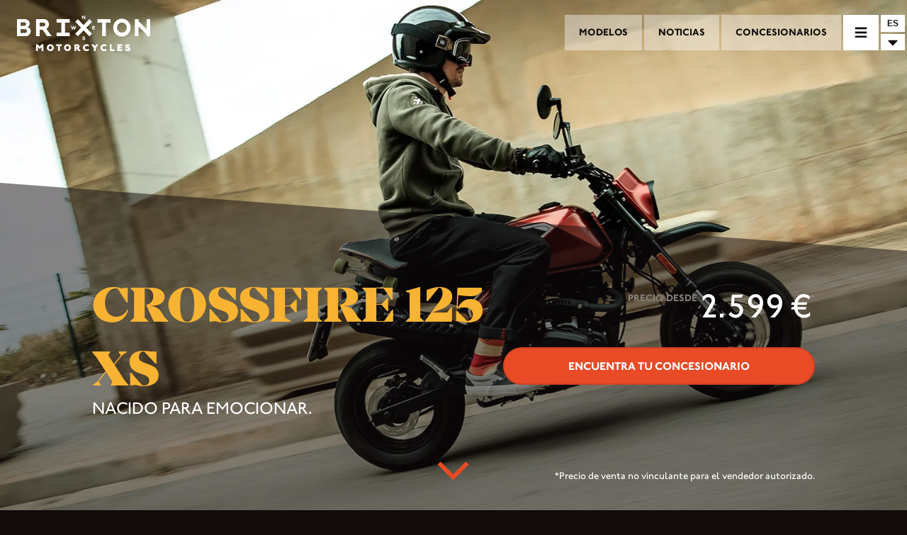

--- FILE ---
content_type: text/html; charset=utf-8
request_url: https://www.brixton-motorcycles.com/es/models/crossfire-125-xs/
body_size: 38337
content:
<!DOCTYPE html><html><head><meta name="viewport" content="width=device-width"/><meta charSet="utf-8"/><meta name="naver-site-verification" content="4790c02217f0cb5ede7099071a954b2323e61834"/><title>Brixton Motorcycles | Crossfire 125 XS</title><meta name="description" content="La Crossfire 125 XS es perfecta para los pilotos que buscan emociones fuertes. ¡Conoce a la pequeña pero matona Brixton!"/><meta name="keywords" content=""/><meta name="twitter:card" content="summary"/><meta name="twitter:title" content="Brixton Motorcycles"/><meta name="twitter:image" content="https://cms.brixton-motorcycles.com/wp-content/uploads/2021/05/facebook-xs.jpg"/><meta name="twitter:description" content="La Crossfire 125 XS es perfecta para los pilotos que buscan emociones fuertes. ¡Conoce a la pequeña pero matona Brixton!"/><meta name="og:title" content="Brixton Motorcycles"/><meta name="og:description" content="La Crossfire 125 XS es perfecta para los pilotos que buscan emociones fuertes. ¡Conoce a la pequeña pero matona Brixton!"/><meta name="og:image" content="https://cms.brixton-motorcycles.com/wp-content/uploads/2021/05/facebook-xs.jpg"/><meta name="og:url" content="https://www.brixton-motorcycles.com/models/crossfire-125-xs/"/><link href="https://www.brixton-motorcycles.com/nl_BE/models/crossfire-125-xs/" hrefLang="nl_BE"/><link href="https://www.brixton-motorcycles.com/fr_BE/models/crossfire-125-xs/" hrefLang="fr_BE"/><link href="https://www.brixton-motorcycles.com/cs/models/crossfire-125-xs/" hrefLang="cs"/><link href="https://www.brixton-motorcycles.com/de/models/crossfire-125-xs/" hrefLang="de"/><link href="https://www.brixton-motorcycles.com/et/models/crossfire-125-xs/" hrefLang="et"/><link href="https://www.brixton-motorcycles.com/fr/models/crossfire-125-xs/" hrefLang="fr"/><link href="https://www.brixton-motorcycles.com/el/models/crossfire-125-xs/" hrefLang="el"/><link href="https://www.brixton-motorcycles.com/es/models/crossfire-125-xs/" hrefLang="es"/><link href="https://www.brixton-motorcycles.com/it/models/crossfire-125-xs/" hrefLang="it"/><link href="https://www.brixton-motorcycles.com/lv/models/crossfire-125-xs/" hrefLang="lv"/><link href="https://www.brixton-motorcycles.com/lt/models/crossfire-125-xs/" hrefLang="lt"/><link href="https://www.brixton-motorcycles.com/fr_LU/models/crossfire-125-xs/" hrefLang="fr_LU"/><link href="https://www.brixton-motorcycles.com/de_LU/models/crossfire-125-xs/" hrefLang="de_LU"/><link href="https://www.brixton-motorcycles.com/hu/models/crossfire-125-xs/" hrefLang="hu"/><link href="https://www.brixton-motorcycles.com/mt/models/crossfire-125-xs/" hrefLang="mt"/><link href="https://www.brixton-motorcycles.com/nl/models/crossfire-125-xs/" hrefLang="nl"/><link href="https://www.brixton-motorcycles.com/de_AT/models/crossfire-125-xs/" hrefLang="de_AT"/><link href="https://www.brixton-motorcycles.com/pl/models/crossfire-125-xs/" hrefLang="pl"/><link href="https://www.brixton-motorcycles.com/pt-pt/models/crossfire-125-xs/" hrefLang="pt-pt"/><link href="https://www.brixton-motorcycles.com/de_CH/models/crossfire-125-xs/" hrefLang="de_CH"/><link href="https://www.brixton-motorcycles.com/it_CH/models/crossfire-125-xs/" hrefLang="it_CH"/><link href="https://www.brixton-motorcycles.com/fr_CH/models/crossfire-125-xs/" hrefLang="fr_CH"/><link href="https://www.brixton-motorcycles.com/sk/models/crossfire-125-xs/" hrefLang="sk"/><link href="https://www.brixton-motorcycles.com/sl/models/crossfire-125-xs/" hrefLang="sl"/><link href="https://www.brixton-motorcycles.com/tr/models/crossfire-125-xs/" hrefLang="tr"/><link href="https://www.brixton-motorcycles.com/models/crossfire-125-xs/" hrefLang="en"/><link href="https://www.brixton-motorcycles.com/lb/models/crossfire-125-xs/" hrefLang="lb"/><link href="https://www.brixton-motorcycles.com/zh-hant/models/crossfire-125-xs/" hrefLang="zh-hant"/><link href="https://www.brixton-motorcycles.com/hi/models/crossfire-125-xs/" hrefLang="hi"/><link href="https://www.brixton-motorcycles.com/id/models/crossfire-125-xs/" hrefLang="id"/><link href="https://www.brixton-motorcycles.com/ms/models/crossfire-125-xs/" hrefLang="ms"/><link href="https://www.brixton-motorcycles.com/ph/models/crossfire-125-xs/" hrefLang="ph"/><link href="https://www.brixton-motorcycles.com/ko/models/crossfire-125-xs/" hrefLang="ko"/><link href="https://www.brixton-motorcycles.com/tw/models/crossfire-125-xs/" hrefLang="tw"/><link href="https://www.brixton-motorcycles.com/th/models/crossfire-125-xs/" hrefLang="th"/><link href="https://www.brixton-motorcycles.com/vi/models/crossfire-125-xs/" hrefLang="vi"/><meta name="next-head-count" content="50"/><link rel="preload" href="/_next/static/css/35c7b30f9feab869.css" as="style"/><link rel="stylesheet" href="/_next/static/css/35c7b30f9feab869.css" data-n-g=""/><link rel="preload" href="/_next/static/css/61c8e8e15d206f01.css" as="style"/><link rel="stylesheet" href="/_next/static/css/61c8e8e15d206f01.css" data-n-p=""/><noscript data-n-css=""></noscript><script defer="" nomodule="" src="/_next/static/chunks/polyfills-5cd94c89d3acac5f.js"></script><script src="/_next/static/chunks/webpack-c410d0847a891ccb.js" defer=""></script><script src="/_next/static/chunks/framework-5f4595e5518b5600.js" defer=""></script><script src="/_next/static/chunks/main-17529c98451274d9.js" defer=""></script><script src="/_next/static/chunks/pages/_app-6e19f80b4998b672.js" defer=""></script><script src="/_next/static/chunks/75fc9c18-c2ffd8d428a8879e.js" defer=""></script><script src="/_next/static/chunks/c50a8303-b0db5189c44269b4.js" defer=""></script><script src="/_next/static/chunks/675-4f2e28033c047819.js" defer=""></script><script src="/_next/static/chunks/583-63f35cd96da30c3b.js" defer=""></script><script src="/_next/static/chunks/pages/%5B%5B...pageSlug%5D%5D-ed306a4d19064d0a.js" defer=""></script><script src="/_next/static/hfAPUuje8Bluz0lw7NENa/_buildManifest.js" defer=""></script><script src="/_next/static/hfAPUuje8Bluz0lw7NENa/_ssgManifest.js" defer=""></script><script src="/_next/static/hfAPUuje8Bluz0lw7NENa/_middlewareManifest.js" defer=""></script></head><body><div id="__next" data-reactroot=""><div class="header transparent"><div class="background transparent"></div><div class="header-menu"><a class="header-menu-item" href="/es/models/"><span>MODELOS</span></a><a class="header-menu-item" href="/es/news/"><span>NOTICIAS</span></a><a class="header-menu-item" href="/es/dealers/"><span>CONCESIONARIOS</span></a></div><div><nav class="main-nav closed"><div class="toggle"><svg aria-hidden="true" focusable="false" data-prefix="fas" data-icon="times" class="svg-inline--fa fa-times fa-w-11 " role="img" xmlns="http://www.w3.org/2000/svg" viewBox="0 0 352 512"><path fill="currentColor" d="M242.72 256l100.07-100.07c12.28-12.28 12.28-32.19 0-44.48l-22.24-22.24c-12.28-12.28-32.19-12.28-44.48 0L176 189.28 75.93 89.21c-12.28-12.28-32.19-12.28-44.48 0L9.21 111.45c-12.28 12.28-12.28 32.19 0 44.48L109.28 256 9.21 356.07c-12.28 12.28-12.28 32.19 0 44.48l22.24 22.24c12.28 12.28 32.2 12.28 44.48 0L176 322.72l100.07 100.07c12.28 12.28 32.2 12.28 44.48 0l22.24-22.24c12.28-12.28 12.28-32.19 0-44.48L242.72 256z"></path></svg><svg aria-hidden="true" focusable="false" data-prefix="fas" data-icon="bars" class="svg-inline--fa fa-bars fa-w-14 " role="img" xmlns="http://www.w3.org/2000/svg" viewBox="0 0 448 512"><path fill="currentColor" d="M16 132h416c8.837 0 16-7.163 16-16V76c0-8.837-7.163-16-16-16H16C7.163 60 0 67.163 0 76v40c0 8.837 7.163 16 16 16zm0 160h416c8.837 0 16-7.163 16-16v-40c0-8.837-7.163-16-16-16H16c-8.837 0-16 7.163-16 16v40c0 8.837 7.163 16 16 16zm0 160h416c8.837 0 16-7.163 16-16v-40c0-8.837-7.163-16-16-16H16c-8.837 0-16 7.163-16 16v40c0 8.837 7.163 16 16 16z"></path></svg></div><div class="menu-holder"><div class="inner"><div class="menu-items"><ul><li><a href="/es/models/"><span>MODELOS</span></a><ul class="model-categories"><li><a href="/es/models/family/cromwell/">Cromwell</a></li><li><a href="/es/models/family/felsberg/">Felsberg</a></li><li><a href="/es/models/family/crossfire/">Crossfire</a></li></ul></li><li><a href="/es/dealers/"><span>CONCESIONARIOS</span></a></li><li><a href="/es/clothings/"><span>MERCHANDISING</span></a></li><li><a href="/es/parts/"><span>ACCESORIOS</span></a></li><li><a href="/es/news/"><span>NOTICIAS</span></a></li><li><a href="/es/newsletter/"><span>NEWSLETTER</span></a></li><li><a href="/es/contact/"><span>CONTACTO</span></a></li></ul></div><div class="social-icons"><div><a href="https://www.instagram.com/brixton_motorcycles/" target="_blank"><svg aria-hidden="true" focusable="false" data-prefix="fab" data-icon="instagram" class="svg-inline--fa fa-instagram fa-w-14 " role="img" xmlns="http://www.w3.org/2000/svg" viewBox="0 0 448 512"><path fill="currentColor" d="M224.1 141c-63.6 0-114.9 51.3-114.9 114.9s51.3 114.9 114.9 114.9S339 319.5 339 255.9 287.7 141 224.1 141zm0 189.6c-41.1 0-74.7-33.5-74.7-74.7s33.5-74.7 74.7-74.7 74.7 33.5 74.7 74.7-33.6 74.7-74.7 74.7zm146.4-194.3c0 14.9-12 26.8-26.8 26.8-14.9 0-26.8-12-26.8-26.8s12-26.8 26.8-26.8 26.8 12 26.8 26.8zm76.1 27.2c-1.7-35.9-9.9-67.7-36.2-93.9-26.2-26.2-58-34.4-93.9-36.2-37-2.1-147.9-2.1-184.9 0-35.8 1.7-67.6 9.9-93.9 36.1s-34.4 58-36.2 93.9c-2.1 37-2.1 147.9 0 184.9 1.7 35.9 9.9 67.7 36.2 93.9s58 34.4 93.9 36.2c37 2.1 147.9 2.1 184.9 0 35.9-1.7 67.7-9.9 93.9-36.2 26.2-26.2 34.4-58 36.2-93.9 2.1-37 2.1-147.8 0-184.8zM398.8 388c-7.8 19.6-22.9 34.7-42.6 42.6-29.5 11.7-99.5 9-132.1 9s-102.7 2.6-132.1-9c-19.6-7.8-34.7-22.9-42.6-42.6-11.7-29.5-9-99.5-9-132.1s-2.6-102.7 9-132.1c7.8-19.6 22.9-34.7 42.6-42.6 29.5-11.7 99.5-9 132.1-9s102.7-2.6 132.1 9c19.6 7.8 34.7 22.9 42.6 42.6 11.7 29.5 9 99.5 9 132.1s2.7 102.7-9 132.1z"></path></svg></a></div><div><a href="https://www.facebook.com/Brixton.Motorcycles" target="_blank"><svg aria-hidden="true" focusable="false" data-prefix="fab" data-icon="facebook" class="svg-inline--fa fa-facebook fa-w-16 " role="img" xmlns="http://www.w3.org/2000/svg" viewBox="0 0 512 512"><path fill="currentColor" d="M504 256C504 119 393 8 256 8S8 119 8 256c0 123.78 90.69 226.38 209.25 245V327.69h-63V256h63v-54.64c0-62.15 37-96.48 93.67-96.48 27.14 0 55.52 4.84 55.52 4.84v61h-31.28c-30.8 0-40.41 19.12-40.41 38.73V256h68.78l-11 71.69h-57.78V501C413.31 482.38 504 379.78 504 256z"></path></svg></a></div><div><a href="https://www.youtube.com/channel/UCN3vFZYm7K6EvCG3cSvahoA" target="_blank"><svg aria-hidden="true" focusable="false" data-prefix="fab" data-icon="youtube-square" class="svg-inline--fa fa-youtube-square fa-w-14 " role="img" xmlns="http://www.w3.org/2000/svg" viewBox="0 0 448 512"><path fill="currentColor" d="M186.8 202.1l95.2 54.1-95.2 54.1V202.1zM448 80v352c0 26.5-21.5 48-48 48H48c-26.5 0-48-21.5-48-48V80c0-26.5 21.5-48 48-48h352c26.5 0 48 21.5 48 48zm-42 176.3s0-59.6-7.6-88.2c-4.2-15.8-16.5-28.2-32.2-32.4C337.9 128 224 128 224 128s-113.9 0-142.2 7.7c-15.7 4.2-28 16.6-32.2 32.4-7.6 28.5-7.6 88.2-7.6 88.2s0 59.6 7.6 88.2c4.2 15.8 16.5 27.7 32.2 31.9C110.1 384 224 384 224 384s113.9 0 142.2-7.7c15.7-4.2 28-16.1 32.2-31.9 7.6-28.5 7.6-88.1 7.6-88.1z"></path></svg></a></div></div></div></div></nav><a class="logo " href="/es/"></a></div><div class="language-selector closed"><div class="current" selectedlang="es">ES</div><div class="list-toggle">  <svg aria-hidden="true" focusable="false" data-prefix="fas" data-icon="caret-down" class="svg-inline--fa fa-caret-down fa-w-10 " role="img" xmlns="http://www.w3.org/2000/svg" viewBox="0 0 320 512"><path fill="currentColor" d="M31.3 192h257.3c17.8 0 26.7 21.5 14.1 34.1L174.1 354.8c-7.8 7.8-20.5 7.8-28.3 0L17.2 226.1C4.6 213.5 13.5 192 31.3 192z"></path></svg></div><div class="language-overlay"><div class="languages inner"><div class="continent "><div class="continent-title"><strong>Europe</strong></div><div class="country"><div class="flag" style="background-image:url(&#x27;/assets/flags/4x3/be.svg&#x27;)"></div><div class="language-wrapper"><div class="language  available">België</div></div><div class="language-wrapper"><div class="language  available">Belgique</div></div></div><div class="country"><div class="flag" style="background-image:url(&#x27;/assets/flags/4x3/cz.svg&#x27;)"></div><div class="language-wrapper"><div class="language  available">Česká republika</div></div></div><div class="country"><div class="flag" style="background-image:url(&#x27;/assets/flags/4x3/de.svg&#x27;)"></div><div class="language-wrapper"><div class="language  available">Deutschland</div></div></div><div class="country"><div class="flag" style="background-image:url(&#x27;/assets/flags/4x3/ee.svg&#x27;)"></div><div class="language-wrapper"><div class="language  available">Eesti</div></div></div><div class="country"><div class="flag" style="background-image:url(&#x27;/assets/flags/4x3/fr.svg&#x27;)"></div><div class="language-wrapper"><div class="language  available">France</div></div></div><div class="country"><div class="flag" style="background-image:url(&#x27;/assets/flags/4x3/gr.svg&#x27;)"></div><div class="language-wrapper"><div class="language  available">Ελλάδα</div></div></div><div class="country"><div class="flag" style="background-image:url(&#x27;/assets/flags/4x3/es.svg&#x27;)"></div><div class="language-wrapper"><div class="language  available">España</div></div></div><div class="country"><div class="flag" style="background-image:url(&#x27;/assets/flags/4x3/it.svg&#x27;)"></div><div class="language-wrapper"><div class="language  available">Italia</div></div></div><div class="country"><div class="flag" style="background-image:url(&#x27;/assets/flags/4x3/lv.svg&#x27;)"></div><div class="language-wrapper"><div class="language  available">Latvija</div></div></div><div class="country"><div class="flag" style="background-image:url(&#x27;/assets/flags/4x3/lt.svg&#x27;)"></div><div class="language-wrapper"><div class="language  available">Lietuva</div></div></div><div class="country"><div class="flag" style="background-image:url(&#x27;/assets/flags/4x3/lu.svg&#x27;)"></div><div class="language-wrapper"><div class="language  available">Luxembourg</div></div><div class="language-wrapper"><div class="language  available">Luxemburg</div></div></div><div class="country"><div class="flag" style="background-image:url(&#x27;/assets/flags/4x3/hu.svg&#x27;)"></div><div class="language-wrapper"><div class="language  available">Magyarország</div></div></div><div class="country"><div class="flag" style="background-image:url(&#x27;/assets/flags/4x3/mt.svg&#x27;)"></div><div class="language-wrapper"><div class="language  available">Malta</div></div></div><div class="country"><div class="flag" style="background-image:url(&#x27;/assets/flags/4x3/nl.svg&#x27;)"></div><div class="language-wrapper"><div class="language  available">Nederland</div></div></div><div class="country"><div class="flag" style="background-image:url(&#x27;/assets/flags/4x3/at.svg&#x27;)"></div><div class="language-wrapper"><div class="language  available">Österreich</div></div></div><div class="country"><div class="flag" style="background-image:url(&#x27;/assets/flags/4x3/pl.svg&#x27;)"></div><div class="language-wrapper"><div class="language  available">Polska</div></div></div><div class="country"><div class="flag" style="background-image:url(&#x27;/assets/flags/4x3/pt.svg&#x27;)"></div><div class="language-wrapper"><div class="language  available">Portugal</div></div></div><div class="country"><div class="flag" style="background-image:url(&#x27;/assets/flags/4x3/ch.svg&#x27;)"></div><div class="language-wrapper"><div class="language  available">Schweiz</div></div><div class="language-wrapper"><div class="language  available">Svizzera</div></div><div class="language-wrapper"><div class="language  available">Suisse</div></div></div><div class="country"><div class="flag" style="background-image:url(&#x27;/assets/flags/4x3/sk.svg&#x27;)"></div><div class="language-wrapper"><div class="language  available">Slovakia</div></div></div><div class="country"><div class="flag" style="background-image:url(&#x27;/assets/flags/4x3/si.svg&#x27;)"></div><div class="language-wrapper"><div class="language  available">Slovensko</div></div></div><div class="country"><div class="flag" style="background-image:url(&#x27;/assets/flags/4x3/tr.svg&#x27;)"></div><div class="language-wrapper"><div class="language  available">Türkiye</div></div></div><div class="country"><div class="flag" style="background-image:url(&#x27;/assets/flags/4x3/gb.svg&#x27;)"></div><div class="language-wrapper"><div class="language  available">United Kingdom </div></div></div></div><div class="continent  avoid-break"><div class="continent-title"><strong> Middle East </strong></div><div class="country"><div class="flag" style="background-image:url(&#x27;/assets/flags/4x3/lb.svg&#x27;)"></div><div class="language-wrapper"><div class="language  available">Lebanon</div></div></div></div><div class="continent  avoid-break"><div class="continent-title"><strong>Asia</strong></div><div class="country"><div class="flag" style="background-image:url(&#x27;/assets/flags/4x3/cn.svg&#x27;)"></div><div class="language-wrapper"><div class="language  available">中國</div></div></div><div class="country"><div class="flag" style="background-image:url(&#x27;/assets/flags/4x3/in.svg&#x27;)"></div><div class="language-wrapper"><div class="language  available">Indian</div></div></div><div class="country"><div class="flag" style="background-image:url(&#x27;/assets/flags/4x3/id.svg&#x27;)"></div><div class="language-wrapper"><div class="language  available">Indonesia</div></div></div><div class="country"><div class="flag" style="background-image:url(&#x27;/assets/flags/4x3/my.svg&#x27;)"></div><div class="language-wrapper"><div class="language  available">Malaysia</div></div></div><div class="country"><div class="flag" style="background-image:url(&#x27;/assets/flags/4x3/ph.svg&#x27;)"></div><div class="language-wrapper"><div class="language  available">Pilipinas</div></div></div><div class="country"><div class="flag" style="background-image:url(&#x27;/assets/flags/4x3/kr.svg&#x27;)"></div><div class="language-wrapper"><div class="language  available">대한민국</div></div></div><div class="country"><div class="flag" style="background-image:url(&#x27;/assets/flags/4x3/tw.svg&#x27;)"></div><div class="language-wrapper"><div class="language  available">台灣地區</div></div></div><div class="country"><div class="flag" style="background-image:url(&#x27;/assets/flags/4x3/th.svg&#x27;)"></div><div class="language-wrapper"><div class="language  available">Thailand</div></div></div><div class="country"><div class="flag" style="background-image:url(&#x27;/assets/flags/4x3/vn.svg&#x27;)"></div><div class="language-wrapper"><div class="language  available">Việt Nam </div></div></div></div><div class="continent  avoid-break"><div class="continent-title"><strong>Africa</strong></div><div class="country"><div class="flag" style="background-image:url(&#x27;/assets/flags/4x3/na.svg&#x27;)"></div><div class="language-wrapper"><div class="language  disabled">Coming Soon</div></div></div><div class="country"><div class="flag" style="background-image:url(&#x27;/assets/flags/4x3/za.svg&#x27;)"></div><div class="language-wrapper"><div class="language  disabled">Coming Soon</div></div></div></div><div class="continent  avoid-break"><div class="continent-title"><strong>North America</strong></div><div class="country"><div class="flag" style="background-image:url(&#x27;/assets/flags/4x3/us.svg&#x27;)"></div><div class="language-wrapper"><div class="language  disabled">Coming Soon</div></div></div></div></div></div></div></div><div class="page-component"><div class="page-wrapper"><div class="model-single page"><div class="model-header-container"><div class="header-row"><div class="background"><div class="wp-image-wrapper"><span style="box-sizing:border-box;display:block;overflow:hidden;width:initial;height:initial;background:none;opacity:1;border:0;margin:0;padding:0;position:absolute;top:0;left:0;bottom:0;right:0"><img alt="Rider on a Brixton Crossfire 125 XS in Clockwork Orange " src="[data-uri]" decoding="async" data-nimg="fill" class="" style="position:absolute;top:0;left:0;bottom:0;right:0;box-sizing:border-box;padding:0;border:none;margin:auto;display:block;width:0;height:0;min-width:100%;max-width:100%;min-height:100%;max-height:100%;object-fit:cover;object-position:center"/><noscript><img alt="Rider on a Brixton Crossfire 125 XS in Clockwork Orange " sizes="100vw" srcSet="/_next/image/?url=https%3A%2F%2Fcms.brixton-motorcycles.com%2Fwp-content%2Fuploads%2F2019%2F10%2Fxs-desktop-1.jpg&amp;w=640&amp;q=75 640w, /_next/image/?url=https%3A%2F%2Fcms.brixton-motorcycles.com%2Fwp-content%2Fuploads%2F2019%2F10%2Fxs-desktop-1.jpg&amp;w=750&amp;q=75 750w, /_next/image/?url=https%3A%2F%2Fcms.brixton-motorcycles.com%2Fwp-content%2Fuploads%2F2019%2F10%2Fxs-desktop-1.jpg&amp;w=828&amp;q=75 828w, /_next/image/?url=https%3A%2F%2Fcms.brixton-motorcycles.com%2Fwp-content%2Fuploads%2F2019%2F10%2Fxs-desktop-1.jpg&amp;w=1080&amp;q=75 1080w, /_next/image/?url=https%3A%2F%2Fcms.brixton-motorcycles.com%2Fwp-content%2Fuploads%2F2019%2F10%2Fxs-desktop-1.jpg&amp;w=1200&amp;q=75 1200w, /_next/image/?url=https%3A%2F%2Fcms.brixton-motorcycles.com%2Fwp-content%2Fuploads%2F2019%2F10%2Fxs-desktop-1.jpg&amp;w=1920&amp;q=75 1920w, /_next/image/?url=https%3A%2F%2Fcms.brixton-motorcycles.com%2Fwp-content%2Fuploads%2F2019%2F10%2Fxs-desktop-1.jpg&amp;w=2048&amp;q=75 2048w, /_next/image/?url=https%3A%2F%2Fcms.brixton-motorcycles.com%2Fwp-content%2Fuploads%2F2019%2F10%2Fxs-desktop-1.jpg&amp;w=3840&amp;q=75 3840w" src="/_next/image/?url=https%3A%2F%2Fcms.brixton-motorcycles.com%2Fwp-content%2Fuploads%2F2019%2F10%2Fxs-desktop-1.jpg&amp;w=3840&amp;q=75" decoding="async" data-nimg="fill" style="position:absolute;top:0;left:0;bottom:0;right:0;box-sizing:border-box;padding:0;border:none;margin:auto;display:block;width:0;height:0;min-width:100%;max-width:100%;min-height:100%;max-height:100%;object-fit:cover;object-position:center" class="" loading="lazy"/></noscript></span></div></div><div class="title-wrapper"><div class="content-row"><div class="left"><div class="text"><h1 class="model-single-title">Crossfire 125 XS</h1><div class="intro"><span>Nacido para emocionar.</span></div></div></div><div class="right"><div><div class="price-wrapper"><div class="small">Precio desde</div><div class="price">2.599 € </div><div class="small">*</div></div><a href="/es/dealers/"><div class="button filled wide"><span>Encuentra tu concesionario</span></div></a></div><div class="legal-text">*Precio de venta no vinculante para el vendedor autorizado. </div></div><div class="scroll-down-arrow orange-wide"></div></div></div></div></div><div id="scrollToHere"></div><div class="spacer" style="height:60px;background-color:#fff"></div><div class="text-row angled-background  row-no-1"><div class="content-row"><div class="text-row-inner narrow-colomn"><span><p style="text-align: center;">*Todos los precios son precios de venta recomendados no vinculantes en euros, incluidos los gastos de transporte y el IVA, y pueden modificarse en cualquier momento sin previo aviso. La información se proporciona sin garantía. Salvo errores y cambios.</p>
<p>&nbsp;</p>
<p style="text-align: center;"><strong><span class="large-font-1" style="color: #e84b26;">¿LISTO PARA LA ADRENALINA?</span></strong></p>
</span></div></div></div><div class="colour-picker-wrapper"><div class="content-row "><div class="colour-picker-gallery"><div class="images"><div class="image  active"><div class="wp-image-wrapper"><span style="box-sizing:border-box;display:block;overflow:hidden;width:initial;height:initial;background:none;opacity:1;border:0;margin:0;padding:0;position:absolute;top:0;left:0;bottom:0;right:0"><img alt="" src="[data-uri]" decoding="async" data-nimg="fill" class="" style="position:absolute;top:0;left:0;bottom:0;right:0;box-sizing:border-box;padding:0;border:none;margin:auto;display:block;width:0;height:0;min-width:100%;max-width:100%;min-height:100%;max-height:100%;object-fit:contain;object-position:center"/><noscript><img alt="" sizes="100vw" srcSet="/_next/image/?url=https%3A%2F%2Fcms.brixton-motorcycles.com%2Fwp-content%2Fuploads%2F2019%2F10%2FCrossfire-125-XS_2025_black-gold_side-right-scaled.jpg&amp;w=640&amp;q=75 640w, /_next/image/?url=https%3A%2F%2Fcms.brixton-motorcycles.com%2Fwp-content%2Fuploads%2F2019%2F10%2FCrossfire-125-XS_2025_black-gold_side-right-scaled.jpg&amp;w=750&amp;q=75 750w, /_next/image/?url=https%3A%2F%2Fcms.brixton-motorcycles.com%2Fwp-content%2Fuploads%2F2019%2F10%2FCrossfire-125-XS_2025_black-gold_side-right-scaled.jpg&amp;w=828&amp;q=75 828w, /_next/image/?url=https%3A%2F%2Fcms.brixton-motorcycles.com%2Fwp-content%2Fuploads%2F2019%2F10%2FCrossfire-125-XS_2025_black-gold_side-right-scaled.jpg&amp;w=1080&amp;q=75 1080w, /_next/image/?url=https%3A%2F%2Fcms.brixton-motorcycles.com%2Fwp-content%2Fuploads%2F2019%2F10%2FCrossfire-125-XS_2025_black-gold_side-right-scaled.jpg&amp;w=1200&amp;q=75 1200w, /_next/image/?url=https%3A%2F%2Fcms.brixton-motorcycles.com%2Fwp-content%2Fuploads%2F2019%2F10%2FCrossfire-125-XS_2025_black-gold_side-right-scaled.jpg&amp;w=1920&amp;q=75 1920w, /_next/image/?url=https%3A%2F%2Fcms.brixton-motorcycles.com%2Fwp-content%2Fuploads%2F2019%2F10%2FCrossfire-125-XS_2025_black-gold_side-right-scaled.jpg&amp;w=2048&amp;q=75 2048w, /_next/image/?url=https%3A%2F%2Fcms.brixton-motorcycles.com%2Fwp-content%2Fuploads%2F2019%2F10%2FCrossfire-125-XS_2025_black-gold_side-right-scaled.jpg&amp;w=3840&amp;q=75 3840w" src="/_next/image/?url=https%3A%2F%2Fcms.brixton-motorcycles.com%2Fwp-content%2Fuploads%2F2019%2F10%2FCrossfire-125-XS_2025_black-gold_side-right-scaled.jpg&amp;w=3840&amp;q=75" decoding="async" data-nimg="fill" style="position:absolute;top:0;left:0;bottom:0;right:0;box-sizing:border-box;padding:0;border:none;margin:auto;display:block;width:0;height:0;min-width:100%;max-width:100%;min-height:100%;max-height:100%;object-fit:contain;object-position:center" class="" loading="lazy"/></noscript></span></div></div></div><div class="controls"><div class="colour-button   active"><div class="name medium-text"><strong>Backstage Black (CBS)</strong></div><div class="colour-swatch" style="background-color:#0a0a0a"></div></div></div></div></div></div><div class="video-row"><div class="content-row"><div class="video"><div class="video-container"><iframe title="BRIXTON Motorcycles - Crossfire 125 XS" src="https://player.vimeo.com/video/586680456?h=41bbf5cfe5&amp;dnt=1&amp;app_id=122963" width="640" height="360" frameborder="0" allow="autoplay; fullscreen; picture-in-picture; clipboard-write; encrypted-media; web-share" referrerpolicy="strict-origin-when-cross-origin"></iframe></div></div></div></div><div class="expanding-specs closed"><div class="content-row"><div class="expanding-section"><div class="expanding-section-inner"><div><h2 class="title">DISEÑADA AL BORDE DE LA PERFECCIÓN.</h2></div><section><div class="section-title"><h3></h3></div><div class="sub-section"><div class="sub-section-title"><p>Luz diurna LED y luces intermitentes LED</p></div><ul class="specs"></ul></div><div class="sub-section"><div class="sub-section-title"><p>Velocímetro digital</p></div><ul class="specs"></ul></div><div class="sub-section"><div class="sub-section-title"><p>CBS</p></div><ul class="specs"></ul></div></section><div class="legal-text"></div></div></div><div class="scroll-down-arrow orange"></div></div></div><div class="feature-cards"><div class="content-row"><div class="cards"><div class="card"><div class="text"><div><h3 class="yellow-under-line feature-card-title">Mini moto</h3></div><div class="medium-text"><p>Una versión moderna de las mini motos japonesas de los años 70, la Crossfire 125 XS trae una energía completamente nueva a la calle.</p>
</div></div><div class="image"><div class="wp-image-wrapper"><span style="box-sizing:border-box;display:block;overflow:hidden;width:initial;height:initial;background:none;opacity:1;border:0;margin:0;padding:0;position:absolute;top:0;left:0;bottom:0;right:0"><img alt="" src="[data-uri]" decoding="async" data-nimg="fill" class="image" style="position:absolute;top:0;left:0;bottom:0;right:0;box-sizing:border-box;padding:0;border:none;margin:auto;display:block;width:0;height:0;min-width:100%;max-width:100%;min-height:100%;max-height:100%;object-fit:cover;object-position:center"/><noscript><img alt="" sizes="100vw" srcSet="/_next/image/?url=https%3A%2F%2Fcms.brixton-motorcycles.com%2Fwp-content%2Fuploads%2F2019%2F10%2FCrossfire-125-XS_2025_black-gold.jpg&amp;w=640&amp;q=75 640w, /_next/image/?url=https%3A%2F%2Fcms.brixton-motorcycles.com%2Fwp-content%2Fuploads%2F2019%2F10%2FCrossfire-125-XS_2025_black-gold.jpg&amp;w=750&amp;q=75 750w, /_next/image/?url=https%3A%2F%2Fcms.brixton-motorcycles.com%2Fwp-content%2Fuploads%2F2019%2F10%2FCrossfire-125-XS_2025_black-gold.jpg&amp;w=828&amp;q=75 828w, /_next/image/?url=https%3A%2F%2Fcms.brixton-motorcycles.com%2Fwp-content%2Fuploads%2F2019%2F10%2FCrossfire-125-XS_2025_black-gold.jpg&amp;w=1080&amp;q=75 1080w, /_next/image/?url=https%3A%2F%2Fcms.brixton-motorcycles.com%2Fwp-content%2Fuploads%2F2019%2F10%2FCrossfire-125-XS_2025_black-gold.jpg&amp;w=1200&amp;q=75 1200w, /_next/image/?url=https%3A%2F%2Fcms.brixton-motorcycles.com%2Fwp-content%2Fuploads%2F2019%2F10%2FCrossfire-125-XS_2025_black-gold.jpg&amp;w=1920&amp;q=75 1920w, /_next/image/?url=https%3A%2F%2Fcms.brixton-motorcycles.com%2Fwp-content%2Fuploads%2F2019%2F10%2FCrossfire-125-XS_2025_black-gold.jpg&amp;w=2048&amp;q=75 2048w, /_next/image/?url=https%3A%2F%2Fcms.brixton-motorcycles.com%2Fwp-content%2Fuploads%2F2019%2F10%2FCrossfire-125-XS_2025_black-gold.jpg&amp;w=3840&amp;q=75 3840w" src="/_next/image/?url=https%3A%2F%2Fcms.brixton-motorcycles.com%2Fwp-content%2Fuploads%2F2019%2F10%2FCrossfire-125-XS_2025_black-gold.jpg&amp;w=3840&amp;q=75" decoding="async" data-nimg="fill" style="position:absolute;top:0;left:0;bottom:0;right:0;box-sizing:border-box;padding:0;border:none;margin:auto;display:block;width:0;height:0;min-width:100%;max-width:100%;min-height:100%;max-height:100%;object-fit:cover;object-position:center" class="image" loading="lazy"/></noscript></span></div></div></div><div class="card"><div class="text"><div><h3 class="yellow-under-line feature-card-title">Neumáticos</h3></div><div class="medium-text"><p>Los neumáticos de 12” más pequeños ofrecen más agilidad y mayores emociones.</p>
</div></div><div class="image"><div class="wp-image-wrapper"><span style="box-sizing:border-box;display:block;overflow:hidden;width:initial;height:initial;background:none;opacity:1;border:0;margin:0;padding:0;position:absolute;top:0;left:0;bottom:0;right:0"><img alt="Brixton Crossfire 125 XS close-up of the front tyre and braking system" src="[data-uri]" decoding="async" data-nimg="fill" class="image" style="position:absolute;top:0;left:0;bottom:0;right:0;box-sizing:border-box;padding:0;border:none;margin:auto;display:block;width:0;height:0;min-width:100%;max-width:100%;min-height:100%;max-height:100%;object-fit:cover;object-position:center"/><noscript><img alt="Brixton Crossfire 125 XS close-up of the front tyre and braking system" sizes="100vw" srcSet="/_next/image/?url=https%3A%2F%2Fcms.brixton-motorcycles.com%2Fwp-content%2Fuploads%2F2019%2F10%2Fxs-tyres.jpg&amp;w=640&amp;q=75 640w, /_next/image/?url=https%3A%2F%2Fcms.brixton-motorcycles.com%2Fwp-content%2Fuploads%2F2019%2F10%2Fxs-tyres.jpg&amp;w=750&amp;q=75 750w, /_next/image/?url=https%3A%2F%2Fcms.brixton-motorcycles.com%2Fwp-content%2Fuploads%2F2019%2F10%2Fxs-tyres.jpg&amp;w=828&amp;q=75 828w, /_next/image/?url=https%3A%2F%2Fcms.brixton-motorcycles.com%2Fwp-content%2Fuploads%2F2019%2F10%2Fxs-tyres.jpg&amp;w=1080&amp;q=75 1080w, /_next/image/?url=https%3A%2F%2Fcms.brixton-motorcycles.com%2Fwp-content%2Fuploads%2F2019%2F10%2Fxs-tyres.jpg&amp;w=1200&amp;q=75 1200w, /_next/image/?url=https%3A%2F%2Fcms.brixton-motorcycles.com%2Fwp-content%2Fuploads%2F2019%2F10%2Fxs-tyres.jpg&amp;w=1920&amp;q=75 1920w, /_next/image/?url=https%3A%2F%2Fcms.brixton-motorcycles.com%2Fwp-content%2Fuploads%2F2019%2F10%2Fxs-tyres.jpg&amp;w=2048&amp;q=75 2048w, /_next/image/?url=https%3A%2F%2Fcms.brixton-motorcycles.com%2Fwp-content%2Fuploads%2F2019%2F10%2Fxs-tyres.jpg&amp;w=3840&amp;q=75 3840w" src="/_next/image/?url=https%3A%2F%2Fcms.brixton-motorcycles.com%2Fwp-content%2Fuploads%2F2019%2F10%2Fxs-tyres.jpg&amp;w=3840&amp;q=75" decoding="async" data-nimg="fill" style="position:absolute;top:0;left:0;bottom:0;right:0;box-sizing:border-box;padding:0;border:none;margin:auto;display:block;width:0;height:0;min-width:100%;max-width:100%;min-height:100%;max-height:100%;object-fit:cover;object-position:center" class="image" loading="lazy"/></noscript></span></div></div></div></div></div></div><div class="text-block-row"><div class="content-row"><div class="text large-text"><h2 style="text-align: center;"><strong><span style="color: #f8b333;">DISEÑO</span></strong></h2>
<p>&nbsp;</p>
<p style="text-align: center;">La Crossfire 125 XS demuestra que la diversión al conducir no depende del tamaño. Su chasis compacto y su silueta llamativa la hacen destacar en cualquier lugar. Con sus neumáticos de 12 pulgadas, combina agilidad y un rendimiento dinámico, cualidades perfectas para la conducción diaria en la ciudad.</p>
</div><a href="/es/dealers/"><div class="button filled wide">Encuentra un concesionario</div></a></div></div><div class="image-grid"><div style="flex-basis:100%" class="image"><div class="wp-image-wrapper"><span style="box-sizing:border-box;display:block;overflow:hidden;width:initial;height:initial;background:none;opacity:1;border:0;margin:0;padding:0;position:relative"><span style="box-sizing:border-box;display:block;width:initial;height:initial;background:none;opacity:1;border:0;margin:0;padding:0;padding-top:66.66666666666666%"></span><img alt="Brixton Crossfire 125 XS in Clockwork Orange in motion, ridden by a young man" src="[data-uri]" decoding="async" data-nimg="responsive" class="" style="position:absolute;top:0;left:0;bottom:0;right:0;box-sizing:border-box;padding:0;border:none;margin:auto;display:block;width:0;height:0;min-width:100%;max-width:100%;min-height:100%;max-height:100%;object-fit:cover;object-position:center"/><noscript><img alt="Brixton Crossfire 125 XS in Clockwork Orange in motion, ridden by a young man" sizes="100vw" srcSet="/_next/image/?url=https%3A%2F%2Fcms.brixton-motorcycles.com%2Fwp-content%2Fuploads%2F2019%2F10%2FBrixton_Crossfire-125-XS_Clockwork-Orange_rider_sideview.jpg&amp;w=640&amp;q=75 640w, /_next/image/?url=https%3A%2F%2Fcms.brixton-motorcycles.com%2Fwp-content%2Fuploads%2F2019%2F10%2FBrixton_Crossfire-125-XS_Clockwork-Orange_rider_sideview.jpg&amp;w=750&amp;q=75 750w, /_next/image/?url=https%3A%2F%2Fcms.brixton-motorcycles.com%2Fwp-content%2Fuploads%2F2019%2F10%2FBrixton_Crossfire-125-XS_Clockwork-Orange_rider_sideview.jpg&amp;w=828&amp;q=75 828w, /_next/image/?url=https%3A%2F%2Fcms.brixton-motorcycles.com%2Fwp-content%2Fuploads%2F2019%2F10%2FBrixton_Crossfire-125-XS_Clockwork-Orange_rider_sideview.jpg&amp;w=1080&amp;q=75 1080w, /_next/image/?url=https%3A%2F%2Fcms.brixton-motorcycles.com%2Fwp-content%2Fuploads%2F2019%2F10%2FBrixton_Crossfire-125-XS_Clockwork-Orange_rider_sideview.jpg&amp;w=1200&amp;q=75 1200w, /_next/image/?url=https%3A%2F%2Fcms.brixton-motorcycles.com%2Fwp-content%2Fuploads%2F2019%2F10%2FBrixton_Crossfire-125-XS_Clockwork-Orange_rider_sideview.jpg&amp;w=1920&amp;q=75 1920w, /_next/image/?url=https%3A%2F%2Fcms.brixton-motorcycles.com%2Fwp-content%2Fuploads%2F2019%2F10%2FBrixton_Crossfire-125-XS_Clockwork-Orange_rider_sideview.jpg&amp;w=2048&amp;q=75 2048w, /_next/image/?url=https%3A%2F%2Fcms.brixton-motorcycles.com%2Fwp-content%2Fuploads%2F2019%2F10%2FBrixton_Crossfire-125-XS_Clockwork-Orange_rider_sideview.jpg&amp;w=3840&amp;q=75 3840w" src="/_next/image/?url=https%3A%2F%2Fcms.brixton-motorcycles.com%2Fwp-content%2Fuploads%2F2019%2F10%2FBrixton_Crossfire-125-XS_Clockwork-Orange_rider_sideview.jpg&amp;w=3840&amp;q=75" decoding="async" data-nimg="responsive" style="position:absolute;top:0;left:0;bottom:0;right:0;box-sizing:border-box;padding:0;border:none;margin:auto;display:block;width:0;height:0;min-width:100%;max-width:100%;min-height:100%;max-height:100%;object-fit:cover;object-position:center" class="" loading="lazy"/></noscript></span></div></div><div style="flex-basis:50%" class="image"><div class="wp-image-wrapper"><span style="box-sizing:border-box;display:block;overflow:hidden;width:initial;height:initial;background:none;opacity:1;border:0;margin:0;padding:0;position:relative"><span style="box-sizing:border-box;display:block;width:initial;height:initial;background:none;opacity:1;border:0;margin:0;padding:0;padding-top:66.66666666666666%"></span><img alt="Brixton Crossfire 125 XS in Clockwork Orange standing on tarmac, shown from the side" src="[data-uri]" decoding="async" data-nimg="responsive" class="" style="position:absolute;top:0;left:0;bottom:0;right:0;box-sizing:border-box;padding:0;border:none;margin:auto;display:block;width:0;height:0;min-width:100%;max-width:100%;min-height:100%;max-height:100%;object-fit:cover;object-position:center"/><noscript><img alt="Brixton Crossfire 125 XS in Clockwork Orange standing on tarmac, shown from the side" sizes="100vw" srcSet="/_next/image/?url=https%3A%2F%2Fcms.brixton-motorcycles.com%2Fwp-content%2Fuploads%2F2019%2F10%2FBrixton_Crossfire-125-XS_Clockwork-Orange_sideview.jpg&amp;w=640&amp;q=75 640w, /_next/image/?url=https%3A%2F%2Fcms.brixton-motorcycles.com%2Fwp-content%2Fuploads%2F2019%2F10%2FBrixton_Crossfire-125-XS_Clockwork-Orange_sideview.jpg&amp;w=750&amp;q=75 750w, /_next/image/?url=https%3A%2F%2Fcms.brixton-motorcycles.com%2Fwp-content%2Fuploads%2F2019%2F10%2FBrixton_Crossfire-125-XS_Clockwork-Orange_sideview.jpg&amp;w=828&amp;q=75 828w, /_next/image/?url=https%3A%2F%2Fcms.brixton-motorcycles.com%2Fwp-content%2Fuploads%2F2019%2F10%2FBrixton_Crossfire-125-XS_Clockwork-Orange_sideview.jpg&amp;w=1080&amp;q=75 1080w, /_next/image/?url=https%3A%2F%2Fcms.brixton-motorcycles.com%2Fwp-content%2Fuploads%2F2019%2F10%2FBrixton_Crossfire-125-XS_Clockwork-Orange_sideview.jpg&amp;w=1200&amp;q=75 1200w, /_next/image/?url=https%3A%2F%2Fcms.brixton-motorcycles.com%2Fwp-content%2Fuploads%2F2019%2F10%2FBrixton_Crossfire-125-XS_Clockwork-Orange_sideview.jpg&amp;w=1920&amp;q=75 1920w, /_next/image/?url=https%3A%2F%2Fcms.brixton-motorcycles.com%2Fwp-content%2Fuploads%2F2019%2F10%2FBrixton_Crossfire-125-XS_Clockwork-Orange_sideview.jpg&amp;w=2048&amp;q=75 2048w, /_next/image/?url=https%3A%2F%2Fcms.brixton-motorcycles.com%2Fwp-content%2Fuploads%2F2019%2F10%2FBrixton_Crossfire-125-XS_Clockwork-Orange_sideview.jpg&amp;w=3840&amp;q=75 3840w" src="/_next/image/?url=https%3A%2F%2Fcms.brixton-motorcycles.com%2Fwp-content%2Fuploads%2F2019%2F10%2FBrixton_Crossfire-125-XS_Clockwork-Orange_sideview.jpg&amp;w=3840&amp;q=75" decoding="async" data-nimg="responsive" style="position:absolute;top:0;left:0;bottom:0;right:0;box-sizing:border-box;padding:0;border:none;margin:auto;display:block;width:0;height:0;min-width:100%;max-width:100%;min-height:100%;max-height:100%;object-fit:cover;object-position:center" class="" loading="lazy"/></noscript></span></div></div><div style="flex-basis:50%" class="image"><div class="wp-image-wrapper"><span style="box-sizing:border-box;display:block;overflow:hidden;width:initial;height:initial;background:none;opacity:1;border:0;margin:0;padding:0;position:relative"><span style="box-sizing:border-box;display:block;width:initial;height:initial;background:none;opacity:1;border:0;margin:0;padding:0;padding-top:66.66666666666666%"></span><img alt="Brixton Crossfire 125 XS in Clockwork Orange with a detailed view of the headlight " src="[data-uri]" decoding="async" data-nimg="responsive" class="" style="position:absolute;top:0;left:0;bottom:0;right:0;box-sizing:border-box;padding:0;border:none;margin:auto;display:block;width:0;height:0;min-width:100%;max-width:100%;min-height:100%;max-height:100%;object-fit:cover;object-position:center"/><noscript><img alt="Brixton Crossfire 125 XS in Clockwork Orange with a detailed view of the headlight " sizes="100vw" srcSet="/_next/image/?url=https%3A%2F%2Fcms.brixton-motorcycles.com%2Fwp-content%2Fuploads%2F2019%2F10%2FBrixton_Crossfire-125-XS_Clockwork-Orange_deatiled_front_view.jpg&amp;w=640&amp;q=75 640w, /_next/image/?url=https%3A%2F%2Fcms.brixton-motorcycles.com%2Fwp-content%2Fuploads%2F2019%2F10%2FBrixton_Crossfire-125-XS_Clockwork-Orange_deatiled_front_view.jpg&amp;w=750&amp;q=75 750w, /_next/image/?url=https%3A%2F%2Fcms.brixton-motorcycles.com%2Fwp-content%2Fuploads%2F2019%2F10%2FBrixton_Crossfire-125-XS_Clockwork-Orange_deatiled_front_view.jpg&amp;w=828&amp;q=75 828w, /_next/image/?url=https%3A%2F%2Fcms.brixton-motorcycles.com%2Fwp-content%2Fuploads%2F2019%2F10%2FBrixton_Crossfire-125-XS_Clockwork-Orange_deatiled_front_view.jpg&amp;w=1080&amp;q=75 1080w, /_next/image/?url=https%3A%2F%2Fcms.brixton-motorcycles.com%2Fwp-content%2Fuploads%2F2019%2F10%2FBrixton_Crossfire-125-XS_Clockwork-Orange_deatiled_front_view.jpg&amp;w=1200&amp;q=75 1200w, /_next/image/?url=https%3A%2F%2Fcms.brixton-motorcycles.com%2Fwp-content%2Fuploads%2F2019%2F10%2FBrixton_Crossfire-125-XS_Clockwork-Orange_deatiled_front_view.jpg&amp;w=1920&amp;q=75 1920w, /_next/image/?url=https%3A%2F%2Fcms.brixton-motorcycles.com%2Fwp-content%2Fuploads%2F2019%2F10%2FBrixton_Crossfire-125-XS_Clockwork-Orange_deatiled_front_view.jpg&amp;w=2048&amp;q=75 2048w, /_next/image/?url=https%3A%2F%2Fcms.brixton-motorcycles.com%2Fwp-content%2Fuploads%2F2019%2F10%2FBrixton_Crossfire-125-XS_Clockwork-Orange_deatiled_front_view.jpg&amp;w=3840&amp;q=75 3840w" src="/_next/image/?url=https%3A%2F%2Fcms.brixton-motorcycles.com%2Fwp-content%2Fuploads%2F2019%2F10%2FBrixton_Crossfire-125-XS_Clockwork-Orange_deatiled_front_view.jpg&amp;w=3840&amp;q=75" decoding="async" data-nimg="responsive" style="position:absolute;top:0;left:0;bottom:0;right:0;box-sizing:border-box;padding:0;border:none;margin:auto;display:block;width:0;height:0;min-width:100%;max-width:100%;min-height:100%;max-height:100%;object-fit:cover;object-position:center" class="" loading="lazy"/></noscript></span></div></div><div style="flex-basis:50%" class="image"><div class="wp-image-wrapper"><span style="box-sizing:border-box;display:block;overflow:hidden;width:initial;height:initial;background:none;opacity:1;border:0;margin:0;padding:0;position:relative"><span style="box-sizing:border-box;display:block;width:initial;height:initial;background:none;opacity:1;border:0;margin:0;padding:0;padding-top:66.66666666666666%"></span><img alt="Brixton Crossfire 125 XS in Clockwork Orange with a detailed view of the exhaust" src="[data-uri]" decoding="async" data-nimg="responsive" class="" style="position:absolute;top:0;left:0;bottom:0;right:0;box-sizing:border-box;padding:0;border:none;margin:auto;display:block;width:0;height:0;min-width:100%;max-width:100%;min-height:100%;max-height:100%;object-fit:cover;object-position:center"/><noscript><img alt="Brixton Crossfire 125 XS in Clockwork Orange with a detailed view of the exhaust" sizes="100vw" srcSet="/_next/image/?url=https%3A%2F%2Fcms.brixton-motorcycles.com%2Fwp-content%2Fuploads%2F2019%2F10%2FBrixton_Crossfire-125-XS_Clockwork-Orange_exhaust_detail.jpg&amp;w=640&amp;q=75 640w, /_next/image/?url=https%3A%2F%2Fcms.brixton-motorcycles.com%2Fwp-content%2Fuploads%2F2019%2F10%2FBrixton_Crossfire-125-XS_Clockwork-Orange_exhaust_detail.jpg&amp;w=750&amp;q=75 750w, /_next/image/?url=https%3A%2F%2Fcms.brixton-motorcycles.com%2Fwp-content%2Fuploads%2F2019%2F10%2FBrixton_Crossfire-125-XS_Clockwork-Orange_exhaust_detail.jpg&amp;w=828&amp;q=75 828w, /_next/image/?url=https%3A%2F%2Fcms.brixton-motorcycles.com%2Fwp-content%2Fuploads%2F2019%2F10%2FBrixton_Crossfire-125-XS_Clockwork-Orange_exhaust_detail.jpg&amp;w=1080&amp;q=75 1080w, /_next/image/?url=https%3A%2F%2Fcms.brixton-motorcycles.com%2Fwp-content%2Fuploads%2F2019%2F10%2FBrixton_Crossfire-125-XS_Clockwork-Orange_exhaust_detail.jpg&amp;w=1200&amp;q=75 1200w, /_next/image/?url=https%3A%2F%2Fcms.brixton-motorcycles.com%2Fwp-content%2Fuploads%2F2019%2F10%2FBrixton_Crossfire-125-XS_Clockwork-Orange_exhaust_detail.jpg&amp;w=1920&amp;q=75 1920w, /_next/image/?url=https%3A%2F%2Fcms.brixton-motorcycles.com%2Fwp-content%2Fuploads%2F2019%2F10%2FBrixton_Crossfire-125-XS_Clockwork-Orange_exhaust_detail.jpg&amp;w=2048&amp;q=75 2048w, /_next/image/?url=https%3A%2F%2Fcms.brixton-motorcycles.com%2Fwp-content%2Fuploads%2F2019%2F10%2FBrixton_Crossfire-125-XS_Clockwork-Orange_exhaust_detail.jpg&amp;w=3840&amp;q=75 3840w" src="/_next/image/?url=https%3A%2F%2Fcms.brixton-motorcycles.com%2Fwp-content%2Fuploads%2F2019%2F10%2FBrixton_Crossfire-125-XS_Clockwork-Orange_exhaust_detail.jpg&amp;w=3840&amp;q=75" decoding="async" data-nimg="responsive" style="position:absolute;top:0;left:0;bottom:0;right:0;box-sizing:border-box;padding:0;border:none;margin:auto;display:block;width:0;height:0;min-width:100%;max-width:100%;min-height:100%;max-height:100%;object-fit:cover;object-position:center" class="" loading="lazy"/></noscript></span></div></div><div style="flex-basis:50%" class="image"><div class="wp-image-wrapper"><span style="box-sizing:border-box;display:block;overflow:hidden;width:initial;height:initial;background:none;opacity:1;border:0;margin:0;padding:0;position:relative"><span style="box-sizing:border-box;display:block;width:initial;height:initial;background:none;opacity:1;border:0;margin:0;padding:0;padding-top:66.66666666666666%"></span><img alt="Brixton Crossfire 125 XS in Clockwork Orange with a detailed view of the logo on the side of the bike" src="[data-uri]" decoding="async" data-nimg="responsive" class="" style="position:absolute;top:0;left:0;bottom:0;right:0;box-sizing:border-box;padding:0;border:none;margin:auto;display:block;width:0;height:0;min-width:100%;max-width:100%;min-height:100%;max-height:100%;object-fit:cover;object-position:center"/><noscript><img alt="Brixton Crossfire 125 XS in Clockwork Orange with a detailed view of the logo on the side of the bike" sizes="100vw" srcSet="/_next/image/?url=https%3A%2F%2Fcms.brixton-motorcycles.com%2Fwp-content%2Fuploads%2F2019%2F10%2FBrixton_Crossfire-125-XS_Clockwork-Orange_detailed_logo_view.jpg&amp;w=640&amp;q=75 640w, /_next/image/?url=https%3A%2F%2Fcms.brixton-motorcycles.com%2Fwp-content%2Fuploads%2F2019%2F10%2FBrixton_Crossfire-125-XS_Clockwork-Orange_detailed_logo_view.jpg&amp;w=750&amp;q=75 750w, /_next/image/?url=https%3A%2F%2Fcms.brixton-motorcycles.com%2Fwp-content%2Fuploads%2F2019%2F10%2FBrixton_Crossfire-125-XS_Clockwork-Orange_detailed_logo_view.jpg&amp;w=828&amp;q=75 828w, /_next/image/?url=https%3A%2F%2Fcms.brixton-motorcycles.com%2Fwp-content%2Fuploads%2F2019%2F10%2FBrixton_Crossfire-125-XS_Clockwork-Orange_detailed_logo_view.jpg&amp;w=1080&amp;q=75 1080w, /_next/image/?url=https%3A%2F%2Fcms.brixton-motorcycles.com%2Fwp-content%2Fuploads%2F2019%2F10%2FBrixton_Crossfire-125-XS_Clockwork-Orange_detailed_logo_view.jpg&amp;w=1200&amp;q=75 1200w, /_next/image/?url=https%3A%2F%2Fcms.brixton-motorcycles.com%2Fwp-content%2Fuploads%2F2019%2F10%2FBrixton_Crossfire-125-XS_Clockwork-Orange_detailed_logo_view.jpg&amp;w=1920&amp;q=75 1920w, /_next/image/?url=https%3A%2F%2Fcms.brixton-motorcycles.com%2Fwp-content%2Fuploads%2F2019%2F10%2FBrixton_Crossfire-125-XS_Clockwork-Orange_detailed_logo_view.jpg&amp;w=2048&amp;q=75 2048w, /_next/image/?url=https%3A%2F%2Fcms.brixton-motorcycles.com%2Fwp-content%2Fuploads%2F2019%2F10%2FBrixton_Crossfire-125-XS_Clockwork-Orange_detailed_logo_view.jpg&amp;w=3840&amp;q=75 3840w" src="/_next/image/?url=https%3A%2F%2Fcms.brixton-motorcycles.com%2Fwp-content%2Fuploads%2F2019%2F10%2FBrixton_Crossfire-125-XS_Clockwork-Orange_detailed_logo_view.jpg&amp;w=3840&amp;q=75" decoding="async" data-nimg="responsive" style="position:absolute;top:0;left:0;bottom:0;right:0;box-sizing:border-box;padding:0;border:none;margin:auto;display:block;width:0;height:0;min-width:100%;max-width:100%;min-height:100%;max-height:100%;object-fit:cover;object-position:center" class="" loading="lazy"/></noscript></span></div></div></div><div class="expanding-specs closed"><div class="content-row"><div class="expanding-section"><div class="expanding-section-inner"><div><h2 class="title">Especificaciones</h2></div><section><div class="section-title"><h3>Motor & Transmisión</h3></div><div class="sub-section"><div class="sub-section-title"><h4>Tipo de motor</h4></div><ul class="specs"><li class="spec">Monocilíndrico, 4 tiempos, refrigerado por aire</li></ul></div><div class="sub-section"><div class="sub-section-title"><h4>Potencia neta máxima</h4></div><ul class="specs"><li class="spec">8,3 kW (11,3 PS) @ 8.500 U/min.</li></ul></div><div class="sub-section"><div class="sub-section-title"><h4>Par motor máximo</h4></div><ul class="specs"><li class="spec">9,8 Nm @ 6.500 U/min.</li></ul></div><div class="sub-section"><div class="sub-section-title"><h4>Caja de cambios</h4></div><ul class="specs"><li class="spec">Manual de 5 velocidades</li></ul></div><div class="sub-section"><div class="sub-section-title"><h4>Encendido</h4></div><ul class="specs"><li class="spec">ECU</li></ul></div><div class="sub-section"><div class="sub-section-title"><h4>Starter</h4></div><ul class="specs"><li class="spec">Starter eléctrico</li></ul></div><div class="sub-section"><div class="sub-section-title"><h4>Desplazamiento</h4></div><ul class="specs"><li class="spec">125 ccm</li></ul></div><div class="sub-section"><div class="sub-section-title"><h4>Combustible</h4></div><ul class="specs"><li class="spec">Solo gasolina sin plomo, RON/ROZ mín. 95</li></ul></div></section><section><div class="section-title"><h3>Chasis</h3></div><div class="sub-section"><div class="sub-section-title"><h4>Freno delantero</h4></div><ul class="specs"><li class="spec">Disco de freno perforado, Ø 220 mm, con pinza flotante de tres pistones</li></ul></div><div class="sub-section"><div class="sub-section-title"><h4>Freno trasero</h4></div><ul class="specs"><li class="spec">Disco de freno perforado, Ø 190 mm, con pinza flotante de un solo pistón ✅</li></ul></div><div class="sub-section"><div class="sub-section-title"><h4>Suspensión delantera</h4></div><ul class="specs"><li class="spec">Horquilla telescópica invertida</li></ul></div><div class="sub-section"><div class="sub-section-title"><h4>Suspensión trasera</h4></div><ul class="specs"><li class="spec">Basculante con amortiguador central</li></ul></div><div class="sub-section"><div class="sub-section-title"><h4>Neumático delantero</h4></div><ul class="specs"><li class="spec">120/70-12</li></ul></div><div class="sub-section"><div class="sub-section-title"><h4>Neumático trasero</h4></div><ul class="specs"><li class="spec">130/70-12</li></ul></div><div class="sub-section"><div class="sub-section-title"><h4>Llanta delantera</h4></div><ul class="specs"><li class="spec">2.75 x 12</li></ul></div><div class="sub-section"><div class="sub-section-title"><h4>Llanta trasera</h4></div><ul class="specs"><li class="spec">3.50 x 12</li></ul></div></section><section><div class="section-title"><h3>Dimensiones & Peso</h3></div><div class="sub-section"><div class="sub-section-title"><h4>Peso en orden de marcha</h4></div><ul class="specs"><li class="spec">111 kg</li></ul></div><div class="sub-section"><div class="sub-section-title"><h4>Peso máximo admisible</h4></div><ul class="specs"><li class="spec">281 kg</li></ul></div><div class="sub-section"><div class="sub-section-title"><h4>Largo</h4></div><ul class="specs"><li class="spec">1690 mm</li></ul></div><div class="sub-section"><div class="sub-section-title"><h4>Ancho</h4></div><ul class="specs"><li class="spec">780 mm</li></ul></div><div class="sub-section"><div class="sub-section-title"><h4>Alto</h4></div><ul class="specs"><li class="spec">990 mm</li></ul></div><div class="sub-section"><div class="sub-section-title"><h4>Altura del asiento</h4></div><ul class="specs"><li class="spec">760 mm</li></ul></div><div class="sub-section"><div class="sub-section-title"><h4>Plazas de asiento</h4></div><ul class="specs"><li class="spec">2</li></ul></div><div class="sub-section"><div class="sub-section-title"><h4>Capacidad máxima del depósito</h4></div><ul class="specs"><li class="spec">11 L</li></ul></div></section><section><div class="section-title"><h3>Rendimiento de la conducción</h3></div><div class="sub-section"><div class="sub-section-title"><h4>Velocidad máxima</h4></div><ul class="specs"><li class="spec">95 km/h</li></ul></div><div class="sub-section"><div class="sub-section-title"><h4>Consumo*</h4></div><ul class="specs"><li class="spec">2 l / 100km</li></ul></div><div class="sub-section"><div class="sub-section-title"><h4>Emisiones CO2*</h4></div><ul class="specs"><li class="spec">46 g/km</li></ul></div></section><div class="legal-text">*de conformidad con el Reglamento (UE) 134/2014 delegado por la Comisión, anexo VII<br />
** Precio válido para España no vinculante para el vendedor autorizado, IVA incluido. </div></div></div><div class="scroll-down-arrow orange"></div></div></div><div class="text-block-row"><div class="content-row"><div class="text large-text"><h2 style="text-align: center;"><strong><span style="color: #f8b333;">EQUIPAMIENTO</span></strong></h2>
<p>&nbsp;</p>
<p style="text-align: center;">El equipamiento de serie incluye una pantalla digital, luces e intermitentes LED. El sistema de frenos combinado garantiza una frenada segura y da al conductor un control total, incluso en situaciones difíciles. Así, la Crossfire 125 XS es una moto pequeña con un gran potencial.</p>
</div><a href="/es/dealers/"><div class="button filled wide">Encuentra un concesionario</div></a></div></div><div class="image-grid"><div style="flex-basis:100%" class="image"><div class="wp-image-wrapper"><span style="box-sizing:border-box;display:block;overflow:hidden;width:initial;height:initial;background:none;opacity:1;border:0;margin:0;padding:0;position:relative"><span style="box-sizing:border-box;display:block;width:initial;height:initial;background:none;opacity:1;border:0;margin:0;padding:0;padding-top:51.30890052356021%"></span><img alt="Landscape studio shot of the Brixton Crossfire XS in Cargo Green, Backstage Black and Clockwork orange parked in a concrete studio/garage with the headlights on" src="[data-uri]" decoding="async" data-nimg="responsive" class="" style="position:absolute;top:0;left:0;bottom:0;right:0;box-sizing:border-box;padding:0;border:none;margin:auto;display:block;width:0;height:0;min-width:100%;max-width:100%;min-height:100%;max-height:100%;object-fit:cover;object-position:center"/><noscript><img alt="Landscape studio shot of the Brixton Crossfire XS in Cargo Green, Backstage Black and Clockwork orange parked in a concrete studio/garage with the headlights on" sizes="100vw" srcSet="/_next/image/?url=https%3A%2F%2Fcms.brixton-motorcycles.com%2Fwp-content%2Fuploads%2F2019%2F10%2FBrixton_Crossfire-125-XS_Cargo-Green_Backstage-Black_Clockwork-Orange_Studio-1.jpg&amp;w=640&amp;q=75 640w, /_next/image/?url=https%3A%2F%2Fcms.brixton-motorcycles.com%2Fwp-content%2Fuploads%2F2019%2F10%2FBrixton_Crossfire-125-XS_Cargo-Green_Backstage-Black_Clockwork-Orange_Studio-1.jpg&amp;w=750&amp;q=75 750w, /_next/image/?url=https%3A%2F%2Fcms.brixton-motorcycles.com%2Fwp-content%2Fuploads%2F2019%2F10%2FBrixton_Crossfire-125-XS_Cargo-Green_Backstage-Black_Clockwork-Orange_Studio-1.jpg&amp;w=828&amp;q=75 828w, /_next/image/?url=https%3A%2F%2Fcms.brixton-motorcycles.com%2Fwp-content%2Fuploads%2F2019%2F10%2FBrixton_Crossfire-125-XS_Cargo-Green_Backstage-Black_Clockwork-Orange_Studio-1.jpg&amp;w=1080&amp;q=75 1080w, /_next/image/?url=https%3A%2F%2Fcms.brixton-motorcycles.com%2Fwp-content%2Fuploads%2F2019%2F10%2FBrixton_Crossfire-125-XS_Cargo-Green_Backstage-Black_Clockwork-Orange_Studio-1.jpg&amp;w=1200&amp;q=75 1200w, /_next/image/?url=https%3A%2F%2Fcms.brixton-motorcycles.com%2Fwp-content%2Fuploads%2F2019%2F10%2FBrixton_Crossfire-125-XS_Cargo-Green_Backstage-Black_Clockwork-Orange_Studio-1.jpg&amp;w=1920&amp;q=75 1920w, /_next/image/?url=https%3A%2F%2Fcms.brixton-motorcycles.com%2Fwp-content%2Fuploads%2F2019%2F10%2FBrixton_Crossfire-125-XS_Cargo-Green_Backstage-Black_Clockwork-Orange_Studio-1.jpg&amp;w=2048&amp;q=75 2048w, /_next/image/?url=https%3A%2F%2Fcms.brixton-motorcycles.com%2Fwp-content%2Fuploads%2F2019%2F10%2FBrixton_Crossfire-125-XS_Cargo-Green_Backstage-Black_Clockwork-Orange_Studio-1.jpg&amp;w=3840&amp;q=75 3840w" src="/_next/image/?url=https%3A%2F%2Fcms.brixton-motorcycles.com%2Fwp-content%2Fuploads%2F2019%2F10%2FBrixton_Crossfire-125-XS_Cargo-Green_Backstage-Black_Clockwork-Orange_Studio-1.jpg&amp;w=3840&amp;q=75" decoding="async" data-nimg="responsive" style="position:absolute;top:0;left:0;bottom:0;right:0;box-sizing:border-box;padding:0;border:none;margin:auto;display:block;width:0;height:0;min-width:100%;max-width:100%;min-height:100%;max-height:100%;object-fit:cover;object-position:center" class="" loading="lazy"/></noscript></span></div></div><div style="flex-basis:50%" class="image"><div class="wp-image-wrapper"><span style="box-sizing:border-box;display:block;overflow:hidden;width:initial;height:initial;background:none;opacity:1;border:0;margin:0;padding:0;position:relative"><span style="box-sizing:border-box;display:block;width:initial;height:initial;background:none;opacity:1;border:0;margin:0;padding:0;padding-top:150%"></span><img alt="Brixton Crossfire 125 XS in Clockwork Orange with a detailed view of the side and saddle" src="[data-uri]" decoding="async" data-nimg="responsive" class="" style="position:absolute;top:0;left:0;bottom:0;right:0;box-sizing:border-box;padding:0;border:none;margin:auto;display:block;width:0;height:0;min-width:100%;max-width:100%;min-height:100%;max-height:100%;object-fit:cover;object-position:center"/><noscript><img alt="Brixton Crossfire 125 XS in Clockwork Orange with a detailed view of the side and saddle" sizes="100vw" srcSet="/_next/image/?url=https%3A%2F%2Fcms.brixton-motorcycles.com%2Fwp-content%2Fuploads%2F2019%2F10%2FBrixton_Crossfire-125-XS_Clockwork-Orange_detailed_sideview.jpg&amp;w=640&amp;q=75 640w, /_next/image/?url=https%3A%2F%2Fcms.brixton-motorcycles.com%2Fwp-content%2Fuploads%2F2019%2F10%2FBrixton_Crossfire-125-XS_Clockwork-Orange_detailed_sideview.jpg&amp;w=750&amp;q=75 750w, /_next/image/?url=https%3A%2F%2Fcms.brixton-motorcycles.com%2Fwp-content%2Fuploads%2F2019%2F10%2FBrixton_Crossfire-125-XS_Clockwork-Orange_detailed_sideview.jpg&amp;w=828&amp;q=75 828w, /_next/image/?url=https%3A%2F%2Fcms.brixton-motorcycles.com%2Fwp-content%2Fuploads%2F2019%2F10%2FBrixton_Crossfire-125-XS_Clockwork-Orange_detailed_sideview.jpg&amp;w=1080&amp;q=75 1080w, /_next/image/?url=https%3A%2F%2Fcms.brixton-motorcycles.com%2Fwp-content%2Fuploads%2F2019%2F10%2FBrixton_Crossfire-125-XS_Clockwork-Orange_detailed_sideview.jpg&amp;w=1200&amp;q=75 1200w, /_next/image/?url=https%3A%2F%2Fcms.brixton-motorcycles.com%2Fwp-content%2Fuploads%2F2019%2F10%2FBrixton_Crossfire-125-XS_Clockwork-Orange_detailed_sideview.jpg&amp;w=1920&amp;q=75 1920w, /_next/image/?url=https%3A%2F%2Fcms.brixton-motorcycles.com%2Fwp-content%2Fuploads%2F2019%2F10%2FBrixton_Crossfire-125-XS_Clockwork-Orange_detailed_sideview.jpg&amp;w=2048&amp;q=75 2048w, /_next/image/?url=https%3A%2F%2Fcms.brixton-motorcycles.com%2Fwp-content%2Fuploads%2F2019%2F10%2FBrixton_Crossfire-125-XS_Clockwork-Orange_detailed_sideview.jpg&amp;w=3840&amp;q=75 3840w" src="/_next/image/?url=https%3A%2F%2Fcms.brixton-motorcycles.com%2Fwp-content%2Fuploads%2F2019%2F10%2FBrixton_Crossfire-125-XS_Clockwork-Orange_detailed_sideview.jpg&amp;w=3840&amp;q=75" decoding="async" data-nimg="responsive" style="position:absolute;top:0;left:0;bottom:0;right:0;box-sizing:border-box;padding:0;border:none;margin:auto;display:block;width:0;height:0;min-width:100%;max-width:100%;min-height:100%;max-height:100%;object-fit:cover;object-position:center" class="" loading="lazy"/></noscript></span></div></div><div style="flex-basis:50%" class="image"><div class="wp-image-wrapper"><span style="box-sizing:border-box;display:block;overflow:hidden;width:initial;height:initial;background:none;opacity:1;border:0;margin:0;padding:0;position:relative"><span style="box-sizing:border-box;display:block;width:initial;height:initial;background:none;opacity:1;border:0;margin:0;padding:0;padding-top:150%"></span><img alt="A portrait photo of a Brixton Crossfire 125 XS in Clockwork Orange standing on tarmac" src="[data-uri]" decoding="async" data-nimg="responsive" class="" style="position:absolute;top:0;left:0;bottom:0;right:0;box-sizing:border-box;padding:0;border:none;margin:auto;display:block;width:0;height:0;min-width:100%;max-width:100%;min-height:100%;max-height:100%;object-fit:cover;object-position:center"/><noscript><img alt="A portrait photo of a Brixton Crossfire 125 XS in Clockwork Orange standing on tarmac" sizes="100vw" srcSet="/_next/image/?url=https%3A%2F%2Fcms.brixton-motorcycles.com%2Fwp-content%2Fuploads%2F2019%2F10%2FBrixton_Crossfire-125-XS_Clockwork-Orange_tarmac.jpg&amp;w=640&amp;q=75 640w, /_next/image/?url=https%3A%2F%2Fcms.brixton-motorcycles.com%2Fwp-content%2Fuploads%2F2019%2F10%2FBrixton_Crossfire-125-XS_Clockwork-Orange_tarmac.jpg&amp;w=750&amp;q=75 750w, /_next/image/?url=https%3A%2F%2Fcms.brixton-motorcycles.com%2Fwp-content%2Fuploads%2F2019%2F10%2FBrixton_Crossfire-125-XS_Clockwork-Orange_tarmac.jpg&amp;w=828&amp;q=75 828w, /_next/image/?url=https%3A%2F%2Fcms.brixton-motorcycles.com%2Fwp-content%2Fuploads%2F2019%2F10%2FBrixton_Crossfire-125-XS_Clockwork-Orange_tarmac.jpg&amp;w=1080&amp;q=75 1080w, /_next/image/?url=https%3A%2F%2Fcms.brixton-motorcycles.com%2Fwp-content%2Fuploads%2F2019%2F10%2FBrixton_Crossfire-125-XS_Clockwork-Orange_tarmac.jpg&amp;w=1200&amp;q=75 1200w, /_next/image/?url=https%3A%2F%2Fcms.brixton-motorcycles.com%2Fwp-content%2Fuploads%2F2019%2F10%2FBrixton_Crossfire-125-XS_Clockwork-Orange_tarmac.jpg&amp;w=1920&amp;q=75 1920w, /_next/image/?url=https%3A%2F%2Fcms.brixton-motorcycles.com%2Fwp-content%2Fuploads%2F2019%2F10%2FBrixton_Crossfire-125-XS_Clockwork-Orange_tarmac.jpg&amp;w=2048&amp;q=75 2048w, /_next/image/?url=https%3A%2F%2Fcms.brixton-motorcycles.com%2Fwp-content%2Fuploads%2F2019%2F10%2FBrixton_Crossfire-125-XS_Clockwork-Orange_tarmac.jpg&amp;w=3840&amp;q=75 3840w" src="/_next/image/?url=https%3A%2F%2Fcms.brixton-motorcycles.com%2Fwp-content%2Fuploads%2F2019%2F10%2FBrixton_Crossfire-125-XS_Clockwork-Orange_tarmac.jpg&amp;w=3840&amp;q=75" decoding="async" data-nimg="responsive" style="position:absolute;top:0;left:0;bottom:0;right:0;box-sizing:border-box;padding:0;border:none;margin:auto;display:block;width:0;height:0;min-width:100%;max-width:100%;min-height:100%;max-height:100%;object-fit:cover;object-position:center" class="" loading="lazy"/></noscript></span></div></div><div style="flex-basis:100%" class="image"><div class="wp-image-wrapper"><span style="box-sizing:border-box;display:block;overflow:hidden;width:initial;height:initial;background:none;opacity:1;border:0;margin:0;padding:0;position:relative"><span style="box-sizing:border-box;display:block;width:initial;height:initial;background:none;opacity:1;border:0;margin:0;padding:0;padding-top:66.66666666666666%"></span><img alt="A young man sitting on a Brixton Crossfire 125 XS in Clockwork Orange with a skateboard on " src="[data-uri]" decoding="async" data-nimg="responsive" class="" style="position:absolute;top:0;left:0;bottom:0;right:0;box-sizing:border-box;padding:0;border:none;margin:auto;display:block;width:0;height:0;min-width:100%;max-width:100%;min-height:100%;max-height:100%;object-fit:cover;object-position:center"/><noscript><img alt="A young man sitting on a Brixton Crossfire 125 XS in Clockwork Orange with a skateboard on " sizes="100vw" srcSet="/_next/image/?url=https%3A%2F%2Fcms.brixton-motorcycles.com%2Fwp-content%2Fuploads%2F2019%2F10%2FBrixton_Crossfire-125-XS_in_Clockwork-Orange_Skateboard_Rider.jpg&amp;w=640&amp;q=75 640w, /_next/image/?url=https%3A%2F%2Fcms.brixton-motorcycles.com%2Fwp-content%2Fuploads%2F2019%2F10%2FBrixton_Crossfire-125-XS_in_Clockwork-Orange_Skateboard_Rider.jpg&amp;w=750&amp;q=75 750w, /_next/image/?url=https%3A%2F%2Fcms.brixton-motorcycles.com%2Fwp-content%2Fuploads%2F2019%2F10%2FBrixton_Crossfire-125-XS_in_Clockwork-Orange_Skateboard_Rider.jpg&amp;w=828&amp;q=75 828w, /_next/image/?url=https%3A%2F%2Fcms.brixton-motorcycles.com%2Fwp-content%2Fuploads%2F2019%2F10%2FBrixton_Crossfire-125-XS_in_Clockwork-Orange_Skateboard_Rider.jpg&amp;w=1080&amp;q=75 1080w, /_next/image/?url=https%3A%2F%2Fcms.brixton-motorcycles.com%2Fwp-content%2Fuploads%2F2019%2F10%2FBrixton_Crossfire-125-XS_in_Clockwork-Orange_Skateboard_Rider.jpg&amp;w=1200&amp;q=75 1200w, /_next/image/?url=https%3A%2F%2Fcms.brixton-motorcycles.com%2Fwp-content%2Fuploads%2F2019%2F10%2FBrixton_Crossfire-125-XS_in_Clockwork-Orange_Skateboard_Rider.jpg&amp;w=1920&amp;q=75 1920w, /_next/image/?url=https%3A%2F%2Fcms.brixton-motorcycles.com%2Fwp-content%2Fuploads%2F2019%2F10%2FBrixton_Crossfire-125-XS_in_Clockwork-Orange_Skateboard_Rider.jpg&amp;w=2048&amp;q=75 2048w, /_next/image/?url=https%3A%2F%2Fcms.brixton-motorcycles.com%2Fwp-content%2Fuploads%2F2019%2F10%2FBrixton_Crossfire-125-XS_in_Clockwork-Orange_Skateboard_Rider.jpg&amp;w=3840&amp;q=75 3840w" src="/_next/image/?url=https%3A%2F%2Fcms.brixton-motorcycles.com%2Fwp-content%2Fuploads%2F2019%2F10%2FBrixton_Crossfire-125-XS_in_Clockwork-Orange_Skateboard_Rider.jpg&amp;w=3840&amp;q=75" decoding="async" data-nimg="responsive" style="position:absolute;top:0;left:0;bottom:0;right:0;box-sizing:border-box;padding:0;border:none;margin:auto;display:block;width:0;height:0;min-width:100%;max-width:100%;min-height:100%;max-height:100%;object-fit:cover;object-position:center" class="" loading="lazy"/></noscript></span></div></div></div><div class="text-block-row"><div class="content-row"><div class="text large-text"></div><a href="/es/models/"><div class="button filled wide">Volver a los modelos</div></a></div></div><div class="contact-pop-up  square-bottom" id="ContactPopUp"><div class="content-row"><div class="contact-pop-up-inner"><div class="question"><span><p><strong>¿QUIERES SABER MÁS SOBRE LA Crossfire 125 XS?</strong></p>
</span></div><div class="buttons"><a href="/es/dealers/"><div class="button dealer-button white-filled wide"><span>Encuentra tu concesionario</span></div></a><div class="button wide white"><span>Descárgate el catálogo</span></div></div></div></div></div><footer class=""><div class="col mobile-only "><a href="/es/newsletter/"><div class="button wide white">Sign up for our newsletter</div></a><div class="social"><div><a href="https://www.instagram.com/brixton_motorcycles/" target="_blank"><svg aria-hidden="true" focusable="false" data-prefix="fab" data-icon="instagram" class="svg-inline--fa fa-instagram fa-w-14 " role="img" xmlns="http://www.w3.org/2000/svg" viewBox="0 0 448 512"><path fill="currentColor" d="M224.1 141c-63.6 0-114.9 51.3-114.9 114.9s51.3 114.9 114.9 114.9S339 319.5 339 255.9 287.7 141 224.1 141zm0 189.6c-41.1 0-74.7-33.5-74.7-74.7s33.5-74.7 74.7-74.7 74.7 33.5 74.7 74.7-33.6 74.7-74.7 74.7zm146.4-194.3c0 14.9-12 26.8-26.8 26.8-14.9 0-26.8-12-26.8-26.8s12-26.8 26.8-26.8 26.8 12 26.8 26.8zm76.1 27.2c-1.7-35.9-9.9-67.7-36.2-93.9-26.2-26.2-58-34.4-93.9-36.2-37-2.1-147.9-2.1-184.9 0-35.8 1.7-67.6 9.9-93.9 36.1s-34.4 58-36.2 93.9c-2.1 37-2.1 147.9 0 184.9 1.7 35.9 9.9 67.7 36.2 93.9s58 34.4 93.9 36.2c37 2.1 147.9 2.1 184.9 0 35.9-1.7 67.7-9.9 93.9-36.2 26.2-26.2 34.4-58 36.2-93.9 2.1-37 2.1-147.8 0-184.8zM398.8 388c-7.8 19.6-22.9 34.7-42.6 42.6-29.5 11.7-99.5 9-132.1 9s-102.7 2.6-132.1-9c-19.6-7.8-34.7-22.9-42.6-42.6-11.7-29.5-9-99.5-9-132.1s-2.6-102.7 9-132.1c7.8-19.6 22.9-34.7 42.6-42.6 29.5-11.7 99.5-9 132.1-9s102.7-2.6 132.1 9c19.6 7.8 34.7 22.9 42.6 42.6 11.7 29.5 9 99.5 9 132.1s2.7 102.7-9 132.1z"></path></svg></a></div><div><a href="https://www.facebook.com/Brixton.Motorcycles" target="_blank"><svg aria-hidden="true" focusable="false" data-prefix="fab" data-icon="facebook" class="svg-inline--fa fa-facebook fa-w-16 " role="img" xmlns="http://www.w3.org/2000/svg" viewBox="0 0 512 512"><path fill="currentColor" d="M504 256C504 119 393 8 256 8S8 119 8 256c0 123.78 90.69 226.38 209.25 245V327.69h-63V256h63v-54.64c0-62.15 37-96.48 93.67-96.48 27.14 0 55.52 4.84 55.52 4.84v61h-31.28c-30.8 0-40.41 19.12-40.41 38.73V256h68.78l-11 71.69h-57.78V501C413.31 482.38 504 379.78 504 256z"></path></svg></a></div><div><a href="https://www.youtube.com/channel/UCN3vFZYm7K6EvCG3cSvahoA" target="_blank"><svg aria-hidden="true" focusable="false" data-prefix="fab" data-icon="youtube-square" class="svg-inline--fa fa-youtube-square fa-w-14 " role="img" xmlns="http://www.w3.org/2000/svg" viewBox="0 0 448 512"><path fill="currentColor" d="M186.8 202.1l95.2 54.1-95.2 54.1V202.1zM448 80v352c0 26.5-21.5 48-48 48H48c-26.5 0-48-21.5-48-48V80c0-26.5 21.5-48 48-48h352c26.5 0 48 21.5 48 48zm-42 176.3s0-59.6-7.6-88.2c-4.2-15.8-16.5-28.2-32.2-32.4C337.9 128 224 128 224 128s-113.9 0-142.2 7.7c-15.7 4.2-28 16.6-32.2 32.4-7.6 28.5-7.6 88.2-7.6 88.2s0 59.6 7.6 88.2c4.2 15.8 16.5 27.7 32.2 31.9C110.1 384 224 384 224 384s113.9 0 142.2-7.7c15.7-4.2 28-16.1 32.2-31.9 7.6-28.5 7.6-88.1 7.6-88.1z"></path></svg></a></div></div></div><div class="col one"><div class="logo mobile-logo"></div><div class="logo desktop-logo"></div></div><div class="col two desktop-only"><div class="button wide white"><a href="/es/newsletter/">Sign up for our newsletter</a></div><div class="social"><div><a href="https://www.instagram.com/brixton_motorcycles/" target="_blank"><svg aria-hidden="true" focusable="false" data-prefix="fab" data-icon="instagram" class="svg-inline--fa fa-instagram fa-w-14 " role="img" xmlns="http://www.w3.org/2000/svg" viewBox="0 0 448 512"><path fill="currentColor" d="M224.1 141c-63.6 0-114.9 51.3-114.9 114.9s51.3 114.9 114.9 114.9S339 319.5 339 255.9 287.7 141 224.1 141zm0 189.6c-41.1 0-74.7-33.5-74.7-74.7s33.5-74.7 74.7-74.7 74.7 33.5 74.7 74.7-33.6 74.7-74.7 74.7zm146.4-194.3c0 14.9-12 26.8-26.8 26.8-14.9 0-26.8-12-26.8-26.8s12-26.8 26.8-26.8 26.8 12 26.8 26.8zm76.1 27.2c-1.7-35.9-9.9-67.7-36.2-93.9-26.2-26.2-58-34.4-93.9-36.2-37-2.1-147.9-2.1-184.9 0-35.8 1.7-67.6 9.9-93.9 36.1s-34.4 58-36.2 93.9c-2.1 37-2.1 147.9 0 184.9 1.7 35.9 9.9 67.7 36.2 93.9s58 34.4 93.9 36.2c37 2.1 147.9 2.1 184.9 0 35.9-1.7 67.7-9.9 93.9-36.2 26.2-26.2 34.4-58 36.2-93.9 2.1-37 2.1-147.8 0-184.8zM398.8 388c-7.8 19.6-22.9 34.7-42.6 42.6-29.5 11.7-99.5 9-132.1 9s-102.7 2.6-132.1-9c-19.6-7.8-34.7-22.9-42.6-42.6-11.7-29.5-9-99.5-9-132.1s-2.6-102.7 9-132.1c7.8-19.6 22.9-34.7 42.6-42.6 29.5-11.7 99.5-9 132.1-9s102.7-2.6 132.1 9c19.6 7.8 34.7 22.9 42.6 42.6 11.7 29.5 9 99.5 9 132.1s2.7 102.7-9 132.1z"></path></svg></a></div><div><a href="https://www.facebook.com/Brixton.Motorcycles" target="_blank"><svg aria-hidden="true" focusable="false" data-prefix="fab" data-icon="facebook" class="svg-inline--fa fa-facebook fa-w-16 " role="img" xmlns="http://www.w3.org/2000/svg" viewBox="0 0 512 512"><path fill="currentColor" d="M504 256C504 119 393 8 256 8S8 119 8 256c0 123.78 90.69 226.38 209.25 245V327.69h-63V256h63v-54.64c0-62.15 37-96.48 93.67-96.48 27.14 0 55.52 4.84 55.52 4.84v61h-31.28c-30.8 0-40.41 19.12-40.41 38.73V256h68.78l-11 71.69h-57.78V501C413.31 482.38 504 379.78 504 256z"></path></svg></a></div><div><a href="https://www.youtube.com/channel/UCN3vFZYm7K6EvCG3cSvahoA" target="_blank"><svg aria-hidden="true" focusable="false" data-prefix="fab" data-icon="youtube-square" class="svg-inline--fa fa-youtube-square fa-w-14 " role="img" xmlns="http://www.w3.org/2000/svg" viewBox="0 0 448 512"><path fill="currentColor" d="M186.8 202.1l95.2 54.1-95.2 54.1V202.1zM448 80v352c0 26.5-21.5 48-48 48H48c-26.5 0-48-21.5-48-48V80c0-26.5 21.5-48 48-48h352c26.5 0 48 21.5 48 48zm-42 176.3s0-59.6-7.6-88.2c-4.2-15.8-16.5-28.2-32.2-32.4C337.9 128 224 128 224 128s-113.9 0-142.2 7.7c-15.7 4.2-28 16.6-32.2 32.4-7.6 28.5-7.6 88.2-7.6 88.2s0 59.6 7.6 88.2c4.2 15.8 16.5 27.7 32.2 31.9C110.1 384 224 384 224 384s113.9 0 142.2-7.7c15.7-4.2 28-16.1 32.2-31.9 7.6-28.5 7.6-88.1 7.6-88.1z"></path></svg></a></div></div></div><div class="col three"><div class="menu"><ul><li><a href="/es/contact/"><span>CONTACTO</span></a></li><li><a href="/es/politica-de-privacidad/"><span>POLÍTICA DE PRIVACIDAD</span></a></li><li><a href="/es/politica-de-cookies/"><span>POLÍTICA DE COOKIES</span></a></li></ul></div><div class="copyright">© KSR Group 2022 2026</div></div></footer></div></div></div><div id="next-js-cookie-wrapper" style="display:none"><div></div></div><noscript><iframe src="https://data.brixton-motorcycles.com/ns.html?id=GTM-NGSLGLL" height="0" width="0" style="display:none;visibility:hidden"></iframe></noscript></div><script id="__NEXT_DATA__" type="application/json">{"props":{"pageProps":{"pageContent":{"id":21335,"date":"2019-10-28T09:01:48","date_gmt":"2019-10-28T09:01:48","guid":{"rendered":"/models/crossfire-125-xs/"},"modified":"2025-12-17T11:02:29","modified_gmt":"2025-12-17T11:02:29","slug":"crossfire-125-xs","status":"publish","type":"models","link":"/es/models/crossfire-125-xs/","title":{"rendered":"Crossfire 125 XS"},"content":{"rendered":"","protected":false},"menu_order":443,"template":"","model_family":[10],"class_list":["post-21335","models","type-models","status-publish","hentry","model_family-crossfire"],"acf":{"keep_private":false,"intro_text":{"en":"Hecha para divertirse conduciendo."},"feature_image":{"ID":166178,"id":166178,"title":"Crossfire 125 XS_2025_black-gold","filename":"Crossfire-125-XS_2025_black-gold.jpg","filesize":412139,"url":"https://cms.brixton-motorcycles.com/wp-content/uploads/2019/10/Crossfire-125-XS_2025_black-gold.jpg","link":"/es/models/crossfire-125-xs/crossfire-125-xs_2025_black-gold-3/","alt":"","author":"33","description":"","caption":"","name":"crossfire-125-xs_2025_black-gold-3","status":"inherit","uploaded_to":21335,"date":"2025-10-20 07:17:39","modified":"2025-10-20 07:17:39","menu_order":0,"mime_type":"image/jpeg","type":"image","subtype":"jpeg","icon":"/wp-includes/images/media/default.png","width":1400,"height":935,"sizes":{"thumbnail":"https://cms.brixton-motorcycles.com/wp-content/uploads/2019/10/Crossfire-125-XS_2025_black-gold-150x150.jpg","thumbnail-width":150,"thumbnail-height":150,"medium":"https://cms.brixton-motorcycles.com/wp-content/uploads/2019/10/Crossfire-125-XS_2025_black-gold-300x200.jpg","medium-width":300,"medium-height":200,"medium_large":"https://cms.brixton-motorcycles.com/wp-content/uploads/2019/10/Crossfire-125-XS_2025_black-gold-768x513.jpg","medium_large-width":768,"medium_large-height":513,"large":"https://cms.brixton-motorcycles.com/wp-content/uploads/2019/10/Crossfire-125-XS_2025_black-gold-1024x684.jpg","large-width":1024,"large-height":684,"1536x1536":"https://cms.brixton-motorcycles.com/wp-content/uploads/2019/10/Crossfire-125-XS_2025_black-gold.jpg","1536x1536-width":1400,"1536x1536-height":935,"2048x2048":"https://cms.brixton-motorcycles.com/wp-content/uploads/2019/10/Crossfire-125-XS_2025_black-gold.jpg","2048x2048-width":1400,"2048x2048-height":935}},"model_cc_class":{"en":"125 XS"},"specs":[{"spec_label":{"en":"CC Class"},"spec_data":{"en":"125 cc"}},{"spec_label":{"en":""},"spec_data":{"en":""}},{"spec_label":{"en":"Engine Type"},"spec_data":{"en":"1 cylinder, 4 stroke, air cooled"}},{"spec_label":{"en":"Engine Displacement"},"spec_data":{"en":"124,8 cm³"}},{"spec_label":{"en":"Max Power"},"spec_data":{"en":"8.3 kW @ 9,000 rpm"}},{"spec_label":{"en":"Ignition"},"spec_data":{"en":"ECU"}},{"spec_label":{"en":"Brakes front/rear:"},"spec_data":{"en":"disc / disc"}},{"spec_label":{"en":"Weight: "},"spec_data":{"en":"111 kg"}},{"spec_label":{"en":"Length: "},"spec_data":{"en":"1690 mm"}},{"spec_label":{"en":"Width: "},"spec_data":{"en":"780 mm"}},{"spec_label":{"en":"Height: "},"spec_data":{"en":"990 mm"}},{"spec_label":{"en":"Seat height"},"spec_data":{"en":"~ 760 mm"}},{"spec_label":{"en":"Top Speed"},"spec_data":{"en":"95 km/h"}},{"spec_label":{"en":"Fuel Consumption**"},"spec_data":{"en":"2,7 l/100km"}},{"spec_label":{"en":"Emissions**"},"spec_data":{"en":"62 g/km"}},{"spec_label":{"en":"Standard Equipment"},"spec_data":{"en":"LED Daylight\u003cbr /\u003e\r\nLED Indicators\u003cbr /\u003e\r\nDigital Speedometer\u003cbr /\u003e\r\nCBS – Combined Brake System"}},{"spec_label":{"en":"Availability"},"spec_data":{"en":"July 2020"}}],"spec_small_print":{"en":"*according to Commission Delegated Regulation (EU) 134/2014, Annex VII"},"header_image":{"ID":71872,"id":71872,"title":"xs-desktop","filename":"xs-desktop-1.jpg","filesize":330097,"url":"https://cms.brixton-motorcycles.com/wp-content/uploads/2019/10/xs-desktop-1.jpg","link":"/es/models/crossfire-125-xs/xs-desktop-2-2/","alt":"Rider on a Brixton Crossfire 125 XS in Clockwork Orange ","author":"4","description":"","caption":"","name":"xs-desktop-2-2","status":"inherit","uploaded_to":21335,"date":"2021-05-06 06:12:55","modified":"2022-09-21 14:27:34","menu_order":0,"mime_type":"image/jpeg","type":"image","subtype":"jpeg","icon":"/wp-includes/images/media/default.png","width":2000,"height":885,"sizes":{"thumbnail":"https://cms.brixton-motorcycles.com/wp-content/uploads/2019/10/xs-desktop-1-150x150.jpg","thumbnail-width":150,"thumbnail-height":150,"medium":"https://cms.brixton-motorcycles.com/wp-content/uploads/2019/10/xs-desktop-1-300x133.jpg","medium-width":300,"medium-height":133,"medium_large":"https://cms.brixton-motorcycles.com/wp-content/uploads/2019/10/xs-desktop-1-768x340.jpg","medium_large-width":768,"medium_large-height":340,"large":"https://cms.brixton-motorcycles.com/wp-content/uploads/2019/10/xs-desktop-1-1024x453.jpg","large-width":1024,"large-height":453,"1536x1536":"https://cms.brixton-motorcycles.com/wp-content/uploads/2019/10/xs-desktop-1-1536x680.jpg","1536x1536-width":1536,"1536x1536-height":680,"2048x2048":"https://cms.brixton-motorcycles.com/wp-content/uploads/2019/10/xs-desktop-1.jpg","2048x2048-width":2000,"2048x2048-height":885}},"header_image_mobile":{"ID":74317,"id":74317,"title":"xs-mobile1","filename":"xs-mobile1.jpg","filesize":221085,"url":"https://cms.brixton-motorcycles.com/wp-content/uploads/2019/10/xs-mobile1.jpg","link":"/es/models/crossfire-125-xs/xs-mobile1-2/","alt":"Rider on a Brixton Crossfire 125 XS in Clockwork Orange","author":"4","description":"","caption":"","name":"xs-mobile1-2","status":"inherit","uploaded_to":21335,"date":"2021-05-06 12:26:39","modified":"2022-09-27 11:57:39","menu_order":0,"mime_type":"image/jpeg","type":"image","subtype":"jpeg","icon":"/wp-includes/images/media/default.png","width":1000,"height":1334,"sizes":{"thumbnail":"https://cms.brixton-motorcycles.com/wp-content/uploads/2019/10/xs-mobile1-150x150.jpg","thumbnail-width":150,"thumbnail-height":150,"medium":"https://cms.brixton-motorcycles.com/wp-content/uploads/2019/10/xs-mobile1-225x300.jpg","medium-width":225,"medium-height":300,"medium_large":"https://cms.brixton-motorcycles.com/wp-content/uploads/2019/10/xs-mobile1-768x1025.jpg","medium_large-width":768,"medium_large-height":1025,"large":"https://cms.brixton-motorcycles.com/wp-content/uploads/2019/10/xs-mobile1-768x1024.jpg","large-width":768,"large-height":1024,"1536x1536":"https://cms.brixton-motorcycles.com/wp-content/uploads/2019/10/xs-mobile1.jpg","1536x1536-width":1000,"1536x1536-height":1334,"2048x2048":"https://cms.brixton-motorcycles.com/wp-content/uploads/2019/10/xs-mobile1.jpg","2048x2048-width":1000,"2048x2048-height":1334}},"header_text":{"en":"Nacido para emocionar."},"meta_description":{"en":"La Crossfire 125 XS es perfecta para los pilotos que buscan emociones fuertes. ¡Conoce a la pequeña pero matona Brixton!"},"meta_keywords":{"en":"moto brixton crossfire 125 xs, moto crossfire 125 xs, moto brixton crossfire 125 xs precio, motos 125 xs brixton,  moto brixton 125 xs opiniones, comprar brixton crossfire 125 xs, comprar moto 125 xs brixton, mejores motos 125 xs brixton, mejor minibike 125 mercado, mejor minibike 125 calidad-precio, comprar minibike 125."},"share_image":"https://cms.brixton-motorcycles.com/wp-content/uploads/2021/05/facebook-xs.jpg","spec_photo":{"en":[{"photo":{"ID":55412,"id":55412,"title":"xs-preview-new","filename":"crossfire125xs-preview_1.jpg","filesize":105051,"url":"https://cms.brixton-motorcycles.com/wp-content/uploads/2019/10/crossfire125xs-preview_1.jpg","link":"/es/models/crossfire-125-xs/xs-preview-new-2/","alt":"Brixton Crossfire 125 XS in Clockwork Orange on a white background","author":"4","description":"","caption":"","name":"xs-preview-new-2","status":"inherit","uploaded_to":21335,"date":"2020-07-27 05:56:25","modified":"2022-09-26 11:53:02","menu_order":0,"mime_type":"image/jpeg","type":"image","subtype":"jpeg","icon":"/wp-includes/images/media/default.png","width":660,"height":660,"sizes":{"thumbnail":"https://cms.brixton-motorcycles.com/wp-content/uploads/2019/10/crossfire125xs-preview_1.jpg","thumbnail-width":150,"thumbnail-height":150,"medium":"https://cms.brixton-motorcycles.com/wp-content/uploads/2019/10/crossfire125xs-preview_1.jpg","medium-width":300,"medium-height":300,"medium_large":"https://cms.brixton-motorcycles.com/wp-content/uploads/2019/10/crossfire125xs-preview_1.jpg","medium_large-width":660,"medium_large-height":660,"large":"https://cms.brixton-motorcycles.com/wp-content/uploads/2019/10/crossfire125xs-preview_1.jpg","large-width":660,"large-height":660,"1536x1536":"https://cms.brixton-motorcycles.com/wp-content/uploads/2019/10/crossfire125xs-preview_1.jpg","1536x1536-width":660,"1536x1536-height":660,"2048x2048":"https://cms.brixton-motorcycles.com/wp-content/uploads/2019/10/crossfire125xs-preview_1.jpg","2048x2048-width":660,"2048x2048-height":660}}}]},"price_label":"Precio desde","price":"2.599 € ","price_legal_copy":"*Precio de venta no vinculante para el vendedor autorizado. ","content":[{"acf_fc_layout":"spacer","desktop_height":"60px","mobile_height":"30px"},{"acf_fc_layout":"text_row","text":{"en":"\u003cp style=\"text-align: center;\"\u003e*Todos los precios son precios de venta recomendados no vinculantes en euros, incluidos los gastos de transporte y el IVA, y pueden modificarse en cualquier momento sin previo aviso. La información se proporciona sin garantía. Salvo errores y cambios.\u003c/p\u003e\n\u003cp\u003e\u0026nbsp;\u003c/p\u003e\n\u003cp style=\"text-align: center;\"\u003e\u003cstrong\u003e\u003cspan class=\"large-font-1\" style=\"color: #e84b26;\"\u003e¿LISTO PARA LA ADRENALINA?\u003c/span\u003e\u003c/strong\u003e\u003c/p\u003e\n"}},{"acf_fc_layout":"colour_picker_gallery","slides":[{"photo":{"ID":161039,"id":161039,"title":"Crossfire 125 XS_2025_black-gold_side right","filename":"Crossfire-125-XS_2025_black-gold_side-right-scaled.jpg","filesize":299567,"url":"https://cms.brixton-motorcycles.com/wp-content/uploads/2019/10/Crossfire-125-XS_2025_black-gold_side-right-scaled.jpg","link":"/es/models/crossfire-125-xs/crossfire-125-xs_2025_black-gold_side-right-2/","alt":"","author":"33","description":"","caption":"","name":"crossfire-125-xs_2025_black-gold_side-right-2","status":"inherit","uploaded_to":21335,"date":"2025-08-25 09:54:53","modified":"2025-08-25 09:54:53","menu_order":0,"mime_type":"image/jpeg","type":"image","subtype":"jpeg","icon":"/wp-includes/images/media/default.png","width":2560,"height":1709,"sizes":{"thumbnail":"https://cms.brixton-motorcycles.com/wp-content/uploads/2019/10/Crossfire-125-XS_2025_black-gold_side-right-150x150.jpg","thumbnail-width":150,"thumbnail-height":150,"medium":"https://cms.brixton-motorcycles.com/wp-content/uploads/2019/10/Crossfire-125-XS_2025_black-gold_side-right-300x200.jpg","medium-width":300,"medium-height":200,"medium_large":"https://cms.brixton-motorcycles.com/wp-content/uploads/2019/10/Crossfire-125-XS_2025_black-gold_side-right-768x513.jpg","medium_large-width":768,"medium_large-height":513,"large":"https://cms.brixton-motorcycles.com/wp-content/uploads/2019/10/Crossfire-125-XS_2025_black-gold_side-right-1024x683.jpg","large-width":1024,"large-height":683,"1536x1536":"https://cms.brixton-motorcycles.com/wp-content/uploads/2019/10/Crossfire-125-XS_2025_black-gold_side-right-1536x1025.jpg","1536x1536-width":1536,"1536x1536-height":1025,"2048x2048":"https://cms.brixton-motorcycles.com/wp-content/uploads/2019/10/Crossfire-125-XS_2025_black-gold_side-right-2048x1367.jpg","2048x2048-width":2048,"2048x2048-height":1367}},"name":"Backstage Black (CBS)","colour":"#0a0a0a"}]},{"acf_fc_layout":"video_row","video":"\u003ciframe title=\"BRIXTON Motorcycles - Crossfire 125 XS\" src=\"https://player.vimeo.com/video/586680456?h=41bbf5cfe5\u0026amp;dnt=1\u0026amp;app_id=122963\" width=\"640\" height=\"360\" frameborder=\"0\" allow=\"autoplay; fullscreen; picture-in-picture; clipboard-write; encrypted-media; web-share\" referrerpolicy=\"strict-origin-when-cross-origin\"\u003e\u003c/iframe\u003e"},{"acf_fc_layout":"specifications_expanding_row_new_copy","espec_title":"DISEÑADA AL BORDE DE LA PERFECCIÓN.","espec_title_tag":"h2","espec_sections":[{"espec_section_title":"","espec_section_title_tag":"h3","espec_sub_section":[{"espec_sub_section_title":"Luz diurna LED y luces intermitentes LED","espec_sub_section_title_tag":"p","especs_specs":false},{"espec_sub_section_title":"Velocímetro digital","espec_sub_section_title_tag":"p","especs_specs":false},{"espec_sub_section_title":"CBS","espec_sub_section_title_tag":"p","especs_specs":false}]}],"especs_legal_text_new":""},{"acf_fc_layout":"feature_cards","cards":[{"text":{"title":"Mini moto","title_tag":"h3","text":"\u003cp\u003eUna versión moderna de las mini motos japonesas de los años 70, la Crossfire 125 XS trae una energía completamente nueva a la calle.\u003c/p\u003e\n"},"image":{"ID":166178,"id":166178,"title":"Crossfire 125 XS_2025_black-gold","filename":"Crossfire-125-XS_2025_black-gold.jpg","filesize":412139,"url":"https://cms.brixton-motorcycles.com/wp-content/uploads/2019/10/Crossfire-125-XS_2025_black-gold.jpg","link":"/es/models/crossfire-125-xs/crossfire-125-xs_2025_black-gold-3/","alt":"","author":"33","description":"","caption":"","name":"crossfire-125-xs_2025_black-gold-3","status":"inherit","uploaded_to":21335,"date":"2025-10-20 07:17:39","modified":"2025-10-20 07:17:39","menu_order":0,"mime_type":"image/jpeg","type":"image","subtype":"jpeg","icon":"/wp-includes/images/media/default.png","width":1400,"height":935,"sizes":{"thumbnail":"https://cms.brixton-motorcycles.com/wp-content/uploads/2019/10/Crossfire-125-XS_2025_black-gold-150x150.jpg","thumbnail-width":150,"thumbnail-height":150,"medium":"https://cms.brixton-motorcycles.com/wp-content/uploads/2019/10/Crossfire-125-XS_2025_black-gold-300x200.jpg","medium-width":300,"medium-height":200,"medium_large":"https://cms.brixton-motorcycles.com/wp-content/uploads/2019/10/Crossfire-125-XS_2025_black-gold-768x513.jpg","medium_large-width":768,"medium_large-height":513,"large":"https://cms.brixton-motorcycles.com/wp-content/uploads/2019/10/Crossfire-125-XS_2025_black-gold-1024x684.jpg","large-width":1024,"large-height":684,"1536x1536":"https://cms.brixton-motorcycles.com/wp-content/uploads/2019/10/Crossfire-125-XS_2025_black-gold.jpg","1536x1536-width":1400,"1536x1536-height":935,"2048x2048":"https://cms.brixton-motorcycles.com/wp-content/uploads/2019/10/Crossfire-125-XS_2025_black-gold.jpg","2048x2048-width":1400,"2048x2048-height":935}}},{"text":{"title":"Neumáticos","title_tag":"h3","text":"\u003cp\u003eLos neumáticos de 12” más pequeños ofrecen más agilidad y mayores emociones.\u003c/p\u003e\n"},"image":{"ID":16911,"id":16911,"title":"xs-tyres","filename":"xs-tyres.jpg","filesize":180608,"url":"https://cms.brixton-motorcycles.com/wp-content/uploads/2019/10/xs-tyres.jpg","link":"/es/models/crossfire-125-xs/xs-tyres-2/","alt":"Brixton Crossfire 125 XS close-up of the front tyre and braking system","author":"4","description":"","caption":"","name":"xs-tyres-2","status":"inherit","uploaded_to":21335,"date":"2020-09-16 08:33:45","modified":"2022-09-26 11:38:04","menu_order":0,"mime_type":"image/jpeg","type":"image","subtype":"jpeg","icon":"/wp-includes/images/media/default.png","width":1000,"height":1000,"sizes":{"thumbnail":"https://cms.brixton-motorcycles.com/wp-content/uploads/2019/10/xs-tyres-150x150.jpg","thumbnail-width":150,"thumbnail-height":150,"medium":"https://cms.brixton-motorcycles.com/wp-content/uploads/2019/10/xs-tyres-300x300.jpg","medium-width":300,"medium-height":300,"medium_large":"https://cms.brixton-motorcycles.com/wp-content/uploads/2019/10/xs-tyres-768x768.jpg","medium_large-width":768,"medium_large-height":768,"large":"https://cms.brixton-motorcycles.com/wp-content/uploads/2019/10/xs-tyres.jpg","large-width":1000,"large-height":1000,"1536x1536":"https://cms.brixton-motorcycles.com/wp-content/uploads/2019/10/xs-tyres.jpg","1536x1536-width":1000,"1536x1536-height":1000,"2048x2048":"https://cms.brixton-motorcycles.com/wp-content/uploads/2019/10/xs-tyres.jpg","2048x2048-width":1000,"2048x2048-height":1000}}}]},{"acf_fc_layout":"text_block","text":"\u003ch2 style=\"text-align: center;\"\u003e\u003cstrong\u003e\u003cspan style=\"color: #f8b333;\"\u003eDISEÑO\u003c/span\u003e\u003c/strong\u003e\u003c/h2\u003e\n\u003cp\u003e\u0026nbsp;\u003c/p\u003e\n\u003cp style=\"text-align: center;\"\u003eLa Crossfire 125 XS demuestra que la diversión al conducir no depende del tamaño. Su chasis compacto y su silueta llamativa la hacen destacar en cualquier lugar. Con sus neumáticos de 12 pulgadas, combina agilidad y un rendimiento dinámico, cualidades perfectas para la conducción diaria en la ciudad.\u003c/p\u003e\n","cta_label":"Encuentra un concesionario","cta_link":{"title":"","url":"/es/dealers/","target":""}},{"acf_fc_layout":"image_grid","images":[{"image":{"ID":101161,"id":101161,"title":"Brixton_Crossfire-125-XS_Clockwork-Orange_rider_sideview","filename":"Brixton_Crossfire-125-XS_Clockwork-Orange_rider_sideview.jpg","filesize":263838,"url":"https://cms.brixton-motorcycles.com/wp-content/uploads/2019/10/Brixton_Crossfire-125-XS_Clockwork-Orange_rider_sideview.jpg","link":"/es/models/crossfire-125-xs/brixton_crossfire-125-xs_clockwork-orange_rider_sideview-2/","alt":"Brixton Crossfire 125 XS in Clockwork Orange in motion, ridden by a young man","author":"33","description":"","caption":"","name":"brixton_crossfire-125-xs_clockwork-orange_rider_sideview-2","status":"inherit","uploaded_to":21335,"date":"2022-08-30 07:43:54","modified":"2022-08-30 07:47:22","menu_order":0,"mime_type":"image/jpeg","type":"image","subtype":"jpeg","icon":"/wp-includes/images/media/default.png","width":1500,"height":1000,"sizes":{"thumbnail":"https://cms.brixton-motorcycles.com/wp-content/uploads/2019/10/Brixton_Crossfire-125-XS_Clockwork-Orange_rider_sideview-150x150.jpg","thumbnail-width":150,"thumbnail-height":150,"medium":"https://cms.brixton-motorcycles.com/wp-content/uploads/2019/10/Brixton_Crossfire-125-XS_Clockwork-Orange_rider_sideview-300x200.jpg","medium-width":300,"medium-height":200,"medium_large":"https://cms.brixton-motorcycles.com/wp-content/uploads/2019/10/Brixton_Crossfire-125-XS_Clockwork-Orange_rider_sideview-768x512.jpg","medium_large-width":768,"medium_large-height":512,"large":"https://cms.brixton-motorcycles.com/wp-content/uploads/2019/10/Brixton_Crossfire-125-XS_Clockwork-Orange_rider_sideview-1024x683.jpg","large-width":1024,"large-height":683,"1536x1536":"https://cms.brixton-motorcycles.com/wp-content/uploads/2019/10/Brixton_Crossfire-125-XS_Clockwork-Orange_rider_sideview.jpg","1536x1536-width":1500,"1536x1536-height":1000,"2048x2048":"https://cms.brixton-motorcycles.com/wp-content/uploads/2019/10/Brixton_Crossfire-125-XS_Clockwork-Orange_rider_sideview.jpg","2048x2048-width":1500,"2048x2048-height":1000}},"width":"100"},{"image":{"ID":101194,"id":101194,"title":"Brixton_Crossfire-125-XS_Clockwork-Orange_sideview","filename":"Brixton_Crossfire-125-XS_Clockwork-Orange_sideview.jpg","filesize":280839,"url":"https://cms.brixton-motorcycles.com/wp-content/uploads/2019/10/Brixton_Crossfire-125-XS_Clockwork-Orange_sideview.jpg","link":"/es/models/crossfire-125-xs/brixton_crossfire-125-xs_clockwork-orange_sideview-2/","alt":"Brixton Crossfire 125 XS in Clockwork Orange standing on tarmac, shown from the side","author":"33","description":"","caption":"","name":"brixton_crossfire-125-xs_clockwork-orange_sideview-2","status":"inherit","uploaded_to":21335,"date":"2022-08-30 07:43:57","modified":"2022-08-30 07:47:00","menu_order":0,"mime_type":"image/jpeg","type":"image","subtype":"jpeg","icon":"/wp-includes/images/media/default.png","width":1500,"height":1000,"sizes":{"thumbnail":"https://cms.brixton-motorcycles.com/wp-content/uploads/2019/10/Brixton_Crossfire-125-XS_Clockwork-Orange_sideview-150x150.jpg","thumbnail-width":150,"thumbnail-height":150,"medium":"https://cms.brixton-motorcycles.com/wp-content/uploads/2019/10/Brixton_Crossfire-125-XS_Clockwork-Orange_sideview-300x200.jpg","medium-width":300,"medium-height":200,"medium_large":"https://cms.brixton-motorcycles.com/wp-content/uploads/2019/10/Brixton_Crossfire-125-XS_Clockwork-Orange_sideview-768x512.jpg","medium_large-width":768,"medium_large-height":512,"large":"https://cms.brixton-motorcycles.com/wp-content/uploads/2019/10/Brixton_Crossfire-125-XS_Clockwork-Orange_sideview-1024x683.jpg","large-width":1024,"large-height":683,"1536x1536":"https://cms.brixton-motorcycles.com/wp-content/uploads/2019/10/Brixton_Crossfire-125-XS_Clockwork-Orange_sideview.jpg","1536x1536-width":1500,"1536x1536-height":1000,"2048x2048":"https://cms.brixton-motorcycles.com/wp-content/uploads/2019/10/Brixton_Crossfire-125-XS_Clockwork-Orange_sideview.jpg","2048x2048-width":1500,"2048x2048-height":1000}},"width":"50"},{"image":{"ID":101029,"id":101029,"title":"Brixton_Crossfire-125-XS_Clockwork-Orange_deatiled_front_view","filename":"Brixton_Crossfire-125-XS_Clockwork-Orange_deatiled_front_view.jpg","filesize":253518,"url":"https://cms.brixton-motorcycles.com/wp-content/uploads/2019/10/Brixton_Crossfire-125-XS_Clockwork-Orange_deatiled_front_view.jpg","link":"/es/models/crossfire-125-xs/brixton_crossfire-125-xs_clockwork-orange_deatiled_front_view-2/","alt":"Brixton Crossfire 125 XS in Clockwork Orange with a detailed view of the headlight ","author":"33","description":"","caption":"","name":"brixton_crossfire-125-xs_clockwork-orange_deatiled_front_view-2","status":"inherit","uploaded_to":21335,"date":"2022-08-30 07:43:44","modified":"2022-08-30 07:46:39","menu_order":0,"mime_type":"image/jpeg","type":"image","subtype":"jpeg","icon":"/wp-includes/images/media/default.png","width":1500,"height":1000,"sizes":{"thumbnail":"https://cms.brixton-motorcycles.com/wp-content/uploads/2019/10/Brixton_Crossfire-125-XS_Clockwork-Orange_deatiled_front_view-150x150.jpg","thumbnail-width":150,"thumbnail-height":150,"medium":"https://cms.brixton-motorcycles.com/wp-content/uploads/2019/10/Brixton_Crossfire-125-XS_Clockwork-Orange_deatiled_front_view-300x200.jpg","medium-width":300,"medium-height":200,"medium_large":"https://cms.brixton-motorcycles.com/wp-content/uploads/2019/10/Brixton_Crossfire-125-XS_Clockwork-Orange_deatiled_front_view-768x512.jpg","medium_large-width":768,"medium_large-height":512,"large":"https://cms.brixton-motorcycles.com/wp-content/uploads/2019/10/Brixton_Crossfire-125-XS_Clockwork-Orange_deatiled_front_view-1024x683.jpg","large-width":1024,"large-height":683,"1536x1536":"https://cms.brixton-motorcycles.com/wp-content/uploads/2019/10/Brixton_Crossfire-125-XS_Clockwork-Orange_deatiled_front_view.jpg","1536x1536-width":1500,"1536x1536-height":1000,"2048x2048":"https://cms.brixton-motorcycles.com/wp-content/uploads/2019/10/Brixton_Crossfire-125-XS_Clockwork-Orange_deatiled_front_view.jpg","2048x2048-width":1500,"2048x2048-height":1000}},"width":"50"},{"image":{"ID":101128,"id":101128,"title":"Brixton_Crossfire-125-XS_Clockwork-Orange_exhaust_detail","filename":"Brixton_Crossfire-125-XS_Clockwork-Orange_exhaust_detail.jpg","filesize":208575,"url":"https://cms.brixton-motorcycles.com/wp-content/uploads/2019/10/Brixton_Crossfire-125-XS_Clockwork-Orange_exhaust_detail.jpg","link":"/es/models/crossfire-125-xs/brixton_crossfire-125-xs_clockwork-orange_exhaust_detail-2/","alt":"Brixton Crossfire 125 XS in Clockwork Orange with a detailed view of the exhaust","author":"33","description":"","caption":"","name":"brixton_crossfire-125-xs_clockwork-orange_exhaust_detail-2","status":"inherit","uploaded_to":21335,"date":"2022-08-30 07:43:52","modified":"2022-09-27 10:22:04","menu_order":0,"mime_type":"image/jpeg","type":"image","subtype":"jpeg","icon":"/wp-includes/images/media/default.png","width":1500,"height":1000,"sizes":{"thumbnail":"https://cms.brixton-motorcycles.com/wp-content/uploads/2019/10/Brixton_Crossfire-125-XS_Clockwork-Orange_exhaust_detail-150x150.jpg","thumbnail-width":150,"thumbnail-height":150,"medium":"https://cms.brixton-motorcycles.com/wp-content/uploads/2019/10/Brixton_Crossfire-125-XS_Clockwork-Orange_exhaust_detail-300x200.jpg","medium-width":300,"medium-height":200,"medium_large":"https://cms.brixton-motorcycles.com/wp-content/uploads/2019/10/Brixton_Crossfire-125-XS_Clockwork-Orange_exhaust_detail-768x512.jpg","medium_large-width":768,"medium_large-height":512,"large":"https://cms.brixton-motorcycles.com/wp-content/uploads/2019/10/Brixton_Crossfire-125-XS_Clockwork-Orange_exhaust_detail-1024x683.jpg","large-width":1024,"large-height":683,"1536x1536":"https://cms.brixton-motorcycles.com/wp-content/uploads/2019/10/Brixton_Crossfire-125-XS_Clockwork-Orange_exhaust_detail.jpg","1536x1536-width":1500,"1536x1536-height":1000,"2048x2048":"https://cms.brixton-motorcycles.com/wp-content/uploads/2019/10/Brixton_Crossfire-125-XS_Clockwork-Orange_exhaust_detail.jpg","2048x2048-width":1500,"2048x2048-height":1000}},"width":"50"},{"image":{"ID":101062,"id":101062,"title":"Brixton_Crossfire-125-XS_Clockwork-Orange_detailed_logo_view","filename":"Brixton_Crossfire-125-XS_Clockwork-Orange_detailed_logo_view.jpg","filesize":157473,"url":"https://cms.brixton-motorcycles.com/wp-content/uploads/2019/10/Brixton_Crossfire-125-XS_Clockwork-Orange_detailed_logo_view.jpg","link":"/es/models/crossfire-125-xs/brixton_crossfire-125-xs_clockwork-orange_detailed_logo_view-2/","alt":"Brixton Crossfire 125 XS in Clockwork Orange with a detailed view of the logo on the side of the bike","author":"33","description":"","caption":"","name":"brixton_crossfire-125-xs_clockwork-orange_detailed_logo_view-2","status":"inherit","uploaded_to":21335,"date":"2022-08-30 07:43:47","modified":"2022-08-30 07:48:31","menu_order":0,"mime_type":"image/jpeg","type":"image","subtype":"jpeg","icon":"/wp-includes/images/media/default.png","width":1500,"height":1000,"sizes":{"thumbnail":"https://cms.brixton-motorcycles.com/wp-content/uploads/2019/10/Brixton_Crossfire-125-XS_Clockwork-Orange_detailed_logo_view-150x150.jpg","thumbnail-width":150,"thumbnail-height":150,"medium":"https://cms.brixton-motorcycles.com/wp-content/uploads/2019/10/Brixton_Crossfire-125-XS_Clockwork-Orange_detailed_logo_view-300x200.jpg","medium-width":300,"medium-height":200,"medium_large":"https://cms.brixton-motorcycles.com/wp-content/uploads/2019/10/Brixton_Crossfire-125-XS_Clockwork-Orange_detailed_logo_view-768x512.jpg","medium_large-width":768,"medium_large-height":512,"large":"https://cms.brixton-motorcycles.com/wp-content/uploads/2019/10/Brixton_Crossfire-125-XS_Clockwork-Orange_detailed_logo_view-1024x683.jpg","large-width":1024,"large-height":683,"1536x1536":"https://cms.brixton-motorcycles.com/wp-content/uploads/2019/10/Brixton_Crossfire-125-XS_Clockwork-Orange_detailed_logo_view.jpg","1536x1536-width":1500,"1536x1536-height":1000,"2048x2048":"https://cms.brixton-motorcycles.com/wp-content/uploads/2019/10/Brixton_Crossfire-125-XS_Clockwork-Orange_detailed_logo_view.jpg","2048x2048-width":1500,"2048x2048-height":1000}},"width":"50"}]},{"acf_fc_layout":"specifications_expanding_row_new_copy","espec_title":"Especificaciones","espec_title_tag":"h2","espec_sections":[{"espec_section_title":"Motor \u0026 Transmisión","espec_section_title_tag":"h3","espec_sub_section":[{"espec_sub_section_title":"Tipo de motor","espec_sub_section_title_tag":"h4","especs_specs":[{"esepc_spec_new":"Monocilíndrico, 4 tiempos, refrigerado por aire"}]},{"espec_sub_section_title":"Potencia neta máxima","espec_sub_section_title_tag":"h4","especs_specs":[{"esepc_spec_new":"8,3 kW (11,3 PS) @ 8.500 U/min."}]},{"espec_sub_section_title":"Par motor máximo","espec_sub_section_title_tag":"h4","especs_specs":[{"esepc_spec_new":"9,8 Nm @ 6.500 U/min."}]},{"espec_sub_section_title":"Caja de cambios","espec_sub_section_title_tag":"h4","especs_specs":[{"esepc_spec_new":"Manual de 5 velocidades"}]},{"espec_sub_section_title":"Encendido","espec_sub_section_title_tag":"h4","especs_specs":[{"esepc_spec_new":"ECU"}]},{"espec_sub_section_title":"Starter","espec_sub_section_title_tag":"h4","especs_specs":[{"esepc_spec_new":"Starter eléctrico"}]},{"espec_sub_section_title":"Desplazamiento","espec_sub_section_title_tag":"h4","especs_specs":[{"esepc_spec_new":"125 ccm"}]},{"espec_sub_section_title":"Combustible","espec_sub_section_title_tag":"h4","especs_specs":[{"esepc_spec_new":"Solo gasolina sin plomo, RON/ROZ mín. 95"}]}]},{"espec_section_title":"Chasis","espec_section_title_tag":"h3","espec_sub_section":[{"espec_sub_section_title":"Freno delantero","espec_sub_section_title_tag":"h4","especs_specs":[{"esepc_spec_new":"Disco de freno perforado, Ø 220 mm, con pinza flotante de tres pistones"}]},{"espec_sub_section_title":"Freno trasero","espec_sub_section_title_tag":"h4","especs_specs":[{"esepc_spec_new":"Disco de freno perforado, Ø 190 mm, con pinza flotante de un solo pistón ✅"}]},{"espec_sub_section_title":"Suspensión delantera","espec_sub_section_title_tag":"h4","especs_specs":[{"esepc_spec_new":"Horquilla telescópica invertida"}]},{"espec_sub_section_title":"Suspensión trasera","espec_sub_section_title_tag":"h4","especs_specs":[{"esepc_spec_new":"Basculante con amortiguador central"}]},{"espec_sub_section_title":"Neumático delantero","espec_sub_section_title_tag":"h4","especs_specs":[{"esepc_spec_new":"120/70-12"}]},{"espec_sub_section_title":"Neumático trasero","espec_sub_section_title_tag":"h4","especs_specs":[{"esepc_spec_new":"130/70-12"}]},{"espec_sub_section_title":"Llanta delantera","espec_sub_section_title_tag":"h4","especs_specs":[{"esepc_spec_new":"2.75 x 12"}]},{"espec_sub_section_title":"Llanta trasera","espec_sub_section_title_tag":"h4","especs_specs":[{"esepc_spec_new":"3.50 x 12"}]}]},{"espec_section_title":"Dimensiones \u0026 Peso","espec_section_title_tag":"h3","espec_sub_section":[{"espec_sub_section_title":"Peso en orden de marcha","espec_sub_section_title_tag":"h4","especs_specs":[{"esepc_spec_new":"111 kg"}]},{"espec_sub_section_title":"Peso máximo admisible","espec_sub_section_title_tag":"h4","especs_specs":[{"esepc_spec_new":"281 kg"}]},{"espec_sub_section_title":"Largo","espec_sub_section_title_tag":"h4","especs_specs":[{"esepc_spec_new":"1690 mm"}]},{"espec_sub_section_title":"Ancho","espec_sub_section_title_tag":"h4","especs_specs":[{"esepc_spec_new":"780 mm"}]},{"espec_sub_section_title":"Alto","espec_sub_section_title_tag":"h4","especs_specs":[{"esepc_spec_new":"990 mm"}]},{"espec_sub_section_title":"Altura del asiento","espec_sub_section_title_tag":"h4","especs_specs":[{"esepc_spec_new":"760 mm"}]},{"espec_sub_section_title":"Plazas de asiento","espec_sub_section_title_tag":"h4","especs_specs":[{"esepc_spec_new":"2"}]},{"espec_sub_section_title":"Capacidad máxima del depósito","espec_sub_section_title_tag":"h4","especs_specs":[{"esepc_spec_new":"11 L"}]}]},{"espec_section_title":"Rendimiento de la conducción","espec_section_title_tag":"h3","espec_sub_section":[{"espec_sub_section_title":"Velocidad máxima","espec_sub_section_title_tag":"h4","especs_specs":[{"esepc_spec_new":"95 km/h"}]},{"espec_sub_section_title":"Consumo*","espec_sub_section_title_tag":"h4","especs_specs":[{"esepc_spec_new":"2 l / 100km"}]},{"espec_sub_section_title":"Emisiones CO2*","espec_sub_section_title_tag":"h4","especs_specs":[{"esepc_spec_new":"46 g/km"}]}]}],"especs_legal_text_new":"*de conformidad con el Reglamento (UE) 134/2014 delegado por la Comisión, anexo VII\u003cbr /\u003e\r\n** Precio válido para España no vinculante para el vendedor autorizado, IVA incluido. "},{"acf_fc_layout":"text_block","text":"\u003ch2 style=\"text-align: center;\"\u003e\u003cstrong\u003e\u003cspan style=\"color: #f8b333;\"\u003eEQUIPAMIENTO\u003c/span\u003e\u003c/strong\u003e\u003c/h2\u003e\n\u003cp\u003e\u0026nbsp;\u003c/p\u003e\n\u003cp style=\"text-align: center;\"\u003eEl equipamiento de serie incluye una pantalla digital, luces e intermitentes LED. El sistema de frenos combinado garantiza una frenada segura y da al conductor un control total, incluso en situaciones difíciles. Así, la Crossfire 125 XS es una moto pequeña con un gran potencial.\u003c/p\u003e\n","cta_label":"Encuentra un concesionario","cta_link":{"title":"","url":"/es/dealers/","target":""}},{"acf_fc_layout":"image_grid","images":[{"image":{"ID":101305,"id":101305,"title":"Brixton_Crossfire-125-XS_Cargo-Green_Backstage-Black_Clockwork-Orange_Studio","filename":"Brixton_Crossfire-125-XS_Cargo-Green_Backstage-Black_Clockwork-Orange_Studio-1.jpg","filesize":329084,"url":"https://cms.brixton-motorcycles.com/wp-content/uploads/2019/10/Brixton_Crossfire-125-XS_Cargo-Green_Backstage-Black_Clockwork-Orange_Studio-1.jpg","link":"/es/models/crossfire-125-xs/brixton_crossfire-125-xs_cargo-green_backstage-black_clockwork-orange_studio-2-2/","alt":"Landscape studio shot of the Brixton Crossfire XS in Cargo Green, Backstage Black and Clockwork orange parked in a concrete studio/garage with the headlights on","author":"33","description":"","caption":"","name":"brixton_crossfire-125-xs_cargo-green_backstage-black_clockwork-orange_studio-2-2","status":"inherit","uploaded_to":21335,"date":"2022-08-30 08:24:42","modified":"2022-09-20 09:16:09","menu_order":0,"mime_type":"image/jpeg","type":"image","subtype":"jpeg","icon":"/wp-includes/images/media/default.png","width":1910,"height":980,"sizes":{"thumbnail":"https://cms.brixton-motorcycles.com/wp-content/uploads/2019/10/Brixton_Crossfire-125-XS_Cargo-Green_Backstage-Black_Clockwork-Orange_Studio-1-150x150.jpg","thumbnail-width":150,"thumbnail-height":150,"medium":"https://cms.brixton-motorcycles.com/wp-content/uploads/2019/10/Brixton_Crossfire-125-XS_Cargo-Green_Backstage-Black_Clockwork-Orange_Studio-1-300x154.jpg","medium-width":300,"medium-height":154,"medium_large":"https://cms.brixton-motorcycles.com/wp-content/uploads/2019/10/Brixton_Crossfire-125-XS_Cargo-Green_Backstage-Black_Clockwork-Orange_Studio-1-768x394.jpg","medium_large-width":768,"medium_large-height":394,"large":"https://cms.brixton-motorcycles.com/wp-content/uploads/2019/10/Brixton_Crossfire-125-XS_Cargo-Green_Backstage-Black_Clockwork-Orange_Studio-1-1024x525.jpg","large-width":1024,"large-height":525,"1536x1536":"https://cms.brixton-motorcycles.com/wp-content/uploads/2019/10/Brixton_Crossfire-125-XS_Cargo-Green_Backstage-Black_Clockwork-Orange_Studio-1-1536x788.jpg","1536x1536-width":1536,"1536x1536-height":788,"2048x2048":"https://cms.brixton-motorcycles.com/wp-content/uploads/2019/10/Brixton_Crossfire-125-XS_Cargo-Green_Backstage-Black_Clockwork-Orange_Studio-1.jpg","2048x2048-width":1910,"2048x2048-height":980}},"width":"100"},{"image":{"ID":101095,"id":101095,"title":"Brixton_Crossfire-125-XS_Clockwork-Orange_detailed_sideview","filename":"Brixton_Crossfire-125-XS_Clockwork-Orange_detailed_sideview.jpg","filesize":209635,"url":"https://cms.brixton-motorcycles.com/wp-content/uploads/2019/10/Brixton_Crossfire-125-XS_Clockwork-Orange_detailed_sideview.jpg","link":"/es/models/crossfire-125-xs/brixton_crossfire-125-xs_clockwork-orange_detailed_sideview-2/","alt":"Brixton Crossfire 125 XS in Clockwork Orange with a detailed view of the side and saddle","author":"33","description":"","caption":"","name":"brixton_crossfire-125-xs_clockwork-orange_detailed_sideview-2","status":"inherit","uploaded_to":21335,"date":"2022-08-30 07:43:49","modified":"2022-08-30 07:51:51","menu_order":0,"mime_type":"image/jpeg","type":"image","subtype":"jpeg","icon":"/wp-includes/images/media/default.png","width":1000,"height":1500,"sizes":{"thumbnail":"https://cms.brixton-motorcycles.com/wp-content/uploads/2019/10/Brixton_Crossfire-125-XS_Clockwork-Orange_detailed_sideview-150x150.jpg","thumbnail-width":150,"thumbnail-height":150,"medium":"https://cms.brixton-motorcycles.com/wp-content/uploads/2019/10/Brixton_Crossfire-125-XS_Clockwork-Orange_detailed_sideview-200x300.jpg","medium-width":200,"medium-height":300,"medium_large":"https://cms.brixton-motorcycles.com/wp-content/uploads/2019/10/Brixton_Crossfire-125-XS_Clockwork-Orange_detailed_sideview-768x1152.jpg","medium_large-width":768,"medium_large-height":1152,"large":"https://cms.brixton-motorcycles.com/wp-content/uploads/2019/10/Brixton_Crossfire-125-XS_Clockwork-Orange_detailed_sideview-683x1024.jpg","large-width":683,"large-height":1024,"1536x1536":"https://cms.brixton-motorcycles.com/wp-content/uploads/2019/10/Brixton_Crossfire-125-XS_Clockwork-Orange_detailed_sideview.jpg","1536x1536-width":1000,"1536x1536-height":1500,"2048x2048":"https://cms.brixton-motorcycles.com/wp-content/uploads/2019/10/Brixton_Crossfire-125-XS_Clockwork-Orange_detailed_sideview.jpg","2048x2048-width":1000,"2048x2048-height":1500}},"width":"50"},{"image":{"ID":101260,"id":101260,"title":"Brixton_Crossfire-125-XS_Clockwork-Orange_tarmac","filename":"Brixton_Crossfire-125-XS_Clockwork-Orange_tarmac.jpg","filesize":238872,"url":"https://cms.brixton-motorcycles.com/wp-content/uploads/2019/10/Brixton_Crossfire-125-XS_Clockwork-Orange_tarmac.jpg","link":"/es/models/crossfire-125-xs/brixton_crossfire-125-xs_clockwork-orange_tarmac-2/","alt":"A portrait photo of a Brixton Crossfire 125 XS in Clockwork Orange standing on tarmac","author":"33","description":"","caption":"","name":"brixton_crossfire-125-xs_clockwork-orange_tarmac-2","status":"inherit","uploaded_to":21335,"date":"2022-08-30 07:44:02","modified":"2022-08-30 07:51:07","menu_order":0,"mime_type":"image/jpeg","type":"image","subtype":"jpeg","icon":"/wp-includes/images/media/default.png","width":1000,"height":1500,"sizes":{"thumbnail":"https://cms.brixton-motorcycles.com/wp-content/uploads/2019/10/Brixton_Crossfire-125-XS_Clockwork-Orange_tarmac-150x150.jpg","thumbnail-width":150,"thumbnail-height":150,"medium":"https://cms.brixton-motorcycles.com/wp-content/uploads/2019/10/Brixton_Crossfire-125-XS_Clockwork-Orange_tarmac-200x300.jpg","medium-width":200,"medium-height":300,"medium_large":"https://cms.brixton-motorcycles.com/wp-content/uploads/2019/10/Brixton_Crossfire-125-XS_Clockwork-Orange_tarmac-768x1152.jpg","medium_large-width":768,"medium_large-height":1152,"large":"https://cms.brixton-motorcycles.com/wp-content/uploads/2019/10/Brixton_Crossfire-125-XS_Clockwork-Orange_tarmac-683x1024.jpg","large-width":683,"large-height":1024,"1536x1536":"https://cms.brixton-motorcycles.com/wp-content/uploads/2019/10/Brixton_Crossfire-125-XS_Clockwork-Orange_tarmac.jpg","1536x1536-width":1000,"1536x1536-height":1500,"2048x2048":"https://cms.brixton-motorcycles.com/wp-content/uploads/2019/10/Brixton_Crossfire-125-XS_Clockwork-Orange_tarmac.jpg","2048x2048-width":1000,"2048x2048-height":1500}},"width":"50"},{"image":{"ID":100963,"id":100963,"title":"Brixton_Crossfire-125-XS_in_Clockwork-Orange_Skateboard_Rider","filename":"Brixton_Crossfire-125-XS_in_Clockwork-Orange_Skateboard_Rider.jpg","filesize":508805,"url":"https://cms.brixton-motorcycles.com/wp-content/uploads/2019/10/Brixton_Crossfire-125-XS_in_Clockwork-Orange_Skateboard_Rider.jpg","link":"/es/models/crossfire-125-xs/brixton_crossfire-125-xs_in_clockwork-orange_skateboard_rider-2/","alt":"A young man sitting on a Brixton Crossfire 125 XS in Clockwork Orange with a skateboard on ","author":"33","description":"","caption":"","name":"brixton_crossfire-125-xs_in_clockwork-orange_skateboard_rider-2","status":"inherit","uploaded_to":21335,"date":"2022-08-30 07:43:38","modified":"2022-08-30 07:50:38","menu_order":0,"mime_type":"image/jpeg","type":"image","subtype":"jpeg","icon":"/wp-includes/images/media/default.png","width":1500,"height":1000,"sizes":{"thumbnail":"https://cms.brixton-motorcycles.com/wp-content/uploads/2019/10/Brixton_Crossfire-125-XS_in_Clockwork-Orange_Skateboard_Rider-150x150.jpg","thumbnail-width":150,"thumbnail-height":150,"medium":"https://cms.brixton-motorcycles.com/wp-content/uploads/2019/10/Brixton_Crossfire-125-XS_in_Clockwork-Orange_Skateboard_Rider-300x200.jpg","medium-width":300,"medium-height":200,"medium_large":"https://cms.brixton-motorcycles.com/wp-content/uploads/2019/10/Brixton_Crossfire-125-XS_in_Clockwork-Orange_Skateboard_Rider-768x512.jpg","medium_large-width":768,"medium_large-height":512,"large":"https://cms.brixton-motorcycles.com/wp-content/uploads/2019/10/Brixton_Crossfire-125-XS_in_Clockwork-Orange_Skateboard_Rider-1024x683.jpg","large-width":1024,"large-height":683,"1536x1536":"https://cms.brixton-motorcycles.com/wp-content/uploads/2019/10/Brixton_Crossfire-125-XS_in_Clockwork-Orange_Skateboard_Rider.jpg","1536x1536-width":1500,"1536x1536-height":1000,"2048x2048":"https://cms.brixton-motorcycles.com/wp-content/uploads/2019/10/Brixton_Crossfire-125-XS_in_Clockwork-Orange_Skateboard_Rider.jpg","2048x2048-width":1500,"2048x2048-height":1000}},"width":"100"}]},{"acf_fc_layout":"text_block","text":"","cta_label":"Volver a los modelos","cta_link":{"title":"","url":"/es/models/","target":""}}],"Clothing-Page":""},"_links":{"self":[{"href":"/es/wp-json/wp/v2/models/21335","targetHints":{"allow":["GET"]}}],"collection":[{"href":"/es/wp-json/wp/v2/models"}],"about":[{"href":"/es/wp-json/wp/v2/types/models"}],"version-history":[{"count":30,"href":"/es/wp-json/wp/v2/models/21335/revisions"}],"predecessor-version":[{"id":167314,"href":"/es/wp-json/wp/v2/models/21335/revisions/167314"}],"wp:attachment":[{"href":"/es/wp-json/wp/v2/media?parent=21335"}],"wp:term":[{"taxonomy":"model_family","embeddable":true,"href":"/es/wp-json/wp/v2/model_family?post=21335"}],"curies":[{"name":"wp","href":"https://api.w.org/{rel}","templated":true}]},"_embedded":{"wp:term":[[{"id":10,"link":"/model_family/crossfire/","name":"Crossfire","slug":"crossfire","taxonomy":"model_family","acf":{"header_image":{"ID":45332,"id":45332,"title":"Brixton Motorcycles - Crossfire 500 X","filename":"selects-BristonBX500_med-482.jpg","filesize":248042,"url":"https://cms.brixton-motorcycles.com/wp-content/uploads/2019/10/selects-BristonBX500_med-482.jpg","link":"/es/home-page/selects-bristonbx500_med-482-2/","alt":"Brixton Crossfire 500 X in Backstage Black in an industrial area at dusk","author":"4","description":"","caption":"","name":"selects-bristonbx500_med-482-2","status":"inherit","uploaded_to":20658,"date":"2019-10-28 09:12:51","modified":"2022-09-26 14:06:01","menu_order":0,"mime_type":"image/jpeg","type":"image","subtype":"jpeg","icon":"/wp-includes/images/media/default.png","width":1980,"height":1242,"sizes":{"thumbnail":"https://cms.brixton-motorcycles.com/wp-content/uploads/2019/10/selects-BristonBX500_med-482-150x150.jpg","thumbnail-width":150,"thumbnail-height":150,"medium":"https://cms.brixton-motorcycles.com/wp-content/uploads/2019/10/selects-BristonBX500_med-482-300x188.jpg","medium-width":300,"medium-height":188,"medium_large":"https://cms.brixton-motorcycles.com/wp-content/uploads/2019/10/selects-BristonBX500_med-482-768x482.jpg","medium_large-width":768,"medium_large-height":482,"large":"https://cms.brixton-motorcycles.com/wp-content/uploads/2019/10/selects-BristonBX500_med-482-1024x642.jpg","large-width":1024,"large-height":642,"1536x1536":"https://cms.brixton-motorcycles.com/wp-content/uploads/2019/10/selects-BristonBX500_med-482.jpg","1536x1536-width":1536,"1536x1536-height":963,"2048x2048":"https://cms.brixton-motorcycles.com/wp-content/uploads/2019/10/selects-BristonBX500_med-482.jpg","2048x2048-width":1980,"2048x2048-height":1242}},"intro":{"":null,"en":"\u003cp\u003eDesigned in the heart of Europe, the Crossfire series brings the speed of racing to every road. A completely new direction for Brixton Motorcycles design, the bikes feature the iconic Brixton X on the tanks.\u003c/p\u003e\n","de":"\u003cp\u003eDie Crossfire, mit unserem ikonischen X gebrandet, ist bereit für die Zukunft. Aggressiv, vorausschauend und dynamisch, haben diese Motorräder die Fähigkeit, jede Straße zu dominieren.\u003c/p\u003e\n","gr":"\u003cp\u003eΣημαδεμενη με το μοναδικό έμβλημα Brixton X, η νέα σειρά Crissfire στοχεύει στο μέλλον. Επιθετική και δυναμική, είναι έτοιμη να κατακτήσει τις πίστες και τους δρόμους.\u003c/p\u003e\n","es":"\u003cp\u003eCon la marca de nuestra icónica X, la Crossfire apunta al futuro. Agresiva, dinámica y con visión de futuro, estas motos tienen la capacidad de dominar cualquier camino.\u003c/p\u003e\n","fr":"\u003cp\u003eMarqué de notre X emblématique, la Crossfire se tourne vers l\u0026#8217;avenir. Agressives, avant-gardistes et dynamiques, ces motos ont l\u0026#8217;allure pour dominer n\u0026#8217;importe quelle rue ou piste.\u003c/p\u003e\n","it":"\u003cp\u003eMarchiata con la nostra iconica X, la Crossfire rappresenta il futuro. Aggressiva, innovativa e dinamica, questa moto ha la grinta per dominare qualsiasi strada o pista.\u003c/p\u003e\n","nl":"\u003cp\u003eDe Crossfire, met onze iconische X, richt zich op de toekomst. Deze agressieve, vooruitstrevende en dynamische motorfietsen hebben alles in huis om elke straat of piste te domineren.\u003c/p\u003e\n","pt":"\u003cp\u003eCom a marca única do icónico X da Brixton, a Crossfire aponta para o futuro. Agressiva, futurista e dinâmica, com um estilo muito próprio que se adapta a qualquer estrada.\u003c/p\u003e\n","vi":"\u003cp\u003eVới thiết kế bình xăng chữ X đầy ấn tượng, Crossfire 500 hướng về tương lai. Với những đường nét mạnh mẽ, phong cách tương lai và năng động, đây là chiếc mô tô có đủ chất để chiếm lĩnh đường phố lẫn đường đua.\u003c/p\u003e\n","pl":"\u003cp\u003eDesigned in the heart of Europe, the Crossfire series brings the speed of racing to every road. A completely new direction for Brixton Motorcycles design, the bikes feature the iconic Brixton X on the tanks.\u003c/p\u003e\n","sk":"\u003cp\u003eDesigned in the heart of Europe, the Crossfire series brings the speed of racing to every road. A completely new direction for Brixton Motorcycles design, the bikes feature the iconic Brixton X on the tanks.\u003c/p\u003e\n","cs":"\u003cp\u003eDesigned in the heart of Europe, the Crossfire series brings the speed of racing to every road. A completely new direction for Brixton Motorcycles design, the bikes feature the iconic Brixton X on the tanks.\u003c/p\u003e\n","tr":"\u003cp\u003eDesigned in the heart of Europe, the Crossfire series brings the speed of racing to every road. A completely new direction for Brixton Motorcycles design, the bikes feature the iconic Brixton X on the tanks.\u003c/p\u003e\n","zh":"\u003cp\u003eDesigned in the heart of Europe, the Crossfire series brings the speed of racing to every road. A completely new direction for Brixton Motorcycles design, the bikes feature the iconic Brixton X on the tanks.\u003c/p\u003e\n","ko":"\u003cp\u003eDesigned in the heart of Europe, the Crossfire series brings the speed of racing to every road. A completely new direction for Brixton Motorcycles design, the bikes feature the iconic Brixton X on the tanks.\u003c/p\u003e\n","id":"\u003cp\u003eDesigned in the heart of Europe, the Crossfire series brings the speed of racing to every road. A completely new direction for Brixton Motorcycles design, the bikes feature the iconic Brixton X on the tanks.\u003c/p\u003e\n","my":"\u003cp\u003eDesigned in the heart of Europe, the Crossfire series brings the speed of racing to every road. A completely new direction for Brixton Motorcycles design, the bikes feature the iconic Brixton X on the tanks.\u003c/p\u003e\n","lv":"\u003cp\u003eDesigned in the heart of Europe, the Crossfire series brings the speed of racing to every road. A completely new direction for Brixton Motorcycles design, the bikes feature the iconic Brixton X on the tanks.\u003c/p\u003e\n","lt":"\u003cp\u003eDesigned in the heart of Europe, the Crossfire series brings the speed of racing to every road. A completely new direction for Brixton Motorcycles design, the bikes feature the iconic Brixton X on the tanks.\u003c/p\u003e\n","ew":"\u003cp\u003eDesigned in the heart of Europe, the Crossfire series brings the speed of racing to every road. A completely new direction for Brixton Motorcycles design, the bikes feature the iconic Brixton X on the tanks.\u003c/p\u003e\n"},"tagline":{"":null,"en":"\u003cp\u003eTAKE AIM AT THE FUTURE\u003c/p\u003e\n","de":"\u003cp\u003eDIE ZUKUNFT IM BLICK\u003c/p\u003e\n","gr":"\u003cp\u003eΣΤΟΧΕΥΣΕ ΤΟΝ ΟΡΙΖΟΝΤΑ\u003c/p\u003e\n","es":"\u003cp\u003eAPUNTA AL FUTURO\u003c/p\u003e\n","fr":"\u003cp\u003eVISER L\u0026#8217;AVENIR\u003c/p\u003e\n","it":"\u003cp\u003ePUNTA AL FUTURO\u003c/p\u003e\n","nl":"\u003cp\u003eTAKE AIM AT THE FUTURE\u003c/p\u003e\n","pt":"\u003cp style=\"text-align: left;\"\u003eA VISÃO DO FUTURO\u003c/p\u003e\n","vi":"\u003cp\u003eTAKE AIM AT THE FUTURE\u003c/p\u003e\n","pl":"\u003cp\u003eTAKE AIM AT THE FUTURE\u003c/p\u003e\n","sk":"\u003cp\u003eTAKE AIM AT THE FUTURE\u003c/p\u003e\n","cs":"\u003cp\u003eTAKE AIM AT THE FUTURE\u003c/p\u003e\n","tr":"\u003cp\u003eTAKE AIM AT THE FUTURE\u003c/p\u003e\n","zh":"\u003cp\u003eTAKE AIM AT THE FUTURE\u003c/p\u003e\n","ko":"\u003cp\u003eTAKE AIM AT THE FUTURE\u003c/p\u003e\n","id":"\u003cp\u003eTAKE AIM AT THE FUTURE\u003c/p\u003e\n","my":"\u003cp\u003eTAKE AIM AT THE FUTURE\u003c/p\u003e\n","lv":"\u003cp\u003eTAKE AIM AT THE FUTURE\u003c/p\u003e\n","lt":"\u003cp\u003eTAKE AIM AT THE FUTURE\u003c/p\u003e\n","ew":"\u003cp\u003eTAKE AIM AT THE FUTURE\u003c/p\u003e\n"},"header_image_mobile":{"ID":46164,"id":46164,"title":"Brixton Motorcycles - Crossfire 500","filename":"brixton_home_mobile_023test-min-14.jpg","filesize":314403,"url":"https://cms.brixton-motorcycles.com/wp-content/uploads/2019/10/brixton_home_mobile_023test-min-14.jpg","link":"/es/home-page/brixton_home_mobile_023test-min-14-2/","alt":"Brixton Crossfire 500 in Bullet Silver going up a winding mountain road","author":"4","description":"","caption":"","name":"brixton_home_mobile_023test-min-14-2","status":"inherit","uploaded_to":20658,"date":"2019-10-28 11:12:35","modified":"2022-09-26 13:59:40","menu_order":0,"mime_type":"image/jpeg","type":"image","subtype":"jpeg","icon":"/wp-includes/images/media/default.png","width":1440,"height":1735,"sizes":{"thumbnail":"https://cms.brixton-motorcycles.com/wp-content/uploads/2019/10/brixton_home_mobile_023test-min-14-150x150.jpg","thumbnail-width":150,"thumbnail-height":150,"medium":"https://cms.brixton-motorcycles.com/wp-content/uploads/2019/10/brixton_home_mobile_023test-min-14-249x300.jpg","medium-width":249,"medium-height":300,"medium_large":"https://cms.brixton-motorcycles.com/wp-content/uploads/2019/10/brixton_home_mobile_023test-min-14-768x925.jpg","medium_large-width":768,"medium_large-height":925,"large":"https://cms.brixton-motorcycles.com/wp-content/uploads/2019/10/brixton_home_mobile_023test-min-14-850x1024.jpg","large-width":850,"large-height":1024,"1536x1536":"https://cms.brixton-motorcycles.com/wp-content/uploads/2019/10/brixton_home_mobile_023test-min-14.jpg","1536x1536-width":1275,"1536x1536-height":1536,"2048x2048":"https://cms.brixton-motorcycles.com/wp-content/uploads/2019/10/brixton_home_mobile_023test-min-14.jpg","2048x2048-width":1440,"2048x2048-height":1735}}},"_links":{"self":[{"href":"/es/wp-json/wp/v2/model_family/10","targetHints":{"allow":["GET"]}}],"collection":[{"href":"/es/wp-json/wp/v2/model_family"}],"about":[{"href":"/es/wp-json/wp/v2/taxonomies/model_family"}],"wp:post_type":[{"href":"/es/wp-json/wp/v2/models?model_family=10"}],"curies":[{"name":"wp","href":"https://api.w.org/{rel}","templated":true}]}}]]}},"siteOptions":{"header_menu":[{"header_menu_item":{"en":"MODELOS"},"header_menu_link":{"title":"","url":"/es/models/","target":""}},{"header_menu_item":{"en":"NOTICIAS"},"header_menu_link":{"title":"","url":"/es/news/","target":""}},{"header_menu_item":{"en":"CONCESIONARIOS"},"header_menu_link":{"title":"","url":"/es/dealers/","target":""}}],"main_menu":[{"main_menu_item":{"en":"MODELOS"},"menu_link":{"title":"","url":"/es/models/","target":""},"add_model_submenu":true},{"main_menu_item":{"en":"CONCESIONARIOS"},"menu_link":{"title":"","url":"/es/dealers/","target":""},"add_model_submenu":false},{"main_menu_item":{"en":"MERCHANDISING"},"menu_link":{"title":"","url":"/es/clothings/","target":""},"add_model_submenu":false},{"main_menu_item":{"en":"ACCESORIOS"},"menu_link":{"title":"","url":"/es/parts/","target":""},"add_model_submenu":false},{"main_menu_item":{"en":"NOTICIAS"},"menu_link":{"title":"","url":"/es/news/","target":""},"add_model_submenu":false},{"main_menu_item":{"en":"NEWSLETTER"},"menu_link":{"title":"","url":"/es/newsletter/","target":""},"add_model_submenu":false},{"main_menu_item":{"en":"CONTACTO"},"menu_link":{"title":"","url":"/es/contact/","target":""},"add_model_submenu":false}],"facebook":{"title":"","url":"https://www.facebook.com/Brixton.Motorcycles","target":"_blank"},"instagram":{"title":"","url":"https://www.instagram.com/brixton_motorcycles/","target":"_blank"},"youtube":{"title":"","url":"https://www.youtube.com/channel/UCN3vFZYm7K6EvCG3cSvahoA","target":"_blank"},"footer_menu":[{"footer_menu_item":{"en":"CONTACTO"},"menu_link":{"title":"","url":"/es/contact","target":""}},{"footer_menu_item":{"en":"POLÍTICA DE PRIVACIDAD"},"menu_link":{"title":"","url":"/es/politica-de-privacidad/","target":""}},{"footer_menu_item":{"en":"POLÍTICA DE COOKIES"},"menu_link":{"title":"","url":"/es/politica-de-cookies","target":""}}],"copy_right_message":"© KSR Group 2022"},"preview":false,"languageOverlay":{"languages":{"continents":[{"continent_name":"Europe","contries":[{"country_name":"Belgium","country_flag":"BE","country_languages":[{"name":"België","language_code":"nl_BE"},{"name":"Belgique","language_code":"fr_BE"}]},{"country_name":"Czechia","country_flag":"CZ","country_languages":[{"name":"Česká republika","language_code":"cs"}]},{"country_name":"Germany","country_flag":"DE","country_languages":[{"name":"Deutschland","language_code":"de"}]},{"country_name":"Estonia","country_flag":"EE","country_languages":[{"name":"Eesti","language_code":"et"}]},{"country_name":"France","country_flag":"FR","country_languages":[{"name":"France","language_code":"fr"}]},{"country_name":"Greece","country_flag":"GR","country_languages":[{"name":"Ελλάδα","language_code":"el"}]},{"country_name":"Spain","country_flag":"ES","country_languages":[{"name":"España","language_code":"es"}]},{"country_name":"Italy","country_flag":"IT","country_languages":[{"name":"Italia","language_code":"it"}]},{"country_name":"Latvia","country_flag":"LV","country_languages":[{"name":"Latvija","language_code":"lv"}]},{"country_name":"Lithuania","country_flag":"LT","country_languages":[{"name":"Lietuva","language_code":"lt"}]},{"country_name":"Luxembourg","country_flag":"LU","country_languages":[{"name":"Luxembourg","language_code":"fr_LU"},{"name":"Luxemburg","language_code":"de_LU"}]},{"country_name":"Hungary","country_flag":"HU","country_languages":[{"name":"Magyarország","language_code":"hu"}]},{"country_name":"Malta","country_flag":"MT","country_languages":[{"name":"Malta","language_code":"mt"}]},{"country_name":"Netherlands","country_flag":"NL","country_languages":[{"name":"Nederland","language_code":"nl"}]},{"country_name":"Austria","country_flag":"AT","country_languages":[{"name":"Österreich","language_code":"de_AT"}]},{"country_name":"Poland","country_flag":"PL","country_languages":[{"name":"Polska","language_code":"pl"}]},{"country_name":"Portugal","country_flag":"PT","country_languages":[{"name":"Portugal","language_code":"pt-pt"}]},{"country_name":"Switzerland","country_flag":"CH","country_languages":[{"name":"Schweiz","language_code":"de_CH"},{"name":"Svizzera","language_code":"it_CH"},{"name":"Suisse","language_code":"fr_CH"}]},{"country_name":"Slovakia","country_flag":"SK","country_languages":[{"name":"Slovakia","language_code":"sk"}]},{"country_name":"Slovensko","country_flag":"SI","country_languages":[{"name":"Slovensko","language_code":"sl"}]},{"country_name":"Turkey","country_flag":"TR","country_languages":[{"name":"Türkiye","language_code":"tr"}]},{"country_name":"UK","country_flag":"GB","country_languages":[{"name":"United Kingdom ","language_code":"en"}]}]},{"continent_name":" Middle East ","contries":[{"country_name":"Lebanon","country_flag":"LB","country_languages":[{"name":"Lebanon","language_code":"lb"}]}]},{"continent_name":"Asia","contries":[{"country_name":"China","country_flag":"CN","country_languages":[{"name":"中國","language_code":"zh-hant"}]},{"country_name":"India","country_flag":"IN","country_languages":[{"name":"Indian","language_code":"hi"}]},{"country_name":"Indonesia","country_flag":"ID","country_languages":[{"name":"Indonesia","language_code":"id"}]},{"country_name":"Malaysia","country_flag":"MY","country_languages":[{"name":"Malaysia","language_code":"ms"}]},{"country_name":"Pilipinas","country_flag":"PH","country_languages":[{"name":"Pilipinas","language_code":"ph"}]},{"country_name":"South-Korea","country_flag":"KR","country_languages":[{"name":"대한민국","language_code":"ko"}]},{"country_name":"Taiwan","country_flag":"TW","country_languages":[{"name":"台灣地區","language_code":"tw"}]},{"country_name":"Thailand","country_flag":"TH","country_languages":[{"name":"Thailand","language_code":"th"}]},{"country_name":"Vietnam","country_flag":"VN","country_languages":[{"name":"Việt Nam ","language_code":"vi"}]}]},{"continent_name":"Africa","contries":[{"country_name":"Namibia","country_flag":"NA","country_languages":[{"name":"Coming Soon","language_code":""}]},{"country_name":"South Africa","country_flag":"ZA","country_languages":[{"name":"Coming Soon","language_code":""}]}]},{"continent_name":"North America","contries":[{"country_name":"USA","country_flag":"US","country_languages":[{"name":"Coming Soon","language_code":""}]}]}]}},"models":null,"modelFamily":[{"id":7,"count":116,"description":"","link":"https://cms.brixton-motorcycles.com/model_family/cromwell/","name":"Cromwell","slug":"cromwell","taxonomy":"model_family","parent":0,"meta":[],"acf":{"header_image":{"ID":75024,"id":75024,"title":"home-desktop","filename":"home-desktop.jpg","filesize":373062,"url":"https://cms.brixton-motorcycles.com/wp-content/uploads/2021/05/home-desktop.jpg","link":"https://cms.brixton-motorcycles.com/es/home-page/home-desktop-2/","alt":"Landscape photo of a female Rider on a Brixton Cromwell 125 in Charly Brown riding on a coastal road","author":"4","description":"","caption":"","name":"home-desktop-2","status":"inherit","uploaded_to":20658,"date":"2021-05-07 09:26:35","modified":"2022-11-10 15:05:26","menu_order":0,"mime_type":"image/jpeg","type":"image","subtype":"jpeg","icon":"https://cms.brixton-motorcycles.com/wp-includes/images/media/default.png","width":1920,"height":1200,"sizes":{"thumbnail":"https://cms.brixton-motorcycles.com/wp-content/uploads/2021/05/home-desktop-150x150.jpg","thumbnail-width":150,"thumbnail-height":150,"medium":"https://cms.brixton-motorcycles.com/wp-content/uploads/2021/05/home-desktop-300x188.jpg","medium-width":300,"medium-height":188,"medium_large":"https://cms.brixton-motorcycles.com/wp-content/uploads/2021/05/home-desktop-768x480.jpg","medium_large-width":768,"medium_large-height":480,"large":"https://cms.brixton-motorcycles.com/wp-content/uploads/2021/05/home-desktop-1024x640.jpg","large-width":1024,"large-height":640,"1536x1536":"https://cms.brixton-motorcycles.com/wp-content/uploads/2021/05/home-desktop-1536x960.jpg","1536x1536-width":1536,"1536x1536-height":960,"2048x2048":"https://cms.brixton-motorcycles.com/wp-content/uploads/2021/05/home-desktop.jpg","2048x2048-width":1920,"2048x2048-height":1200}},"intro":{"":null,"en":"\u003cp\u003eModern classic motorbikes that reflect the best of British design. When you start a Cromwell, you\u0026#8217;re not just going for a ride \u0026#8211; you\u0026#8217;re going in your own direction.\u003c/p\u003e\n","de":"\u003cp\u003eModerne klassische Motorräder, die das Beste des britischen Designs widerspiegeln. Wenn du eine Cromwell startest, dann machst du nicht nur eine Fahrt – du fährst in deine ganz eigene Richtung.\u003c/p\u003e\n","gr":"\u003cp\u003eModern classic motorcycles that evoke the best of British design. When you fire up a Cromwell, you’re not just going for a ride – you’re riding in a direction of your very own.\u003c/p\u003e\n","es":"\u003cp\u003eMotocicletas clásicas modernas que evocan lo mejor del diseño británico. Cuando enciendes una Cromwell, no sólo vas a dar un paseo, sino que vas en tu propia dirección.\u003c/p\u003e\n","fr":"\u003cp\u003eDes motos classiques modernes qui évoquent le meilleur du design britannique. Avec une Cromwell, vous ne faites pas juste une balade : vous tracez votre propre direction.\u003c/p\u003e\n","it":"\u003cp\u003eMoto dallo stile classico e al tempo stesso moderno, che rievoca il meglio del famoso design britannico. Quando si mette in moto una Cromwell, non è solo per fare un giro – sei tu che scegli la tua direzione.\u003c/p\u003e\n","nl":"\u003cp\u003eModerne klassieke motorfietsen die herinneren aan de hoogdagen van Brits design. Met een Cromwell maak je niet zomaar een ritje – je maakt uw eigen weg.\u003c/p\u003e\n","pt":"\u003cp\u003eQuando arrancas com a Cromwell, não partes apenas para uma viagem\u0026#8230;mas para a tua própria viagem. O clássico e o moderno juntos, que evocam o melhor do design britânico.\u003cspan style=\"font-size: 16px;\"\u003e \u003c/span\u003e\u003c/p\u003e\n","vi":"\u003cp\u003eChiếc mô tô hiện đại trong dáng dấp cổ điển, với thiết kế gợi lại phong cách những chiếc mô tô Anh quốc lịch lãm. Khi bạn ngồi lên Cromwell, đây không còn đơn thuần là lái xe, đó còn là vạch ra hướng đi riêng.\u003c/p\u003e\n","pl":"\u003cp\u003eModern classic motorcycles that evoke the best of British design. When you fire up a Cromwell, you’re not just going for a ride – you’re riding in a direction of your very own.\u003c/p\u003e\n","sk":"\u003cp\u003eModern classic motorcycles that evoke the best of British design. When you fire up a Cromwell, you’re not just going for a ride – you’re riding in a direction of your very own.\u003c/p\u003e\n","cs":"\u003cp\u003eModern classic motorcycles that evoke the best of British design. When you fire up a Cromwell, you’re not just going for a ride – you’re riding in a direction of your very own.\u003c/p\u003e\n","tr":"\u003cp\u003eModern classic motorcycles that evoke the best of British design. When you fire up a Cromwell, you’re not just going for a ride – you’re riding in a direction of your very own.\u003c/p\u003e\n","zh":"\u003cp\u003eModern classic motorcycles that evoke the best of British design. When you fire up a Cromwell, you’re not just going for a ride – you’re riding in a direction of your very own.\u003c/p\u003e\n","ko":"\u003cp\u003e영국 디자인의 최고를 환기시키는 모던 클래식 오토바이. 크롬웰에 불을 붙이면 단순히 놀이기구를 타러 가는 것이 아니라 자신만의 방향으로 타는 것입니다.\u003c/p\u003e\n","id":"\u003cp\u003eModern classic motorcycles that evoke the best of British design. When you fire up a Cromwell, you’re not just going for a ride – you’re riding in a direction of your very own.\u003c/p\u003e\n","my":"\u003cp\u003eModern classic motorcycles that evoke the best of British design. When you fire up a Cromwell, you’re not just going for a ride – you’re riding in a direction of your very own.\u003c/p\u003e\n","lv":"\u003cp\u003eModern classic motorcycles that evoke the best of British design. When you fire up a Cromwell, you’re not just going for a ride – you’re riding in a direction of your very own.\u003c/p\u003e\n","lt":"\u003cp\u003eModern classic motorcycles that evoke the best of British design. When you fire up a Cromwell, you’re not just going for a ride – you’re riding in a direction of your very own.\u003c/p\u003e\n","ew":"\u003cp\u003eModern classic motorcycles that evoke the best of British design. When you fire up a Cromwell, you’re not just going for a ride – you’re riding in a direction of your very own.\u003c/p\u003e\n"},"tagline":{"":null,"en":"\u003cp\u003eCLASSIC STYLE MEETS CONTEMPORARY COOL\u003c/p\u003e\n","de":"\u003cp\u003eCLASSIC STYLE MEETS CONTEMPORARY COOL\u003c/p\u003e\n","gr":"\u003cp\u003eCLASSIC STYLE MEETS CONTEMPORARY COOL\u003c/p\u003e\n","es":"\u003cp\u003eEL ESTILO CLÁSICO SE MEZCLA CON LA FRESCURA MODERNA\u003c/p\u003e\n","fr":"\u003cp\u003eA LA FOIS CLASSIQUE ET MODERNE\u003c/p\u003e\n","it":"\u003cp\u003eLO STILE CLASSICO INCONTRA LA MODERNITÀ, SI FA COOL\u003c/p\u003e\n","nl":"\u003cp\u003eKLASSIEKE STIJL ONTMOET HEDENDAAGSE COOL\u003c/p\u003e\n","pt":"\u003cp style=\"text-align: left;\"\u003eO CLÁSSICO COM UM TOQUE CONTEMPORÂNEO\u003c/p\u003e\n","vi":"\u003cp\u003eCLASSIC STYLE MEETS CONTEMPORARY COOL\u003c/p\u003e\n","pl":"\u003cp\u003eCLASSIC STYLE MEETS CONTEMPORARY COOL\u003c/p\u003e\n","sk":"\u003cp\u003eCLASSIC STYLE MEETS CONTEMPORARY COOL\u003c/p\u003e\n","cs":"\u003cp\u003eCLASSIC STYLE MEETS CONTEMPORARY COOL\u003c/p\u003e\n","tr":"\u003cp\u003eCLASSIC STYLE MEETS CONTEMPORARY COOL\u003c/p\u003e\n","zh":"\u003cp\u003eCLASSIC STYLE MEETS CONTEMPORARY COOL\u003c/p\u003e\n","ko":"\u003cp\u003eCLASSIC STYLE MEETS CONTEMPORARY COOL\u003c/p\u003e\n","id":"\u003cp\u003eCLASSIC STYLE MEETS CONTEMPORARY COOL\u003c/p\u003e\n","my":"\u003cp\u003eCLASSIC STYLE MEETS CONTEMPORARY COOL\u003c/p\u003e\n","lv":"\u003cp\u003eCLASSIC STYLE MEETS CONTEMPORARY COOL\u003c/p\u003e\n","lt":"\u003cp\u003eCLASSIC STYLE MEETS CONTEMPORARY COOL\u003c/p\u003e\n","ew":"\u003cp\u003eCLASSIC STYLE MEETS CONTEMPORARY COOL\u003c/p\u003e\n"},"header_image_mobile":{"ID":75057,"id":75057,"title":"home-mobile","filename":"home-mobile.jpg","filesize":372305,"url":"https://cms.brixton-motorcycles.com/wp-content/uploads/2021/05/home-mobile.jpg","link":"https://cms.brixton-motorcycles.com/es/home-page/home-mobile-2/","alt":"Female Rider on a Brixton Cromwell 125 in Charly Brown riding on a coastal road","author":"4","description":"","caption":"","name":"home-mobile-2","status":"inherit","uploaded_to":20658,"date":"2021-05-07 09:26:39","modified":"2022-11-10 15:05:21","menu_order":0,"mime_type":"image/jpeg","type":"image","subtype":"jpeg","icon":"https://cms.brixton-motorcycles.com/wp-includes/images/media/default.png","width":1440,"height":1735,"sizes":{"thumbnail":"https://cms.brixton-motorcycles.com/wp-content/uploads/2021/05/home-mobile-150x150.jpg","thumbnail-width":150,"thumbnail-height":150,"medium":"https://cms.brixton-motorcycles.com/wp-content/uploads/2021/05/home-mobile-249x300.jpg","medium-width":249,"medium-height":300,"medium_large":"https://cms.brixton-motorcycles.com/wp-content/uploads/2021/05/home-mobile-768x925.jpg","medium_large-width":768,"medium_large-height":925,"large":"https://cms.brixton-motorcycles.com/wp-content/uploads/2021/05/home-mobile-850x1024.jpg","large-width":850,"large-height":1024,"1536x1536":"https://cms.brixton-motorcycles.com/wp-content/uploads/2021/05/home-mobile-1275x1536.jpg","1536x1536-width":1275,"1536x1536-height":1536,"2048x2048":"https://cms.brixton-motorcycles.com/wp-content/uploads/2021/05/home-mobile.jpg","2048x2048-width":1440,"2048x2048-height":1735}}},"_links":{"self":[{"href":"https://cms.brixton-motorcycles.com/es/wp-json/wp/v2/model_family/7","targetHints":{"allow":["GET"]}}],"collection":[{"href":"https://cms.brixton-motorcycles.com/es/wp-json/wp/v2/model_family"}],"about":[{"href":"https://cms.brixton-motorcycles.com/es/wp-json/wp/v2/taxonomies/model_family"}],"wp:post_type":[{"href":"https://cms.brixton-motorcycles.com/es/wp-json/wp/v2/models?model_family=7"}],"curies":[{"name":"wp","href":"https://api.w.org/{rel}","templated":true}]}},{"id":9,"count":82,"description":"","link":"https://cms.brixton-motorcycles.com/model_family/felsberg/","name":"Felsberg","slug":"felsberg","taxonomy":"model_family","parent":0,"meta":[],"acf":{"header_image":{"ID":72367,"id":72367,"title":"xc-desktop1","filename":"xc-desktop1.jpg","filesize":520239,"url":"https://cms.brixton-motorcycles.com/wp-content/uploads/2019/10/xc-desktop1.jpg","link":"https://cms.brixton-motorcycles.com/es/?attachment_id=72367","alt":" Rider sitting on a Felsberg 125 XC in Quick Silver, looking out at the scenery","author":"4","description":"","caption":"","name":"xc-desktop1-2","status":"inherit","uploaded_to":21143,"date":"2021-05-06 06:39:32","modified":"2022-09-21 07:40:55","menu_order":0,"mime_type":"image/jpeg","type":"image","subtype":"jpeg","icon":"https://cms.brixton-motorcycles.com/wp-includes/images/media/default.png","width":2000,"height":885,"sizes":{"thumbnail":"https://cms.brixton-motorcycles.com/wp-content/uploads/2019/10/xc-desktop1-150x150.jpg","thumbnail-width":150,"thumbnail-height":150,"medium":"https://cms.brixton-motorcycles.com/wp-content/uploads/2019/10/xc-desktop1-300x133.jpg","medium-width":300,"medium-height":133,"medium_large":"https://cms.brixton-motorcycles.com/wp-content/uploads/2019/10/xc-desktop1-768x340.jpg","medium_large-width":768,"medium_large-height":340,"large":"https://cms.brixton-motorcycles.com/wp-content/uploads/2019/10/xc-desktop1-1024x453.jpg","large-width":1024,"large-height":453,"1536x1536":"https://cms.brixton-motorcycles.com/wp-content/uploads/2019/10/xc-desktop1-1536x680.jpg","1536x1536-width":1536,"1536x1536-height":680,"2048x2048":"https://cms.brixton-motorcycles.com/wp-content/uploads/2019/10/xc-desktop1.jpg","2048x2048-width":2000,"2048x2048-height":885}},"intro":{"":null,"en":"\u003cp\u003eThe Felsberg is born to be wild. With fat treads made for narrow lanes, this range is built to tackle dirt but can take on the concrete jungle, no questions asked.\u003c/p\u003e\n","de":"\u003cp\u003eDie Felsberg folgt dem Motto «born to be wild». Mit ihren Stollenreifen ist sie dafür gemacht, jedes Gelände zu bewältigen. Aber auch im Betondschungel macht sie eine gute Figur.\u003c/p\u003e\n","gr":"\u003cp\u003eThe Felsberg is born to be wild. With fat treads made for narrow lanes, this range is built to tackle dirt but can take on the concrete jungle, no questions asked.\u003c/p\u003e\n","es":"\u003cp\u003eLa Felsberg nació para ser salvaje. Con las bandas de rodadura anchas hechas, este modelo fue construido tanto para hacer frente a la suciedad, como para moverse cómodamente por la jungla de hormigón.\u003c/p\u003e\n","fr":"\u003cp\u003eLa Felsberg est née pour être sauvage. Cette gamme est conçue pour rouler hors route mais peut aussi affronter la jungle de béton, sans se poser trop de questions.\u003c/p\u003e\n","it":"\u003cp\u003eLa Felsberg è nata per essere libera e selvaggia. I pneumatici tassellati sono pensati per i sentieri sconnessi e sono perfetti per spingersi dove l’asfalto finisce – ma è una moto che può affrontare alla grande anche la giungla urbana.\u003c/p\u003e\n","nl":"\u003cp\u003eDe Felsberg is een echte wildbras. Deze serie, met dikke wielen voor smalle rijstroken, kan wel tegen een stootje en mag vuil worden. Hij baant zich ook moeiteloos een weg door de betonjungle.\u003c/p\u003e\n","pt":"\u003cp\u003eNascida para ser selvagem. A Felsberg foi criada para os caminhos mais estreitos e \u003cem\u003eoff-road\u003c/em\u003e\u0026#8230;mas lida sem medo com o traçado urbano.\u003c/p\u003e\n","vi":"\u003cp\u003eFelsberg là dòng xe cho những ai yêu sự tự do hoang dại. Với bánh xe to cho những lộ nhỏ, dòng xe này được thiết kế để vượt đường đất, nhưng cũng có thể chinh phục «rừng» bê tông\u0026#8230;\u003c/p\u003e\n","pl":"\u003cp\u003eThe Felsberg is born to be wild. With fat treads made for narrow lanes, this range is built to tackle dirt but can take on the concrete jungle, no questions asked.\u003c/p\u003e\n","sk":"\u003cp\u003eThe Felsberg is born to be wild. With fat treads made for narrow lanes, this range is built to tackle dirt but can take on the concrete jungle, no questions asked.\u003c/p\u003e\n","cs":"\u003cp\u003eThe Felsberg is born to be wild. With fat treads made for narrow lanes, this range is built to tackle dirt but can take on the concrete jungle, no questions asked.\u003c/p\u003e\n","tr":"\u003cp\u003eThe Felsberg is born to be wild. With fat treads made for narrow lanes, this range is built to tackle dirt but can take on the concrete jungle, no questions asked.\u003c/p\u003e\n","zh":"\u003cp\u003eThe Felsberg is born to be wild. With fat treads made for narrow lanes, this range is built to tackle dirt but can take on the concrete jungle, no questions asked.\u003c/p\u003e\n","ko":"\u003cp\u003eThe Felsberg is born to be wild. With fat treads made for narrow lanes, this range is built to tackle dirt but can take on the concrete jungle, no questions asked.\u003c/p\u003e\n","id":"\u003cp\u003eThe Felsberg is born to be wild. With fat treads made for narrow lanes, this range is built to tackle dirt but can take on the concrete jungle, no questions asked.\u003c/p\u003e\n","my":"\u003cp\u003eThe Felsberg is born to be wild. With fat treads made for narrow lanes, this range is built to tackle dirt but can take on the concrete jungle, no questions asked.\u003c/p\u003e\n","lv":"\u003cp\u003eThe Felsberg is born to be wild. With fat treads made for narrow lanes, this range is built to tackle dirt but can take on the concrete jungle, no questions asked.\u003c/p\u003e\n","lt":"\u003cp\u003eThe Felsberg is born to be wild. With fat treads made for narrow lanes, this range is built to tackle dirt but can take on the concrete jungle, no questions asked.\u003c/p\u003e\n","ew":"\u003cp\u003eThe Felsberg is born to be wild. With fat treads made for narrow lanes, this range is built to tackle dirt but can take on the concrete jungle, no questions asked.\u003c/p\u003e\n"},"tagline":{"":null,"en":"\u003cp\u003eFOR KINGS OF KICKING DIRT\u003c/p\u003e\n","de":"\u003cp\u003eFÜR OFFROAD KÖNIGE\u003c/p\u003e\n","gr":"\u003cp\u003eFOR KINGS OF KICKING DIRT\u003c/p\u003e\n","es":"\u003cp\u003ePARA LOS REYES DEL BARRO\u003c/p\u003e\n","fr":"\u003cp\u003ePOUR LES ROIS DU HORS ROUTE\u003c/p\u003e\n","it":"\u003cp\u003ePER GLI AMANTI DEL FUORISTRADA\u003c/p\u003e\n","nl":"\u003cp\u003eFOR KINGS OF KICKING DIRT\u003c/p\u003e\n","pt":"\u003cp style=\"text-align: left;\"\u003ePARA OS REIS DA TERRA\u003c/p\u003e\n","vi":"\u003cp\u003eFOR KINGS OF KICKING DIRT\u003c/p\u003e\n","pl":"\u003cp\u003eFOR KINGS OF KICKING DIRT\u003c/p\u003e\n","sk":"\u003cp\u003eFOR KINGS OF KICKING DIRT\u003c/p\u003e\n","cs":"\u003cp\u003eFOR KINGS OF KICKING DIRT\u003c/p\u003e\n","tr":"\u003cp\u003eFOR KINGS OF KICKING DIRT\u003c/p\u003e\n","zh":"\u003cp\u003eFOR KINGS OF KICKING DIRT\u003c/p\u003e\n","ko":"\u003cp\u003eFOR KINGS OF KICKING DIRT\u003c/p\u003e\n","id":"\u003cp\u003eFOR KINGS OF KICKING DIRT\u003c/p\u003e\n","my":"\u003cp\u003eFOR KINGS OF KICKING DIRT\u003c/p\u003e\n","lv":"\u003cp\u003eFOR KINGS OF KICKING DIRT\u003c/p\u003e\n","lt":"\u003cp\u003eFOR KINGS OF KICKING DIRT\u003c/p\u003e\n","ew":"\u003cp\u003eFOR KINGS OF KICKING DIRT\u003c/p\u003e\n"},"header_image_mobile":{"ID":74284,"id":74284,"title":"xc-mobile1","filename":"xc-mobile1.jpg","filesize":427699,"url":"https://cms.brixton-motorcycles.com/wp-content/uploads/2019/10/xc-mobile1.jpg","link":"https://cms.brixton-motorcycles.com/es/?attachment_id=74284","alt":"Rider sitting on a Brixton Felsberg 125 XC in Quick Silver looking out at the scenery","author":"4","description":"","caption":"","name":"xc-mobile1-2","status":"inherit","uploaded_to":21143,"date":"2021-05-06 12:07:14","modified":"2022-09-27 11:58:00","menu_order":0,"mime_type":"image/jpeg","type":"image","subtype":"jpeg","icon":"https://cms.brixton-motorcycles.com/wp-includes/images/media/default.png","width":1000,"height":1334,"sizes":{"thumbnail":"https://cms.brixton-motorcycles.com/wp-content/uploads/2019/10/xc-mobile1-150x150.jpg","thumbnail-width":150,"thumbnail-height":150,"medium":"https://cms.brixton-motorcycles.com/wp-content/uploads/2019/10/xc-mobile1-225x300.jpg","medium-width":225,"medium-height":300,"medium_large":"https://cms.brixton-motorcycles.com/wp-content/uploads/2019/10/xc-mobile1-768x1025.jpg","medium_large-width":768,"medium_large-height":1025,"large":"https://cms.brixton-motorcycles.com/wp-content/uploads/2019/10/xc-mobile1-768x1024.jpg","large-width":768,"large-height":1024,"1536x1536":"https://cms.brixton-motorcycles.com/wp-content/uploads/2019/10/xc-mobile1.jpg","1536x1536-width":1000,"1536x1536-height":1334,"2048x2048":"https://cms.brixton-motorcycles.com/wp-content/uploads/2019/10/xc-mobile1.jpg","2048x2048-width":1000,"2048x2048-height":1334}}},"_links":{"self":[{"href":"https://cms.brixton-motorcycles.com/es/wp-json/wp/v2/model_family/9","targetHints":{"allow":["GET"]}}],"collection":[{"href":"https://cms.brixton-motorcycles.com/es/wp-json/wp/v2/model_family"}],"about":[{"href":"https://cms.brixton-motorcycles.com/es/wp-json/wp/v2/taxonomies/model_family"}],"wp:post_type":[{"href":"https://cms.brixton-motorcycles.com/es/wp-json/wp/v2/models?model_family=9"}],"curies":[{"name":"wp","href":"https://api.w.org/{rel}","templated":true}]}},{"id":231,"count":0,"description":"","link":"https://cms.brixton-motorcycles.com/model_family/rayburn/","name":"Rayburn","slug":"rayburn","taxonomy":"model_family","parent":0,"meta":[],"acf":{"header_image":{"ID":72664,"id":72664,"title":"rayburn-mobile","filename":"rayburn-mobile.jpg","filesize":265575,"url":"https://cms.brixton-motorcycles.com/wp-content/uploads/2019/10/rayburn-mobile.jpg","link":"https://cms.brixton-motorcycles.com/es/?attachment_id=72664","alt":"Rider on a Brixton Rayburn 125 in Royal Blue Matt / Horizon Blue Matt going through a tunnel","author":"4","description":"","caption":"","name":"rayburn-mobile-2","status":"inherit","uploaded_to":21191,"date":"2021-05-06 06:50:53","modified":"2022-09-27 12:16:25","menu_order":0,"mime_type":"image/jpeg","type":"image","subtype":"jpeg","icon":"https://cms.brixton-motorcycles.com/wp-includes/images/media/default.png","width":1000,"height":1334,"sizes":{"thumbnail":"https://cms.brixton-motorcycles.com/wp-content/uploads/2019/10/rayburn-mobile-150x150.jpg","thumbnail-width":150,"thumbnail-height":150,"medium":"https://cms.brixton-motorcycles.com/wp-content/uploads/2019/10/rayburn-mobile-225x300.jpg","medium-width":225,"medium-height":300,"medium_large":"https://cms.brixton-motorcycles.com/wp-content/uploads/2019/10/rayburn-mobile-768x1025.jpg","medium_large-width":768,"medium_large-height":1025,"large":"https://cms.brixton-motorcycles.com/wp-content/uploads/2019/10/rayburn-mobile-768x1024.jpg","large-width":768,"large-height":1024,"1536x1536":"https://cms.brixton-motorcycles.com/wp-content/uploads/2019/10/rayburn-mobile.jpg","1536x1536-width":1000,"1536x1536-height":1334,"2048x2048":"https://cms.brixton-motorcycles.com/wp-content/uploads/2019/10/rayburn-mobile.jpg","2048x2048-width":1000,"2048x2048-height":1334}},"header_image_mobile":{"ID":73522,"id":73522,"title":"rayburn-desktop5","filename":"rayburn-desktop5-1.jpg","filesize":404369,"url":"https://cms.brixton-motorcycles.com/wp-content/uploads/2019/10/rayburn-desktop5-1.jpg","link":"https://cms.brixton-motorcycles.com/es/?attachment_id=73522","alt":"Rider on a Brixton Rayburn 125 in Royal Blue Matt / Horizon Blue Matt","author":"4","description":"","caption":"","name":"rayburn-desktop5-2-2","status":"inherit","uploaded_to":21191,"date":"2021-05-06 07:13:37","modified":"2022-09-21 07:22:19","menu_order":0,"mime_type":"image/jpeg","type":"image","subtype":"jpeg","icon":"https://cms.brixton-motorcycles.com/wp-includes/images/media/default.png","width":1500,"height":960,"sizes":{"thumbnail":"https://cms.brixton-motorcycles.com/wp-content/uploads/2019/10/rayburn-desktop5-1-150x150.jpg","thumbnail-width":150,"thumbnail-height":150,"medium":"https://cms.brixton-motorcycles.com/wp-content/uploads/2019/10/rayburn-desktop5-1-300x192.jpg","medium-width":300,"medium-height":192,"medium_large":"https://cms.brixton-motorcycles.com/wp-content/uploads/2019/10/rayburn-desktop5-1-768x492.jpg","medium_large-width":768,"medium_large-height":492,"large":"https://cms.brixton-motorcycles.com/wp-content/uploads/2019/10/rayburn-desktop5-1-1024x655.jpg","large-width":1024,"large-height":655,"1536x1536":"https://cms.brixton-motorcycles.com/wp-content/uploads/2019/10/rayburn-desktop5-1.jpg","1536x1536-width":1500,"1536x1536-height":960,"2048x2048":"https://cms.brixton-motorcycles.com/wp-content/uploads/2019/10/rayburn-desktop5-1.jpg","2048x2048-width":1500,"2048x2048-height":960}},"tagline":{"":null,"en":"","de":"","gr":"","es":"","fr":"","it":"","nl":"","pt":"","vi":"","pl":"","sk":"","cs":"","tr":"","zh":"","ko":"","id":"","my":"","lv":"","lt":"","ew":""},"intro":{"":null,"en":"","de":"","gr":"","es":"","fr":"","it":"","nl":"","pt":"","vi":"","pl":"","sk":"","cs":"","tr":"","zh":"","ko":"","id":"","my":"","lv":"","lt":"","ew":""}},"_links":{"self":[{"href":"https://cms.brixton-motorcycles.com/es/wp-json/wp/v2/model_family/231","targetHints":{"allow":["GET"]}}],"collection":[{"href":"https://cms.brixton-motorcycles.com/es/wp-json/wp/v2/model_family"}],"about":[{"href":"https://cms.brixton-motorcycles.com/es/wp-json/wp/v2/taxonomies/model_family"}],"wp:post_type":[{"href":"https://cms.brixton-motorcycles.com/es/wp-json/wp/v2/models?model_family=231"}],"curies":[{"name":"wp","href":"https://api.w.org/{rel}","templated":true}]}},{"id":230,"count":0,"description":"","link":"https://cms.brixton-motorcycles.com/model_family/sunray/","name":"Sunray","slug":"sunray","taxonomy":"model_family","parent":0,"meta":[],"acf":{"header_image":{"ID":74552,"id":74552,"title":"sunray-header2","filename":"sunray-header2.jpg","filesize":303029,"url":"https://cms.brixton-motorcycles.com/wp-content/uploads/2018/02/sunray-header2.jpg","link":"https://cms.brixton-motorcycles.com/es/?attachment_id=74552","alt":"Rider sitting on a Brixton Sunray 125 in Bullet Silver standing in a garage","author":"4","description":"","caption":"","name":"sunray-header2-2","status":"inherit","uploaded_to":20999,"date":"2021-05-06 14:23:22","modified":"2022-09-27 11:52:59","menu_order":0,"mime_type":"image/jpeg","type":"image","subtype":"jpeg","icon":"https://cms.brixton-motorcycles.com/wp-includes/images/media/default.png","width":1000,"height":1334,"sizes":{"thumbnail":"https://cms.brixton-motorcycles.com/wp-content/uploads/2018/02/sunray-header2-150x150.jpg","thumbnail-width":150,"thumbnail-height":150,"medium":"https://cms.brixton-motorcycles.com/wp-content/uploads/2018/02/sunray-header2-225x300.jpg","medium-width":225,"medium-height":300,"medium_large":"https://cms.brixton-motorcycles.com/wp-content/uploads/2018/02/sunray-header2-768x1025.jpg","medium_large-width":768,"medium_large-height":1025,"large":"https://cms.brixton-motorcycles.com/wp-content/uploads/2018/02/sunray-header2-768x1024.jpg","large-width":768,"large-height":1024,"1536x1536":"https://cms.brixton-motorcycles.com/wp-content/uploads/2018/02/sunray-header2.jpg","1536x1536-width":1000,"1536x1536-height":1334,"2048x2048":"https://cms.brixton-motorcycles.com/wp-content/uploads/2018/02/sunray-header2.jpg","2048x2048-width":1000,"2048x2048-height":1334}},"header_image_mobile":{"ID":74552,"id":74552,"title":"sunray-header2","filename":"sunray-header2.jpg","filesize":303029,"url":"https://cms.brixton-motorcycles.com/wp-content/uploads/2018/02/sunray-header2.jpg","link":"https://cms.brixton-motorcycles.com/es/?attachment_id=74552","alt":"Rider sitting on a Brixton Sunray 125 in Bullet Silver standing in a garage","author":"4","description":"","caption":"","name":"sunray-header2-2","status":"inherit","uploaded_to":20999,"date":"2021-05-06 14:23:22","modified":"2022-09-27 11:52:59","menu_order":0,"mime_type":"image/jpeg","type":"image","subtype":"jpeg","icon":"https://cms.brixton-motorcycles.com/wp-includes/images/media/default.png","width":1000,"height":1334,"sizes":{"thumbnail":"https://cms.brixton-motorcycles.com/wp-content/uploads/2018/02/sunray-header2-150x150.jpg","thumbnail-width":150,"thumbnail-height":150,"medium":"https://cms.brixton-motorcycles.com/wp-content/uploads/2018/02/sunray-header2-225x300.jpg","medium-width":225,"medium-height":300,"medium_large":"https://cms.brixton-motorcycles.com/wp-content/uploads/2018/02/sunray-header2-768x1025.jpg","medium_large-width":768,"medium_large-height":1025,"large":"https://cms.brixton-motorcycles.com/wp-content/uploads/2018/02/sunray-header2-768x1024.jpg","large-width":768,"large-height":1024,"1536x1536":"https://cms.brixton-motorcycles.com/wp-content/uploads/2018/02/sunray-header2.jpg","1536x1536-width":1000,"1536x1536-height":1334,"2048x2048":"https://cms.brixton-motorcycles.com/wp-content/uploads/2018/02/sunray-header2.jpg","2048x2048-width":1000,"2048x2048-height":1334}},"tagline":{"":null,"en":"","de":"","gr":"","es":"","fr":"","it":"","nl":"","pt":"","vi":"","pl":"","sk":"","cs":"","tr":"","zh":"","ko":"","id":"","my":"","lv":"","lt":"","ew":""},"intro":{"":null,"en":"","de":"","gr":"","es":"","fr":"","it":"","nl":"","pt":"","vi":"","pl":"","sk":"","cs":"","tr":"","zh":"","ko":"","id":"","my":"","lv":"","lt":"","ew":""}},"_links":{"self":[{"href":"https://cms.brixton-motorcycles.com/es/wp-json/wp/v2/model_family/230","targetHints":{"allow":["GET"]}}],"collection":[{"href":"https://cms.brixton-motorcycles.com/es/wp-json/wp/v2/model_family"}],"about":[{"href":"https://cms.brixton-motorcycles.com/es/wp-json/wp/v2/taxonomies/model_family"}],"wp:post_type":[{"href":"https://cms.brixton-motorcycles.com/es/wp-json/wp/v2/models?model_family=230"}],"curies":[{"name":"wp","href":"https://api.w.org/{rel}","templated":true}]}},{"id":10,"count":178,"description":"","link":"https://cms.brixton-motorcycles.com/model_family/crossfire/","name":"Crossfire","slug":"crossfire","taxonomy":"model_family","parent":0,"meta":[],"acf":{"header_image":{"ID":45332,"id":45332,"title":"Brixton Motorcycles - Crossfire 500 X","filename":"selects-BristonBX500_med-482.jpg","filesize":248042,"url":"https://cms.brixton-motorcycles.com/wp-content/uploads/2019/10/selects-BristonBX500_med-482.jpg","link":"https://cms.brixton-motorcycles.com/es/home-page/selects-bristonbx500_med-482-2/","alt":"Brixton Crossfire 500 X in Backstage Black in an industrial area at dusk","author":"4","description":"","caption":"","name":"selects-bristonbx500_med-482-2","status":"inherit","uploaded_to":20658,"date":"2019-10-28 09:12:51","modified":"2022-09-26 14:06:01","menu_order":0,"mime_type":"image/jpeg","type":"image","subtype":"jpeg","icon":"https://cms.brixton-motorcycles.com/wp-includes/images/media/default.png","width":1980,"height":1242,"sizes":{"thumbnail":"https://cms.brixton-motorcycles.com/wp-content/uploads/2019/10/selects-BristonBX500_med-482-150x150.jpg","thumbnail-width":150,"thumbnail-height":150,"medium":"https://cms.brixton-motorcycles.com/wp-content/uploads/2019/10/selects-BristonBX500_med-482-300x188.jpg","medium-width":300,"medium-height":188,"medium_large":"https://cms.brixton-motorcycles.com/wp-content/uploads/2019/10/selects-BristonBX500_med-482-768x482.jpg","medium_large-width":768,"medium_large-height":482,"large":"https://cms.brixton-motorcycles.com/wp-content/uploads/2019/10/selects-BristonBX500_med-482-1024x642.jpg","large-width":1024,"large-height":642,"1536x1536":"https://cms.brixton-motorcycles.com/wp-content/uploads/2019/10/selects-BristonBX500_med-482.jpg","1536x1536-width":1536,"1536x1536-height":963,"2048x2048":"https://cms.brixton-motorcycles.com/wp-content/uploads/2019/10/selects-BristonBX500_med-482.jpg","2048x2048-width":1980,"2048x2048-height":1242}},"intro":{"":null,"en":"\u003cp\u003eDesigned in the heart of Europe, the Crossfire series brings the speed of racing to every road. A completely new direction for Brixton Motorcycles design, the bikes feature the iconic Brixton X on the tanks.\u003c/p\u003e\n","de":"\u003cp\u003eDie Crossfire, mit unserem ikonischen X gebrandet, ist bereit für die Zukunft. Aggressiv, vorausschauend und dynamisch, haben diese Motorräder die Fähigkeit, jede Straße zu dominieren.\u003c/p\u003e\n","gr":"\u003cp\u003eΣημαδεμενη με το μοναδικό έμβλημα Brixton X, η νέα σειρά Crissfire στοχεύει στο μέλλον. Επιθετική και δυναμική, είναι έτοιμη να κατακτήσει τις πίστες και τους δρόμους.\u003c/p\u003e\n","es":"\u003cp\u003eCon la marca de nuestra icónica X, la Crossfire apunta al futuro. Agresiva, dinámica y con visión de futuro, estas motos tienen la capacidad de dominar cualquier camino.\u003c/p\u003e\n","fr":"\u003cp\u003eMarqué de notre X emblématique, la Crossfire se tourne vers l\u0026#8217;avenir. Agressives, avant-gardistes et dynamiques, ces motos ont l\u0026#8217;allure pour dominer n\u0026#8217;importe quelle rue ou piste.\u003c/p\u003e\n","it":"\u003cp\u003eMarchiata con la nostra iconica X, la Crossfire rappresenta il futuro. Aggressiva, innovativa e dinamica, questa moto ha la grinta per dominare qualsiasi strada o pista.\u003c/p\u003e\n","nl":"\u003cp\u003eDe Crossfire, met onze iconische X, richt zich op de toekomst. Deze agressieve, vooruitstrevende en dynamische motorfietsen hebben alles in huis om elke straat of piste te domineren.\u003c/p\u003e\n","pt":"\u003cp\u003eCom a marca única do icónico X da Brixton, a Crossfire aponta para o futuro. Agressiva, futurista e dinâmica, com um estilo muito próprio que se adapta a qualquer estrada.\u003c/p\u003e\n","vi":"\u003cp\u003eVới thiết kế bình xăng chữ X đầy ấn tượng, Crossfire 500 hướng về tương lai. Với những đường nét mạnh mẽ, phong cách tương lai và năng động, đây là chiếc mô tô có đủ chất để chiếm lĩnh đường phố lẫn đường đua.\u003c/p\u003e\n","pl":"\u003cp\u003eDesigned in the heart of Europe, the Crossfire series brings the speed of racing to every road. A completely new direction for Brixton Motorcycles design, the bikes feature the iconic Brixton X on the tanks.\u003c/p\u003e\n","sk":"\u003cp\u003eDesigned in the heart of Europe, the Crossfire series brings the speed of racing to every road. A completely new direction for Brixton Motorcycles design, the bikes feature the iconic Brixton X on the tanks.\u003c/p\u003e\n","cs":"\u003cp\u003eDesigned in the heart of Europe, the Crossfire series brings the speed of racing to every road. A completely new direction for Brixton Motorcycles design, the bikes feature the iconic Brixton X on the tanks.\u003c/p\u003e\n","tr":"\u003cp\u003eDesigned in the heart of Europe, the Crossfire series brings the speed of racing to every road. A completely new direction for Brixton Motorcycles design, the bikes feature the iconic Brixton X on the tanks.\u003c/p\u003e\n","zh":"\u003cp\u003eDesigned in the heart of Europe, the Crossfire series brings the speed of racing to every road. A completely new direction for Brixton Motorcycles design, the bikes feature the iconic Brixton X on the tanks.\u003c/p\u003e\n","ko":"\u003cp\u003eDesigned in the heart of Europe, the Crossfire series brings the speed of racing to every road. A completely new direction for Brixton Motorcycles design, the bikes feature the iconic Brixton X on the tanks.\u003c/p\u003e\n","id":"\u003cp\u003eDesigned in the heart of Europe, the Crossfire series brings the speed of racing to every road. A completely new direction for Brixton Motorcycles design, the bikes feature the iconic Brixton X on the tanks.\u003c/p\u003e\n","my":"\u003cp\u003eDesigned in the heart of Europe, the Crossfire series brings the speed of racing to every road. A completely new direction for Brixton Motorcycles design, the bikes feature the iconic Brixton X on the tanks.\u003c/p\u003e\n","lv":"\u003cp\u003eDesigned in the heart of Europe, the Crossfire series brings the speed of racing to every road. A completely new direction for Brixton Motorcycles design, the bikes feature the iconic Brixton X on the tanks.\u003c/p\u003e\n","lt":"\u003cp\u003eDesigned in the heart of Europe, the Crossfire series brings the speed of racing to every road. A completely new direction for Brixton Motorcycles design, the bikes feature the iconic Brixton X on the tanks.\u003c/p\u003e\n","ew":"\u003cp\u003eDesigned in the heart of Europe, the Crossfire series brings the speed of racing to every road. A completely new direction for Brixton Motorcycles design, the bikes feature the iconic Brixton X on the tanks.\u003c/p\u003e\n"},"tagline":{"":null,"en":"\u003cp\u003eTAKE AIM AT THE FUTURE\u003c/p\u003e\n","de":"\u003cp\u003eDIE ZUKUNFT IM BLICK\u003c/p\u003e\n","gr":"\u003cp\u003eΣΤΟΧΕΥΣΕ ΤΟΝ ΟΡΙΖΟΝΤΑ\u003c/p\u003e\n","es":"\u003cp\u003eAPUNTA AL FUTURO\u003c/p\u003e\n","fr":"\u003cp\u003eVISER L\u0026#8217;AVENIR\u003c/p\u003e\n","it":"\u003cp\u003ePUNTA AL FUTURO\u003c/p\u003e\n","nl":"\u003cp\u003eTAKE AIM AT THE FUTURE\u003c/p\u003e\n","pt":"\u003cp style=\"text-align: left;\"\u003eA VISÃO DO FUTURO\u003c/p\u003e\n","vi":"\u003cp\u003eTAKE AIM AT THE FUTURE\u003c/p\u003e\n","pl":"\u003cp\u003eTAKE AIM AT THE FUTURE\u003c/p\u003e\n","sk":"\u003cp\u003eTAKE AIM AT THE FUTURE\u003c/p\u003e\n","cs":"\u003cp\u003eTAKE AIM AT THE FUTURE\u003c/p\u003e\n","tr":"\u003cp\u003eTAKE AIM AT THE FUTURE\u003c/p\u003e\n","zh":"\u003cp\u003eTAKE AIM AT THE FUTURE\u003c/p\u003e\n","ko":"\u003cp\u003eTAKE AIM AT THE FUTURE\u003c/p\u003e\n","id":"\u003cp\u003eTAKE AIM AT THE FUTURE\u003c/p\u003e\n","my":"\u003cp\u003eTAKE AIM AT THE FUTURE\u003c/p\u003e\n","lv":"\u003cp\u003eTAKE AIM AT THE FUTURE\u003c/p\u003e\n","lt":"\u003cp\u003eTAKE AIM AT THE FUTURE\u003c/p\u003e\n","ew":"\u003cp\u003eTAKE AIM AT THE FUTURE\u003c/p\u003e\n"},"header_image_mobile":{"ID":46164,"id":46164,"title":"Brixton Motorcycles - Crossfire 500","filename":"brixton_home_mobile_023test-min-14.jpg","filesize":314403,"url":"https://cms.brixton-motorcycles.com/wp-content/uploads/2019/10/brixton_home_mobile_023test-min-14.jpg","link":"https://cms.brixton-motorcycles.com/es/home-page/brixton_home_mobile_023test-min-14-2/","alt":"Brixton Crossfire 500 in Bullet Silver going up a winding mountain road","author":"4","description":"","caption":"","name":"brixton_home_mobile_023test-min-14-2","status":"inherit","uploaded_to":20658,"date":"2019-10-28 11:12:35","modified":"2022-09-26 13:59:40","menu_order":0,"mime_type":"image/jpeg","type":"image","subtype":"jpeg","icon":"https://cms.brixton-motorcycles.com/wp-includes/images/media/default.png","width":1440,"height":1735,"sizes":{"thumbnail":"https://cms.brixton-motorcycles.com/wp-content/uploads/2019/10/brixton_home_mobile_023test-min-14-150x150.jpg","thumbnail-width":150,"thumbnail-height":150,"medium":"https://cms.brixton-motorcycles.com/wp-content/uploads/2019/10/brixton_home_mobile_023test-min-14-249x300.jpg","medium-width":249,"medium-height":300,"medium_large":"https://cms.brixton-motorcycles.com/wp-content/uploads/2019/10/brixton_home_mobile_023test-min-14-768x925.jpg","medium_large-width":768,"medium_large-height":925,"large":"https://cms.brixton-motorcycles.com/wp-content/uploads/2019/10/brixton_home_mobile_023test-min-14-850x1024.jpg","large-width":850,"large-height":1024,"1536x1536":"https://cms.brixton-motorcycles.com/wp-content/uploads/2019/10/brixton_home_mobile_023test-min-14.jpg","1536x1536-width":1275,"1536x1536-height":1536,"2048x2048":"https://cms.brixton-motorcycles.com/wp-content/uploads/2019/10/brixton_home_mobile_023test-min-14.jpg","2048x2048-width":1440,"2048x2048-height":1735}}},"_links":{"self":[{"href":"https://cms.brixton-motorcycles.com/es/wp-json/wp/v2/model_family/10","targetHints":{"allow":["GET"]}}],"collection":[{"href":"https://cms.brixton-motorcycles.com/es/wp-json/wp/v2/model_family"}],"about":[{"href":"https://cms.brixton-motorcycles.com/es/wp-json/wp/v2/taxonomies/model_family"}],"wp:post_type":[{"href":"https://cms.brixton-motorcycles.com/es/wp-json/wp/v2/models?model_family=10"}],"curies":[{"name":"wp","href":"https://api.w.org/{rel}","templated":true}]}}],"news":null,"newsPage":null,"currentLanguage":"es","dealerPage":null,"latestNews":null,"parts":[{"id":147667,"date":"2024-09-27T09:44:53","date_gmt":"2024-09-27T08:44:53","guid":{"rendered":"/parts/17-zoll-schlauch-751050/"},"modified":"2024-09-27T09:44:53","modified_gmt":"2024-09-27T08:44:53","slug":"17-zoll-schlauch-751050","status":"publish","type":"parts","link":"/es/parts/17-zoll-schlauch-751050/","title":{"rendered":"17 Zoll Schlauch 751050"},"template":"","class_list":["post-147667","parts","type-parts","status-publish","hentry"],"acf":{"photo":{"ID":147635,"id":147635,"title":"Screenshot 2024-09-27 104350","filename":"Screenshot-2024-09-27-104350.jpg","filesize":79040,"url":"https://cms.brixton-motorcycles.com/wp-content/uploads/2024/09/Screenshot-2024-09-27-104350.jpg","link":"/es/parts/17-zoll-schlauch-751050/screenshot-2024-09-27-104350-2/","alt":"","author":"33","description":"","caption":"","name":"screenshot-2024-09-27-104350-2","status":"inherit","uploaded_to":147667,"date":"2024-09-27 08:44:01","modified":"2024-09-27 08:44:01","menu_order":0,"mime_type":"image/jpeg","type":"image","subtype":"jpeg","icon":"/wp-includes/images/media/default.png","width":1007,"height":740,"sizes":{"thumbnail":"https://cms.brixton-motorcycles.com/wp-content/uploads/2024/09/Screenshot-2024-09-27-104350-150x150.jpg","thumbnail-width":150,"thumbnail-height":150,"medium":"https://cms.brixton-motorcycles.com/wp-content/uploads/2024/09/Screenshot-2024-09-27-104350-300x220.jpg","medium-width":300,"medium-height":220,"medium_large":"https://cms.brixton-motorcycles.com/wp-content/uploads/2024/09/Screenshot-2024-09-27-104350-768x564.jpg","medium_large-width":768,"medium_large-height":564,"large":"https://cms.brixton-motorcycles.com/wp-content/uploads/2024/09/Screenshot-2024-09-27-104350.jpg","large-width":1007,"large-height":740,"1536x1536":"https://cms.brixton-motorcycles.com/wp-content/uploads/2024/09/Screenshot-2024-09-27-104350.jpg","1536x1536-width":1007,"1536x1536-height":740,"2048x2048":"https://cms.brixton-motorcycles.com/wp-content/uploads/2024/09/Screenshot-2024-09-27-104350.jpg","2048x2048-width":1007,"2048x2048-height":740}},"part_no":"751050","title":{"en":"17 Zoll Schlauch 751050"},"part_description":{"en":"\u003cp\u003eCromwell 125 (BX 125)\u003cbr /\u003e\nSunray 125 (BX 125 R)\u003cbr /\u003e\nFelsberg 125 (BX 125 X)\u003cbr /\u003e\nBX 125 S\u003cbr /\u003e\nFelsberg 125 X\u003cbr /\u003e\nHaycroft 125\u003cbr /\u003e\nCromwell 150 (BX 150)\u003cbr /\u003e\nCromwell 150 - CKD (BX 150 - CKD)\u003cbr /\u003e\nSunray 150 (BX 150 R)\u003cbr /\u003e\nSunray 150 - CKD (BX 150 R - CKD)\u003cbr /\u003e\nFelsberg 150 (BX 150 X)\u003cbr /\u003e\nFelsberg 150 - CKD (BX 150 X - CKD)\u003cbr /\u003e\nFelsberg 150 X\u003cbr /\u003e\nBX 150 S\u003cbr /\u003e\nCromwell 125 ABS (BX 125 ABS)\u003cbr /\u003e\nSunray 125 ABS (BX 125 R ABS)\u003cbr /\u003e\nFelsberg 125 ABS (BX 125 X ABS)\u003cbr /\u003e\nFelsberg 250 (Glanville 250 X)\u003cbr /\u003e\nCromwell 250 (Saxby 250)\u003cbr /\u003e\nCromwell 250 (Saxby 250) EU5\u003cbr /\u003e\nFelsberg 250 (Glanville 250 X) EU5\u003cbr /\u003e\nCromwell 125 (BX 125) - EU5\u003cbr /\u003e\nCromwell 125 ABS (BX 125 ABS) EU5\u003cbr /\u003e\nFelsberg 125 ABS (BX 125 X ABS) EU5\u003cbr /\u003e\nSunray 125 ABS (BX 125 R ABS) EU5\u003c/p\u003e\n"}},"_links":{"self":[{"href":"/es/wp-json/wp/v2/parts/147667","targetHints":{"allow":["GET"]}}],"collection":[{"href":"/es/wp-json/wp/v2/parts"}],"about":[{"href":"/es/wp-json/wp/v2/types/parts"}],"wp:attachment":[{"href":"/es/wp-json/wp/v2/media?parent=147667"}],"curies":[{"name":"wp","href":"https://api.w.org/{rel}","templated":true}]}},{"id":147563,"date":"2024-09-27T09:06:21","date_gmt":"2024-09-27T08:06:21","guid":{"rendered":"/parts/holder-for-saddlebag-sr38-exp-brix-000051/"},"modified":"2024-09-27T09:06:21","modified_gmt":"2024-09-27T08:06:21","slug":"holder-for-saddlebag-sr38-exp-brix-000051","status":"publish","type":"parts","link":"/es/parts/holder-for-saddlebag-sr38-exp-brix-000051/","title":{"rendered":"Holder for saddlebag SR38 EXP-BRIX-000051"},"template":"","class_list":["post-147563","parts","type-parts","status-publish","hentry"],"acf":{"photo":{"ID":147528,"id":147528,"title":"Screenshot 2024-09-27 100249","filename":"Screenshot-2024-09-27-100249.jpg","filesize":21437,"url":"https://cms.brixton-motorcycles.com/wp-content/uploads/2024/09/Screenshot-2024-09-27-100249.jpg","link":"/es/parts/holder-for-saddlebag-sr38-exp-brix-000051/screenshot-2024-09-27-100249-2/","alt":"","author":"33","description":"","caption":"","name":"screenshot-2024-09-27-100249-2","status":"inherit","uploaded_to":147563,"date":"2024-09-27 08:02:59","modified":"2024-09-27 08:02:59","menu_order":0,"mime_type":"image/jpeg","type":"image","subtype":"jpeg","icon":"/wp-includes/images/media/default.png","width":601,"height":366,"sizes":{"thumbnail":"https://cms.brixton-motorcycles.com/wp-content/uploads/2024/09/Screenshot-2024-09-27-100249-150x150.jpg","thumbnail-width":150,"thumbnail-height":150,"medium":"https://cms.brixton-motorcycles.com/wp-content/uploads/2024/09/Screenshot-2024-09-27-100249-300x183.jpg","medium-width":300,"medium-height":183,"medium_large":"https://cms.brixton-motorcycles.com/wp-content/uploads/2024/09/Screenshot-2024-09-27-100249.jpg","medium_large-width":601,"medium_large-height":366,"large":"https://cms.brixton-motorcycles.com/wp-content/uploads/2024/09/Screenshot-2024-09-27-100249.jpg","large-width":601,"large-height":366,"1536x1536":"https://cms.brixton-motorcycles.com/wp-content/uploads/2024/09/Screenshot-2024-09-27-100249.jpg","1536x1536-width":601,"1536x1536-height":366,"2048x2048":"https://cms.brixton-motorcycles.com/wp-content/uploads/2024/09/Screenshot-2024-09-27-100249.jpg","2048x2048-width":601,"2048x2048-height":366}},"part_no":"EXP-BRIX-000051","title":{"en":"Holder for saddlebag SR38 EXP-BRIX-000051"},"part_description":{"en":"\u003cp\u003eBei diesem Artikel handelt es sich um ein Set!\u003cbr /\u003e\nDieses Set besteht aus zwei Halterungen (1x links, 1x rechts).\u003c/p\u003e\n\u003cp\u003eDiese Halterung ist kompatibel mit folgender Satteltasche:\u003c/p\u003e\n\u003cp\u003eArtikelbezeichnung: Satteltasche SR38\u003cbr /\u003e\nArtikelnr.: X0SR38\u003cbr /\u003e\nMarke: Shad\u003c/p\u003e\n\u003cp\u003eCrossfire 500\u003cbr /\u003e\nCrossfire 500 EU5\u003c/p\u003e\n"}},"_links":{"self":[{"href":"/es/wp-json/wp/v2/parts/147563","targetHints":{"allow":["GET"]}}],"collection":[{"href":"/es/wp-json/wp/v2/parts"}],"about":[{"href":"/es/wp-json/wp/v2/types/parts"}],"wp:attachment":[{"href":"/es/wp-json/wp/v2/media?parent=147563"}],"curies":[{"name":"wp","href":"https://api.w.org/{rel}","templated":true}]}},{"id":147491,"date":"2024-09-27T08:51:08","date_gmt":"2024-09-27T07:51:08","guid":{"rendered":"/parts/strap-for-side-bag-from-calysto-exp-brix-000074/"},"modified":"2024-09-27T08:51:08","modified_gmt":"2024-09-27T07:51:08","slug":"strap-for-side-bag-from-calysto-exp-brix-000074","status":"publish","type":"parts","link":"/es/parts/strap-for-side-bag-from-calysto-exp-brix-000074/","title":{"rendered":"Strap for side bag from CALYSTO EXP-BRIX-000074"},"template":"","class_list":["post-147491","parts","type-parts","status-publish","hentry"],"acf":{"photo":{"ID":147456,"id":147456,"title":"Screenshot 2024-09-27 094915","filename":"Screenshot-2024-09-27-094915.jpg","filesize":22855,"url":"https://cms.brixton-motorcycles.com/wp-content/uploads/2024/09/Screenshot-2024-09-27-094915.jpg","link":"/es/parts/strap-for-side-bag-from-calysto-exp-brix-000074/screenshot-2024-09-27-094915-2/","alt":"","author":"33","description":"","caption":"","name":"screenshot-2024-09-27-094915-2","status":"inherit","uploaded_to":147491,"date":"2024-09-27 07:49:26","modified":"2024-09-27 07:49:26","menu_order":0,"mime_type":"image/jpeg","type":"image","subtype":"jpeg","icon":"/wp-includes/images/media/default.png","width":122,"height":869,"sizes":{"thumbnail":"https://cms.brixton-motorcycles.com/wp-content/uploads/2024/09/Screenshot-2024-09-27-094915-122x150.jpg","thumbnail-width":122,"thumbnail-height":150,"medium":"https://cms.brixton-motorcycles.com/wp-content/uploads/2024/09/Screenshot-2024-09-27-094915-42x300.jpg","medium-width":42,"medium-height":300,"medium_large":"https://cms.brixton-motorcycles.com/wp-content/uploads/2024/09/Screenshot-2024-09-27-094915.jpg","medium_large-width":122,"medium_large-height":869,"large":"https://cms.brixton-motorcycles.com/wp-content/uploads/2024/09/Screenshot-2024-09-27-094915.jpg","large-width":122,"large-height":869,"1536x1536":"https://cms.brixton-motorcycles.com/wp-content/uploads/2024/09/Screenshot-2024-09-27-094915.jpg","1536x1536-width":122,"1536x1536-height":869,"2048x2048":"https://cms.brixton-motorcycles.com/wp-content/uploads/2024/09/Screenshot-2024-09-27-094915.jpg","2048x2048-width":122,"2048x2048-height":869}},"part_no":"EXP-BRIX-000074","title":{"en":"Strap for side bag from CALYSTO EXP-BRIX-000074"},"part_description":{"en":"\u003cp\u003eThis article is suitable for the following vehicles:\u003cbr /\u003e\nCromwell 125 ABS (BX 125 ABS) EU5\u003cbr /\u003e\nFelsberg 125 ABS (BX 125 X ABS) EU5\u003cbr /\u003e\nFelsberg 125 XC EU5\u003cbr /\u003e\nSunray 125 ABS (BX 125 R ABS) EU5\u003cbr /\u003e\nRayburn 125 EU5\u003c/p\u003e\n"}},"_links":{"self":[{"href":"/es/wp-json/wp/v2/parts/147491","targetHints":{"allow":["GET"]}}],"collection":[{"href":"/es/wp-json/wp/v2/parts"}],"about":[{"href":"/es/wp-json/wp/v2/types/parts"}],"wp:attachment":[{"href":"/es/wp-json/wp/v2/media?parent=147491"}],"curies":[{"name":"wp","href":"https://api.w.org/{rel}","templated":true}]}},{"id":147418,"date":"2024-09-27T08:33:24","date_gmt":"2024-09-27T07:33:24","guid":{"rendered":"/parts/knee-pad-set-schwarz-81103-m31-0100-b0-ts/"},"modified":"2024-09-27T08:46:08","modified_gmt":"2024-09-27T07:46:08","slug":"knee-pad-set-schwarz-81103-m31-0100-b0-ts","status":"publish","type":"parts","link":"/es/parts/knee-pad-set-schwarz-81103-m31-0100-b0-ts/","title":{"rendered":"Knee pad Set (black) 81103-M31-0100-B0-TS"},"template":"","class_list":["post-147418","parts","type-parts","status-publish","hentry"],"acf":{"photo":{"ID":147383,"id":147383,"title":"Screenshot 2024-09-27 093204","filename":"Screenshot-2024-09-27-093204.jpg","filesize":50197,"url":"https://cms.brixton-motorcycles.com/wp-content/uploads/2024/09/Screenshot-2024-09-27-093204.jpg","link":"/es/parts/knee-pad-set-schwarz-81103-m31-0100-b0-ts/screenshot-2024-09-27-093204-2/","alt":"","author":"33","description":"","caption":"","name":"screenshot-2024-09-27-093204-2","status":"inherit","uploaded_to":147418,"date":"2024-09-27 07:32:12","modified":"2024-09-27 07:32:12","menu_order":0,"mime_type":"image/jpeg","type":"image","subtype":"jpeg","icon":"/wp-includes/images/media/default.png","width":863,"height":652,"sizes":{"thumbnail":"https://cms.brixton-motorcycles.com/wp-content/uploads/2024/09/Screenshot-2024-09-27-093204-150x150.jpg","thumbnail-width":150,"thumbnail-height":150,"medium":"https://cms.brixton-motorcycles.com/wp-content/uploads/2024/09/Screenshot-2024-09-27-093204-300x227.jpg","medium-width":300,"medium-height":227,"medium_large":"https://cms.brixton-motorcycles.com/wp-content/uploads/2024/09/Screenshot-2024-09-27-093204-768x580.jpg","medium_large-width":768,"medium_large-height":580,"large":"https://cms.brixton-motorcycles.com/wp-content/uploads/2024/09/Screenshot-2024-09-27-093204.jpg","large-width":863,"large-height":652,"1536x1536":"https://cms.brixton-motorcycles.com/wp-content/uploads/2024/09/Screenshot-2024-09-27-093204.jpg","1536x1536-width":863,"1536x1536-height":652,"2048x2048":"https://cms.brixton-motorcycles.com/wp-content/uploads/2024/09/Screenshot-2024-09-27-093204.jpg","2048x2048-width":863,"2048x2048-height":652}},"part_no":"81103-M31-0100-B0-TS","title":{"en":"Knee pad Set (black) 81103-M31-0100-B0-TS"},"part_description":{"en":"\u003cp\u003eThe use of knee pads is the ideal solution for protecting the sides of the tank from external impacts of any kind.\u003cbr /\u003e\nFurthermore, the knee pads ensure an improved knee fit.\u003c/p\u003e\n\u003cp\u003eIncludes:\u003c/p\u003e\n\u003cp\u003e1x knee pad black (left)\u003cbr /\u003e\n1x knee pad black (right)\u003c/p\u003e\n"}},"_links":{"self":[{"href":"/es/wp-json/wp/v2/parts/147418","targetHints":{"allow":["GET"]}}],"collection":[{"href":"/es/wp-json/wp/v2/parts"}],"about":[{"href":"/es/wp-json/wp/v2/types/parts"}],"wp:attachment":[{"href":"/es/wp-json/wp/v2/media?parent=147418"}],"curies":[{"name":"wp","href":"https://api.w.org/{rel}","templated":true}]}},{"id":140580,"date":"2024-06-04T13:54:08","date_gmt":"2024-06-04T12:54:08","guid":{"rendered":"/parts/side-bag-set-black-exp-brix-000055/"},"modified":"2024-06-04T13:54:08","modified_gmt":"2024-06-04T12:54:08","slug":"side-bag-set-black-exp-brix-000055","status":"publish","type":"parts","link":"/es/parts/side-bag-set-black-exp-brix-000055/","title":{"rendered":"Side bag set black EXP-BRIX-000055"},"template":"","class_list":["post-140580","parts","type-parts","status-publish","hentry"],"acf":{"photo":{"ID":140545,"id":140545,"title":"shad5362","filename":"shad5362.jpg","filesize":139605,"url":"https://cms.brixton-motorcycles.com/wp-content/uploads/2024/06/shad5362.jpg","link":"/es/parts/side-bag-set-black-exp-brix-000055/shad5362-2/","alt":"","author":"33","description":"","caption":"","name":"shad5362-2","status":"inherit","uploaded_to":140580,"date":"2024-06-04 12:52:46","modified":"2024-06-04 12:52:46","menu_order":0,"mime_type":"image/jpeg","type":"image","subtype":"jpeg","icon":"/wp-includes/images/media/default.png","width":468,"height":348,"sizes":{"thumbnail":"https://cms.brixton-motorcycles.com/wp-content/uploads/2024/06/shad5362-150x150.jpg","thumbnail-width":150,"thumbnail-height":150,"medium":"https://cms.brixton-motorcycles.com/wp-content/uploads/2024/06/shad5362-300x223.jpg","medium-width":300,"medium-height":223,"medium_large":"https://cms.brixton-motorcycles.com/wp-content/uploads/2024/06/shad5362.jpg","medium_large-width":468,"medium_large-height":348,"large":"https://cms.brixton-motorcycles.com/wp-content/uploads/2024/06/shad5362.jpg","large-width":468,"large-height":348,"1536x1536":"https://cms.brixton-motorcycles.com/wp-content/uploads/2024/06/shad5362.jpg","1536x1536-width":468,"1536x1536-height":348,"2048x2048":"https://cms.brixton-motorcycles.com/wp-content/uploads/2024/06/shad5362.jpg","2048x2048-width":468,"2048x2048-height":348}},"part_no":"EXP-BRIX-000055","title":{"en":"Side bag set black EXP-BRIX-000055"},"part_description":{"en":"\u003cp\u003eSuitable for:\u003cbr /\u003e\nCrossfire 500\u003cbr /\u003e\nCrossfire 500 EU5\u003c/p\u003e\n"}},"_links":{"self":[{"href":"/es/wp-json/wp/v2/parts/140580","targetHints":{"allow":["GET"]}}],"collection":[{"href":"/es/wp-json/wp/v2/parts"}],"about":[{"href":"/es/wp-json/wp/v2/types/parts"}],"wp:attachment":[{"href":"/es/wp-json/wp/v2/media?parent=140580"}],"curies":[{"name":"wp","href":"https://api.w.org/{rel}","templated":true}]}},{"id":140615,"date":"2024-06-04T13:46:43","date_gmt":"2024-06-04T12:46:43","guid":{"rendered":"/parts/side-brackets-black-bags-exp-brix-000054/"},"modified":"2024-06-04T13:46:43","modified_gmt":"2024-06-04T12:46:43","slug":"side-brackets-black-bags-exp-brix-000054","status":"publish","type":"parts","link":"/es/parts/side-brackets-black-bags-exp-brix-000054/","title":{"rendered":"Side brackets black bags EXP-BRIX-000054"},"template":"","class_list":["post-140615","parts","type-parts","status-publish","hentry"],"acf":{"photo":{"ID":140508,"id":140508,"title":"EXP-BRIX-000054","filename":"EXP-BRIX-000054.jpg","filesize":109693,"url":"https://cms.brixton-motorcycles.com/wp-content/uploads/2024/06/EXP-BRIX-000054.jpg","link":"/es/parts/side-brackets-black-bags-exp-brix-000054/exp-brix-000054-2/","alt":"","author":"33","description":"","caption":"","name":"exp-brix-000054-2","status":"inherit","uploaded_to":140615,"date":"2024-06-04 12:46:36","modified":"2024-06-04 12:46:36","menu_order":0,"mime_type":"image/jpeg","type":"image","subtype":"jpeg","icon":"/wp-includes/images/media/default.png","width":600,"height":369,"sizes":{"thumbnail":"https://cms.brixton-motorcycles.com/wp-content/uploads/2024/06/EXP-BRIX-000054-150x150.jpg","thumbnail-width":150,"thumbnail-height":150,"medium":"https://cms.brixton-motorcycles.com/wp-content/uploads/2024/06/EXP-BRIX-000054-300x185.jpg","medium-width":300,"medium-height":185,"medium_large":"https://cms.brixton-motorcycles.com/wp-content/uploads/2024/06/EXP-BRIX-000054.jpg","medium_large-width":600,"medium_large-height":369,"large":"https://cms.brixton-motorcycles.com/wp-content/uploads/2024/06/EXP-BRIX-000054.jpg","large-width":600,"large-height":369,"1536x1536":"https://cms.brixton-motorcycles.com/wp-content/uploads/2024/06/EXP-BRIX-000054.jpg","1536x1536-width":600,"1536x1536-height":369,"2048x2048":"https://cms.brixton-motorcycles.com/wp-content/uploads/2024/06/EXP-BRIX-000054.jpg","2048x2048-width":600,"2048x2048-height":369}},"part_no":"EXP-BRIX-000054","title":{"en":"Side brackets black bags EXP-BRIX-000054"},"part_description":{"en":"\u003cp\u003eSuitable for\u003cbr /\u003e\nCrossfire 500\u003cbr /\u003e\nCrossfire 500 EU5\u003c/p\u003e\n"}},"_links":{"self":[{"href":"/es/wp-json/wp/v2/parts/140615","targetHints":{"allow":["GET"]}}],"collection":[{"href":"/es/wp-json/wp/v2/parts"}],"about":[{"href":"/es/wp-json/wp/v2/types/parts"}],"wp:attachment":[{"href":"/es/wp-json/wp/v2/media?parent=140615"}],"curies":[{"name":"wp","href":"https://api.w.org/{rel}","templated":true}]}},{"id":140650,"date":"2024-06-04T13:38:30","date_gmt":"2024-06-04T12:38:30","guid":{"rendered":"/parts/vehicle-cover-brixton-exp-brix-000044/"},"modified":"2024-06-04T13:38:30","modified_gmt":"2024-06-04T12:38:30","slug":"vehicle-cover-brixton-exp-brix-000044","status":"publish","type":"parts","link":"/es/parts/vehicle-cover-brixton-exp-brix-000044/","title":{"rendered":"Vehicle cover Brixton EXP-BRIX-000044"},"template":"","class_list":["post-140650","parts","type-parts","status-publish","hentry"],"acf":{"photo":{"ID":140471,"id":140471,"title":"xl-Brixton_Abdecklplane_2023-1","filename":"xl-Brixton_Abdecklplane_2023-1.jpg","filesize":190979,"url":"https://cms.brixton-motorcycles.com/wp-content/uploads/2024/06/xl-Brixton_Abdecklplane_2023-1.jpg","link":"/es/parts/vehicle-cover-brixton-exp-brix-000044/xl-brixton_abdecklplane_2023-1-2/","alt":"","author":"33","description":"","caption":"","name":"xl-brixton_abdecklplane_2023-1-2","status":"inherit","uploaded_to":140650,"date":"2024-06-04 12:38:22","modified":"2024-06-04 12:38:22","menu_order":0,"mime_type":"image/jpeg","type":"image","subtype":"jpeg","icon":"/wp-includes/images/media/default.png","width":1000,"height":667,"sizes":{"thumbnail":"https://cms.brixton-motorcycles.com/wp-content/uploads/2024/06/xl-Brixton_Abdecklplane_2023-1-150x150.jpg","thumbnail-width":150,"thumbnail-height":150,"medium":"https://cms.brixton-motorcycles.com/wp-content/uploads/2024/06/xl-Brixton_Abdecklplane_2023-1-300x200.jpg","medium-width":300,"medium-height":200,"medium_large":"https://cms.brixton-motorcycles.com/wp-content/uploads/2024/06/xl-Brixton_Abdecklplane_2023-1-768x512.jpg","medium_large-width":768,"medium_large-height":512,"large":"https://cms.brixton-motorcycles.com/wp-content/uploads/2024/06/xl-Brixton_Abdecklplane_2023-1.jpg","large-width":1000,"large-height":667,"1536x1536":"https://cms.brixton-motorcycles.com/wp-content/uploads/2024/06/xl-Brixton_Abdecklplane_2023-1.jpg","1536x1536-width":1000,"1536x1536-height":667,"2048x2048":"https://cms.brixton-motorcycles.com/wp-content/uploads/2024/06/xl-Brixton_Abdecklplane_2023-1.jpg","2048x2048-width":1000,"2048x2048-height":667}},"part_no":"EXP-BRIX-000044","title":{"en":"Vehicle cover Brixton EXP-BRIX-000044"},"part_description":{"en":"\u003cp\u003eSuitable for:\u003cbr /\u003e\nCromwell 125 (BX 125)\u003cbr /\u003e\nSunray 125 (BX 125 R)\u003cbr /\u003e\nFelsberg 125 (BX 125 X)\u003cbr /\u003e\nBX 125 S\u003cbr /\u003e\nFelsberg 125 X\u003cbr /\u003e\nHaycroft 125\u003cbr /\u003e\nCromwell 150 (BX 150)\u003cbr /\u003e\nCromwell 150 - CKD (BX 150 - CKD)\u003cbr /\u003e\nSunray 150 (BX 150 R)\u003cbr /\u003e\nSunray 150 - CKD (BX 150 R - CKD)\u003cbr /\u003e\nFelsberg 150 (BX 150 X)\u003cbr /\u003e\nFelsberg 150 - CKD (BX 150 X - CKD)\u003cbr /\u003e\nFelsberg 150 X\u003cbr /\u003e\nBX 150 S\u003cbr /\u003e\nCromwell 125 ABS (BX 125 ABS)\u003cbr /\u003e\nSunray 125 ABS (BX 125 R ABS)\u003cbr /\u003e\nFelsberg 125 ABS (BX 125 X ABS)\u003cbr /\u003e\nFelsberg 250 (Glanville 250 X)\u003cbr /\u003e\nCromwell 250 (Saxby 250)\u003cbr /\u003e\nCromwell 250 (Saxby 250) EU5\u003cbr /\u003e\nFelsberg 250 (Glanville 250 X) EU5\u003cbr /\u003e\nCromwell 125 (BX 125) - EU5\u003cbr /\u003e\nCromwell 125 ABS (BX 125 ABS) EU5\u003cbr /\u003e\nFelsberg 125 ABS (BX 125 X ABS) EU5\u003cbr /\u003e\nFelsberg 125 XC EU5\u003cbr /\u003e\nSunray 125 ABS (BX 125 R ABS) EU5\u003cbr /\u003e\nRayburn 125 EU5\u003c/p\u003e\n"}},"_links":{"self":[{"href":"/es/wp-json/wp/v2/parts/140650","targetHints":{"allow":["GET"]}}],"collection":[{"href":"/es/wp-json/wp/v2/parts"}],"about":[{"href":"/es/wp-json/wp/v2/types/parts"}],"wp:attachment":[{"href":"/es/wp-json/wp/v2/media?parent=140650"}],"curies":[{"name":"wp","href":"https://api.w.org/{rel}","templated":true}]}},{"id":140685,"date":"2024-06-04T13:28:44","date_gmt":"2024-06-04T12:28:44","guid":{"rendered":"/parts/brixton-petrol-tank-protection-exp-brix-000033/"},"modified":"2024-06-04T13:28:44","modified_gmt":"2024-06-04T12:28:44","slug":"brixton-petrol-tank-protection-exp-brix-000033","status":"publish","type":"parts","link":"/es/parts/brixton-petrol-tank-protection-exp-brix-000033/","title":{"rendered":"Brixton petrol tank protection EXP-BRIX-000033"},"template":"","class_list":["post-140685","parts","type-parts","status-publish","hentry"],"acf":{"photo":{"ID":140434,"id":140434,"title":"IMG-20191203-WA0002","filename":"IMG-20191203-WA0002.jpg","filesize":147848,"url":"https://cms.brixton-motorcycles.com/wp-content/uploads/2024/06/IMG-20191203-WA0002.jpg","link":"/es/parts/brixton-petrol-tank-protection-exp-brix-000033/img-20191203-wa0002-2/","alt":"","author":"33","description":"","caption":"","name":"img-20191203-wa0002-2","status":"inherit","uploaded_to":140685,"date":"2024-06-04 12:28:20","modified":"2024-06-04 12:28:20","menu_order":0,"mime_type":"image/jpeg","type":"image","subtype":"jpeg","icon":"/wp-includes/images/media/default.png","width":900,"height":1600,"sizes":{"thumbnail":"https://cms.brixton-motorcycles.com/wp-content/uploads/2024/06/IMG-20191203-WA0002-150x150.jpg","thumbnail-width":150,"thumbnail-height":150,"medium":"https://cms.brixton-motorcycles.com/wp-content/uploads/2024/06/IMG-20191203-WA0002-169x300.jpg","medium-width":169,"medium-height":300,"medium_large":"https://cms.brixton-motorcycles.com/wp-content/uploads/2024/06/IMG-20191203-WA0002-768x1365.jpg","medium_large-width":768,"medium_large-height":1365,"large":"https://cms.brixton-motorcycles.com/wp-content/uploads/2024/06/IMG-20191203-WA0002-576x1024.jpg","large-width":576,"large-height":1024,"1536x1536":"https://cms.brixton-motorcycles.com/wp-content/uploads/2024/06/IMG-20191203-WA0002-864x1536.jpg","1536x1536-width":864,"1536x1536-height":1536,"2048x2048":"https://cms.brixton-motorcycles.com/wp-content/uploads/2024/06/IMG-20191203-WA0002.jpg","2048x2048-width":900,"2048x2048-height":1600}},"part_no":"EXP-BRIX-000033","title":{"en":"Brixton petrol tank protection EXP-BRIX-000033"},"part_description":{"en":"\u003cp\u003eSuitable for:\u003cbr /\u003e\nCromwell 125 (BX 125)\u003cbr /\u003e\nSunray 125 (BX 125 R)\u003cbr /\u003e\nFelsberg 125 (BX 125 X)\u003cbr /\u003e\nBX 125 S\u003cbr /\u003e\nFelsberg 125 X\u003cbr /\u003e\nHaycroft 125\u003cbr /\u003e\nCromwell 150 (BX 150)\u003cbr /\u003e\nCromwell 150 - CKD (BX 150 - CKD)\u003cbr /\u003e\nSunray 150 (BX 150 R)\u003cbr /\u003e\nSunray 150 - CKD (BX 150 R - CKD)\u003cbr /\u003e\nFelsberg 150 (BX 150 X)\u003cbr /\u003e\nFelsberg 150 - CKD (BX 150 X - CKD)\u003cbr /\u003e\nFelsberg 150 X\u003cbr /\u003e\nBX 150 S\u003cbr /\u003e\nCromwell 125 ABS (BX 125 ABS)\u003cbr /\u003e\nSunray 125 ABS (BX 125 R ABS)\u003cbr /\u003e\nFelsberg 125 ABS (BX 125 X ABS)\u003cbr /\u003e\nCromwell 125 (BX 125) - EU5\u003cbr /\u003e\nCromwell 125 ABS (BX 125 ABS) EU5\u003cbr /\u003e\nFelsberg 125 ABS (BX 125 X ABS) EU5\u003cbr /\u003e\nFelsberg 125 XC EU5\u003cbr /\u003e\nSunray 125 ABS (BX 125 R ABS) EU5\u003c/p\u003e\n"}},"_links":{"self":[{"href":"/es/wp-json/wp/v2/parts/140685","targetHints":{"allow":["GET"]}}],"collection":[{"href":"/es/wp-json/wp/v2/parts"}],"about":[{"href":"/es/wp-json/wp/v2/types/parts"}],"wp:attachment":[{"href":"/es/wp-json/wp/v2/media?parent=140685"}],"curies":[{"name":"wp","href":"https://api.w.org/{rel}","templated":true}]}},{"id":140720,"date":"2024-06-04T13:24:40","date_gmt":"2024-06-04T12:24:40","guid":{"rendered":"/parts/padlock-bag-brixton-exp-brix-000032/"},"modified":"2024-06-04T13:24:40","modified_gmt":"2024-06-04T12:24:40","slug":"padlock-bag-brixton-exp-brix-000032","status":"publish","type":"parts","link":"/es/parts/padlock-bag-brixton-exp-brix-000032/","title":{"rendered":"Padlock bag Brixton EXP-BRIX-000032"},"template":"","class_list":["post-140720","parts","type-parts","status-publish","hentry"],"acf":{"photo":{"ID":140397,"id":140397,"title":"xl-EXP-BRIX-000032","filename":"xl-EXP-BRIX-000032.jpg","filesize":94492,"url":"https://cms.brixton-motorcycles.com/wp-content/uploads/2024/06/xl-EXP-BRIX-000032.jpg","link":"/es/parts/padlock-bag-brixton-exp-brix-000032/xl-exp-brix-000032-2/","alt":"","author":"33","description":"","caption":"","name":"xl-exp-brix-000032-2","status":"inherit","uploaded_to":140720,"date":"2024-06-04 12:24:11","modified":"2024-06-04 12:24:11","menu_order":0,"mime_type":"image/jpeg","type":"image","subtype":"jpeg","icon":"/wp-includes/images/media/default.png","width":1000,"height":667,"sizes":{"thumbnail":"https://cms.brixton-motorcycles.com/wp-content/uploads/2024/06/xl-EXP-BRIX-000032-150x150.jpg","thumbnail-width":150,"thumbnail-height":150,"medium":"https://cms.brixton-motorcycles.com/wp-content/uploads/2024/06/xl-EXP-BRIX-000032-300x200.jpg","medium-width":300,"medium-height":200,"medium_large":"https://cms.brixton-motorcycles.com/wp-content/uploads/2024/06/xl-EXP-BRIX-000032-768x512.jpg","medium_large-width":768,"medium_large-height":512,"large":"https://cms.brixton-motorcycles.com/wp-content/uploads/2024/06/xl-EXP-BRIX-000032.jpg","large-width":1000,"large-height":667,"1536x1536":"https://cms.brixton-motorcycles.com/wp-content/uploads/2024/06/xl-EXP-BRIX-000032.jpg","1536x1536-width":1000,"1536x1536-height":667,"2048x2048":"https://cms.brixton-motorcycles.com/wp-content/uploads/2024/06/xl-EXP-BRIX-000032.jpg","2048x2048-width":1000,"2048x2048-height":667}},"part_no":"EXP-BRIX-000032","title":{"en":"Padlock bag Brixton EXP-BRIX-000032"},"part_description":{"en":"\u003cp\u003eSuitable for:\u003cbr /\u003e\nCromwell 125 (BX 125)\u003cbr /\u003e\nSunray 125 (BX 125 R)\u003cbr /\u003e\nFelsberg 125 (BX 125 X)\u003cbr /\u003e\nBX 125 S\u003cbr /\u003e\nFelsberg 125 X\u003cbr /\u003e\nHaycroft 125\u003cbr /\u003e\nCromwell 150 (BX 150)\u003cbr /\u003e\nCromwell 150 - CKD (BX 150 - CKD)\u003cbr /\u003e\nSunray 150 (BX 150 R)\u003cbr /\u003e\nSunray 150 - CKD (BX 150 R - CKD)\u003cbr /\u003e\nFelsberg 150 (BX 150 X)\u003cbr /\u003e\nFelsberg 150 - CKD (BX 150 X - CKD)\u003cbr /\u003e\nFelsberg 150 X\u003cbr /\u003e\nBX 150 S\u003cbr /\u003e\nCromwell 125 ABS (BX 125 ABS)\u003cbr /\u003e\nSunray 125 ABS (BX 125 R ABS)\u003cbr /\u003e\nFelsberg 125 ABS (BX 125 X ABS)\u003cbr /\u003e\nFelsberg 250 (Glanville 250 X)\u003cbr /\u003e\nCromwell 250 (Saxby 250)\u003cbr /\u003e\nCromwell 250 (Saxby 250) EU5\u003cbr /\u003e\nFelsberg 250 (Glanville 250 X) EU5\u003cbr /\u003e\nCromwell 125 (BX 125) - EU5\u003cbr /\u003e\nCromwell 125 ABS (BX 125 ABS) EU5\u003cbr /\u003e\nFelsberg 125 ABS (BX 125 X ABS) EU5\u003cbr /\u003e\nSunray 125 ABS (BX 125 R ABS) EU5\u003c/p\u003e\n"}},"_links":{"self":[{"href":"/es/wp-json/wp/v2/parts/140720","targetHints":{"allow":["GET"]}}],"collection":[{"href":"/es/wp-json/wp/v2/parts"}],"about":[{"href":"/es/wp-json/wp/v2/types/parts"}],"wp:attachment":[{"href":"/es/wp-json/wp/v2/media?parent=140720"}],"curies":[{"name":"wp","href":"https://api.w.org/{rel}","templated":true}]}},{"id":140755,"date":"2024-06-04T13:20:45","date_gmt":"2024-06-04T12:20:45","guid":{"rendered":"/parts/toolbag-brixton-exp-brix-000030/"},"modified":"2024-06-04T13:20:45","modified_gmt":"2024-06-04T12:20:45","slug":"toolbag-brixton-exp-brix-000030","status":"publish","type":"parts","link":"/es/parts/toolbag-brixton-exp-brix-000030/","title":{"rendered":"Toolbag Brixton EXP-BRIX-000030"},"template":"","class_list":["post-140755","parts","type-parts","status-publish","hentry"],"acf":{"photo":{"ID":140360,"id":140360,"title":"xl-EXP-BRIX-000030","filename":"xl-EXP-BRIX-000030.jpg","filesize":108702,"url":"https://cms.brixton-motorcycles.com/wp-content/uploads/2024/06/xl-EXP-BRIX-000030.jpg","link":"/es/parts/toolbag-brixton-exp-brix-000030/xl-exp-brix-000030-2/","alt":"","author":"33","description":"","caption":"","name":"xl-exp-brix-000030-2","status":"inherit","uploaded_to":140755,"date":"2024-06-04 12:20:36","modified":"2024-06-04 12:20:36","menu_order":0,"mime_type":"image/jpeg","type":"image","subtype":"jpeg","icon":"/wp-includes/images/media/default.png","width":1000,"height":667,"sizes":{"thumbnail":"https://cms.brixton-motorcycles.com/wp-content/uploads/2024/06/xl-EXP-BRIX-000030-150x150.jpg","thumbnail-width":150,"thumbnail-height":150,"medium":"https://cms.brixton-motorcycles.com/wp-content/uploads/2024/06/xl-EXP-BRIX-000030-300x200.jpg","medium-width":300,"medium-height":200,"medium_large":"https://cms.brixton-motorcycles.com/wp-content/uploads/2024/06/xl-EXP-BRIX-000030-768x512.jpg","medium_large-width":768,"medium_large-height":512,"large":"https://cms.brixton-motorcycles.com/wp-content/uploads/2024/06/xl-EXP-BRIX-000030.jpg","large-width":1000,"large-height":667,"1536x1536":"https://cms.brixton-motorcycles.com/wp-content/uploads/2024/06/xl-EXP-BRIX-000030.jpg","1536x1536-width":1000,"1536x1536-height":667,"2048x2048":"https://cms.brixton-motorcycles.com/wp-content/uploads/2024/06/xl-EXP-BRIX-000030.jpg","2048x2048-width":1000,"2048x2048-height":667}},"part_no":"EXP-BRIX-000030","title":{"en":"Toolbag Brixton EXP-BRIX-000030"},"part_description":{"en":"\u003cp\u003eSuitable for:\u003cbr /\u003e\nCromwell 125 (BX 125)\u003cbr /\u003e\nSunray 125 (BX 125 R)\u003cbr /\u003e\nFelsberg 125 (BX 125 X)\u003cbr /\u003e\nBX 125 S\u003cbr /\u003e\nFelsberg 125 X\u003cbr /\u003e\nHaycroft 125\u003cbr /\u003e\nCromwell 150 (BX 150)\u003cbr /\u003e\nCromwell 150 - CKD (BX 150 - CKD)\u003cbr /\u003e\nSunray 150 (BX 150 R)\u003cbr /\u003e\nSunray 150 - CKD (BX 150 R - CKD)\u003cbr /\u003e\nFelsberg 150 (BX 150 X)\u003cbr /\u003e\nFelsberg 150 - CKD (BX 150 X - CKD)\u003cbr /\u003e\nFelsberg 150 X\u003cbr /\u003e\nBX 150 S\u003cbr /\u003e\nCromwell 125 ABS (BX 125 ABS)\u003cbr /\u003e\nSunray 125 ABS (BX 125 R ABS)\u003cbr /\u003e\nFelsberg 125 ABS (BX 125 X ABS)\u003cbr /\u003e\nFelsberg 250 (Glanville 250 X)\u003cbr /\u003e\nCromwell 250 (Saxby 250)\u003cbr /\u003e\nCromwell 250 (Saxby 250) EU5\u003cbr /\u003e\nFelsberg 250 (Glanville 250 X) EU5\u003cbr /\u003e\nCromwell 125 (BX 125) - EU5\u003cbr /\u003e\nCromwell 125 ABS (BX 125 ABS) EU5\u003cbr /\u003e\nFelsberg 125 ABS (BX 125 X ABS) EU5\u003cbr /\u003e\nSunray 125 ABS (BX 125 R ABS) EU5\u003c/p\u003e\n"}},"_links":{"self":[{"href":"/es/wp-json/wp/v2/parts/140755","targetHints":{"allow":["GET"]}}],"collection":[{"href":"/es/wp-json/wp/v2/parts"}],"about":[{"href":"/es/wp-json/wp/v2/types/parts"}],"wp:attachment":[{"href":"/es/wp-json/wp/v2/media?parent=140755"}],"curies":[{"name":"wp","href":"https://api.w.org/{rel}","templated":true}]}},{"id":140790,"date":"2024-06-04T13:17:12","date_gmt":"2024-06-04T12:17:12","guid":{"rendered":"/parts/side-pockets-calysto-brixton-exp-brix-000029/"},"modified":"2024-06-04T13:17:12","modified_gmt":"2024-06-04T12:17:12","slug":"side-pockets-calysto-brixton-exp-brix-000029","status":"publish","type":"parts","link":"/es/parts/side-pockets-calysto-brixton-exp-brix-000029/","title":{"rendered":"Side pockets CALYSTO Brixton EXP-BRIX-000029"},"template":"","class_list":["post-140790","parts","type-parts","status-publish","hentry"],"acf":{"photo":{"ID":140323,"id":140323,"title":"xl-EXP-BRIX-000029-2","filename":"xl-EXP-BRIX-000029-2.jpg","filesize":71591,"url":"https://cms.brixton-motorcycles.com/wp-content/uploads/2024/06/xl-EXP-BRIX-000029-2.jpg","link":"/es/parts/side-pockets-calysto-brixton-exp-brix-000029/xl-exp-brix-000029-2-2/","alt":"","author":"33","description":"","caption":"","name":"xl-exp-brix-000029-2-2","status":"inherit","uploaded_to":140790,"date":"2024-06-04 12:17:06","modified":"2024-06-04 12:17:06","menu_order":0,"mime_type":"image/jpeg","type":"image","subtype":"jpeg","icon":"/wp-includes/images/media/default.png","width":1000,"height":667,"sizes":{"thumbnail":"https://cms.brixton-motorcycles.com/wp-content/uploads/2024/06/xl-EXP-BRIX-000029-2-150x150.jpg","thumbnail-width":150,"thumbnail-height":150,"medium":"https://cms.brixton-motorcycles.com/wp-content/uploads/2024/06/xl-EXP-BRIX-000029-2-300x200.jpg","medium-width":300,"medium-height":200,"medium_large":"https://cms.brixton-motorcycles.com/wp-content/uploads/2024/06/xl-EXP-BRIX-000029-2-768x512.jpg","medium_large-width":768,"medium_large-height":512,"large":"https://cms.brixton-motorcycles.com/wp-content/uploads/2024/06/xl-EXP-BRIX-000029-2.jpg","large-width":1000,"large-height":667,"1536x1536":"https://cms.brixton-motorcycles.com/wp-content/uploads/2024/06/xl-EXP-BRIX-000029-2.jpg","1536x1536-width":1000,"1536x1536-height":667,"2048x2048":"https://cms.brixton-motorcycles.com/wp-content/uploads/2024/06/xl-EXP-BRIX-000029-2.jpg","2048x2048-width":1000,"2048x2048-height":667}},"part_no":"EXP-BRIX-000029","title":{"en":"Side pockets CALYSTO Brixton EXP-BRIX-000029"},"part_description":{"en":"\u003cp\u003eSuitable for:\u003cbr /\u003e\nCromwell 125 (BX 125)\u003cbr /\u003e\nSunray 125 (BX 125 R)\u003cbr /\u003e\nFelsberg 125 (BX 125 X)\u003cbr /\u003e\nBX 125 S\u003cbr /\u003e\nFelsberg 125 X\u003cbr /\u003e\nHaycroft 125\u003cbr /\u003e\nCromwell 150 (BX 150)\u003cbr /\u003e\nCromwell 150 - CKD (BX 150 - CKD)\u003cbr /\u003e\nSunray 150 (BX 150 R)\u003cbr /\u003e\nSunray 150 - CKD (BX 150 R - CKD)\u003cbr /\u003e\nFelsberg 150 (BX 150 X)\u003cbr /\u003e\nFelsberg 150 - CKD (BX 150 X - CKD)\u003cbr /\u003e\nFelsberg 150 X\u003cbr /\u003e\nBX 150 S\u003cbr /\u003e\nCromwell 125 ABS (BX 125 ABS)\u003cbr /\u003e\nSunray 125 ABS (BX 125 R ABS)\u003cbr /\u003e\nFelsberg 125 ABS (BX 125 X ABS)\u003cbr /\u003e\nFelsberg 250 (Glanville 250 X)\u003cbr /\u003e\nCromwell 250 (Saxby 250)\u003cbr /\u003e\nCromwell 250 (Saxby 250) EU5\u003cbr /\u003e\nFelsberg 250 (Glanville 250 X) EU5\u003cbr /\u003e\nCromwell 125 (BX 125) - EU5\u003cbr /\u003e\nCromwell 125 ABS (BX 125 ABS) EU5\u003cbr /\u003e\nFelsberg 125 ABS (BX 125 X ABS) EU5\u003cbr /\u003e\nSunray 125 ABS (BX 125 R ABS) EU5\u003c/p\u003e\n"}},"_links":{"self":[{"href":"/es/wp-json/wp/v2/parts/140790","targetHints":{"allow":["GET"]}}],"collection":[{"href":"/es/wp-json/wp/v2/parts"}],"about":[{"href":"/es/wp-json/wp/v2/types/parts"}],"wp:attachment":[{"href":"/es/wp-json/wp/v2/media?parent=140790"}],"curies":[{"name":"wp","href":"https://api.w.org/{rel}","templated":true}]}},{"id":140254,"date":"2024-06-04T13:10:42","date_gmt":"2024-06-04T12:10:42","guid":{"rendered":"/?post_type=parts\u0026#038;p=140254"},"modified":"2024-06-04T13:10:42","modified_gmt":"2024-06-04T12:10:42","slug":"saddlebags-black-exp-brix-000018","status":"publish","type":"parts","link":"/parts/saddlebags-black-exp-brix-000018/","title":{"rendered":"Saddlebags black EXP-BRIX-000018"},"template":"","class_list":["post-140254","parts","type-parts","status-publish","hentry"],"acf":{"photo":{"ID":140286,"id":140286,"title":"EXP-BRIX-000018","filename":"EXP-BRIX-000018.jpg","filesize":129944,"url":"https://cms.brixton-motorcycles.com/wp-content/uploads/2024/06/EXP-BRIX-000018.jpg","link":"/es/exp-brix-000018-2/","alt":"","author":"33","description":"","caption":"","name":"exp-brix-000018-2","status":"inherit","uploaded_to":0,"date":"2024-06-04 12:10:22","modified":"2024-06-04 12:10:22","menu_order":0,"mime_type":"image/jpeg","type":"image","subtype":"jpeg","icon":"/wp-includes/images/media/default.png","width":534,"height":351,"sizes":{"thumbnail":"https://cms.brixton-motorcycles.com/wp-content/uploads/2024/06/EXP-BRIX-000018-150x150.jpg","thumbnail-width":150,"thumbnail-height":150,"medium":"https://cms.brixton-motorcycles.com/wp-content/uploads/2024/06/EXP-BRIX-000018-300x197.jpg","medium-width":300,"medium-height":197,"medium_large":"https://cms.brixton-motorcycles.com/wp-content/uploads/2024/06/EXP-BRIX-000018.jpg","medium_large-width":534,"medium_large-height":351,"large":"https://cms.brixton-motorcycles.com/wp-content/uploads/2024/06/EXP-BRIX-000018.jpg","large-width":534,"large-height":351,"1536x1536":"https://cms.brixton-motorcycles.com/wp-content/uploads/2024/06/EXP-BRIX-000018.jpg","1536x1536-width":534,"1536x1536-height":351,"2048x2048":"https://cms.brixton-motorcycles.com/wp-content/uploads/2024/06/EXP-BRIX-000018.jpg","2048x2048-width":534,"2048x2048-height":351}},"part_no":"EXP-BRIX-000018","title":{"en":"Saddlebags black EXP-BRIX-000018"},"part_description":{"en":"\u003cp\u003eSuitable for:\u003cbr /\u003e\nCromwell 125 (BX 125)\u003cbr /\u003e\nSunray 125 (BX 125 R)\u003cbr /\u003e\nFelsberg 125 (BX 125 X)\u003cbr /\u003e\nBX 125 S\u003cbr /\u003e\nFelsberg 125 X\u003cbr /\u003e\nHaycroft 125\u003cbr /\u003e\nCromwell 150 (BX 150)\u003cbr /\u003e\nCromwell 150 - CKD (BX 150 - CKD)\u003cbr /\u003e\nSunray 150 (BX 150 R)\u003cbr /\u003e\nSunray 150 - CKD (BX 150 R - CKD)\u003cbr /\u003e\nFelsberg 150 (BX 150 X)\u003cbr /\u003e\nFelsberg 150 - CKD (BX 150 X - CKD)\u003cbr /\u003e\nFelsberg 150 X\u003cbr /\u003e\nBX 150 S\u003cbr /\u003e\nCromwell 125 ABS (BX 125 ABS)\u003cbr /\u003e\nSunray 125 ABS (BX 125 R ABS)\u003cbr /\u003e\nFelsberg 125 ABS (BX 125 X ABS)\u003cbr /\u003e\nFelsberg 250 (Glanville 250 X)\u003cbr /\u003e\nCromwell 250 (Saxby 250)\u003cbr /\u003e\nCromwell 250 (Saxby 250) EU5\u003cbr /\u003e\nFelsberg 250 (Glanville 250 X) EU5\u003cbr /\u003e\nCromwell 125 (BX 125) - EU5\u003cbr /\u003e\nCromwell 125 ABS (BX 125 ABS) EU5\u003cbr /\u003e\nFelsberg 125 ABS (BX 125 X ABS) EU5\u003cbr /\u003e\nFelsberg 125 XC EU5\u003cbr /\u003e\nSunray 125 ABS (BX 125 R ABS) EU5\u003cbr /\u003e\nRayburn 125 EU5\u003c/p\u003e\n"}},"_links":{"self":[{"href":"/es/wp-json/wp/v2/parts/140254","targetHints":{"allow":["GET"]}}],"collection":[{"href":"/es/wp-json/wp/v2/parts"}],"about":[{"href":"/es/wp-json/wp/v2/types/parts"}],"wp:attachment":[{"href":"/es/wp-json/wp/v2/media?parent=140254"}],"curies":[{"name":"wp","href":"https://api.w.org/{rel}","templated":true}]}},{"id":140217,"date":"2024-06-04T13:09:12","date_gmt":"2024-06-04T12:09:12","guid":{"rendered":"/?post_type=parts\u0026#038;p=140217"},"modified":"2024-06-04T13:09:12","modified_gmt":"2024-06-04T12:09:12","slug":"saddlebags-grey-exp-brix-000013","status":"publish","type":"parts","link":"/parts/saddlebags-grey-exp-brix-000013/","title":{"rendered":"Saddlebags grey EXP-BRIX-000013"},"template":"","class_list":["post-140217","parts","type-parts","status-publish","hentry"],"acf":{"photo":{"ID":140249,"id":140249,"title":"xl-20180419_144130","filename":"xl-20180419_144130.jpg","filesize":135356,"url":"https://cms.brixton-motorcycles.com/wp-content/uploads/2024/06/xl-20180419_144130.jpg","link":"/es/xl-20180419_144130-2/","alt":"","author":"33","description":"","caption":"","name":"xl-20180419_144130-2","status":"inherit","uploaded_to":0,"date":"2024-06-04 12:09:06","modified":"2024-06-04 12:09:06","menu_order":0,"mime_type":"image/jpeg","type":"image","subtype":"jpeg","icon":"/wp-includes/images/media/default.png","width":1000,"height":600,"sizes":{"thumbnail":"https://cms.brixton-motorcycles.com/wp-content/uploads/2024/06/xl-20180419_144130-150x150.jpg","thumbnail-width":150,"thumbnail-height":150,"medium":"https://cms.brixton-motorcycles.com/wp-content/uploads/2024/06/xl-20180419_144130-300x180.jpg","medium-width":300,"medium-height":180,"medium_large":"https://cms.brixton-motorcycles.com/wp-content/uploads/2024/06/xl-20180419_144130-768x461.jpg","medium_large-width":768,"medium_large-height":461,"large":"https://cms.brixton-motorcycles.com/wp-content/uploads/2024/06/xl-20180419_144130.jpg","large-width":1000,"large-height":600,"1536x1536":"https://cms.brixton-motorcycles.com/wp-content/uploads/2024/06/xl-20180419_144130.jpg","1536x1536-width":1000,"1536x1536-height":600,"2048x2048":"https://cms.brixton-motorcycles.com/wp-content/uploads/2024/06/xl-20180419_144130.jpg","2048x2048-width":1000,"2048x2048-height":600}},"part_no":"EXP-BRIX-000013","title":{"en":"Saddlebags grey EXP-BRIX-000013"},"part_description":{"en":"\u003cp\u003eDetails:\u003cbr /\u003e\nThis set of panniers offers plenty of storage space for the next tour.\u003c/p\u003e\n\u003cp\u003eTwo pockets\u003cbr /\u003e\nIncluding mounting bracket and small material\u003cbr /\u003e\nReal leather elements\u003cbr /\u003e\nOriginal Brixton logo\u003cbr /\u003e\nDimensions: 35x30x13cm (LxHxD)\u003c/p\u003e\n\u003cp\u003eSuitable for:\u003cbr /\u003e\nCromwell 125 (BX 125)\u003cbr /\u003e\nSunray 125 (BX 125 R)\u003cbr /\u003e\nFelsberg 125 (BX 125 X)\u003cbr /\u003e\nBX 125 S\u003cbr /\u003e\nFelsberg 125 X\u003cbr /\u003e\nHaycroft 125\u003cbr /\u003e\nCromwell 150 (BX 150)\u003cbr /\u003e\nCromwell 150 - CKD (BX 150 - CKD)\u003cbr /\u003e\nSunray 150 (BX 150 R)\u003cbr /\u003e\nSunray 150 - CKD (BX 150 R - CKD)\u003cbr /\u003e\nFelsberg 150 (BX 150 X)\u003cbr /\u003e\nFelsberg 150 - CKD (BX 150 X - CKD)\u003cbr /\u003e\nFelsberg 150 X\u003cbr /\u003e\nBX 150 S\u003cbr /\u003e\nCromwell 125 ABS (BX 125 ABS)\u003cbr /\u003e\nSunray 125 ABS (BX 125 R ABS)\u003cbr /\u003e\nFelsberg 125 ABS (BX 125 X ABS)\u003cbr /\u003e\nCromwell 250 (Saxby 250)\u003cbr /\u003e\nCromwell 125 (BX 125) - EU5\u003cbr /\u003e\nCromwell 125 ABS (BX 125 ABS) EU5\u003cbr /\u003e\nFelsberg 125 ABS (BX 125 X ABS) EU5\u003cbr /\u003e\nFelsberg 125 XC EU5\u003cbr /\u003e\nSunray 125 ABS (BX 125 R ABS) EU5\u003c/p\u003e\n"}},"_links":{"self":[{"href":"/es/wp-json/wp/v2/parts/140217","targetHints":{"allow":["GET"]}}],"collection":[{"href":"/es/wp-json/wp/v2/parts"}],"about":[{"href":"/es/wp-json/wp/v2/types/parts"}],"wp:attachment":[{"href":"/es/wp-json/wp/v2/media?parent=140217"}],"curies":[{"name":"wp","href":"https://api.w.org/{rel}","templated":true}]}},{"id":147598,"date":"2024-06-04T13:05:04","date_gmt":"2024-06-04T12:05:04","guid":{"rendered":"/parts/headlight-grille-cromwell-812002500-m31-0300/"},"modified":"2024-06-04T13:05:04","modified_gmt":"2024-06-04T12:05:04","slug":"headlight-grille-cromwell-812002500-m31-0300","status":"publish","type":"parts","link":"/es/parts/headlight-grille-cromwell-812002500-m31-0300/","title":{"rendered":"Headlight grille Cromwell 82500-M31-0300"},"template":"","class_list":["post-147598","parts","type-parts","status-publish","hentry"],"acf":{"photo":{"ID":140212,"id":140212,"title":"xl-Brixton_Cromwell1200X_Lifestyle_2023 (1)","filename":"xl-Brixton_Cromwell1200X_Lifestyle_2023-1.jpg","filesize":199598,"url":"https://cms.brixton-motorcycles.com/wp-content/uploads/2024/06/xl-Brixton_Cromwell1200X_Lifestyle_2023-1.jpg","link":"/es/parts/headlight-grille-cromwell-812002500-m31-0300/xl-brixton_cromwell1200x_lifestyle_2023-1-2/","alt":"","author":"33","description":"","caption":"","name":"xl-brixton_cromwell1200x_lifestyle_2023-1-2","status":"inherit","uploaded_to":147598,"date":"2024-06-04 12:03:51","modified":"2024-06-04 12:03:51","menu_order":0,"mime_type":"image/jpeg","type":"image","subtype":"jpeg","icon":"/wp-includes/images/media/default.png","width":902,"height":1000,"sizes":{"thumbnail":"https://cms.brixton-motorcycles.com/wp-content/uploads/2024/06/xl-Brixton_Cromwell1200X_Lifestyle_2023-1-150x150.jpg","thumbnail-width":150,"thumbnail-height":150,"medium":"https://cms.brixton-motorcycles.com/wp-content/uploads/2024/06/xl-Brixton_Cromwell1200X_Lifestyle_2023-1-271x300.jpg","medium-width":271,"medium-height":300,"medium_large":"https://cms.brixton-motorcycles.com/wp-content/uploads/2024/06/xl-Brixton_Cromwell1200X_Lifestyle_2023-1-768x851.jpg","medium_large-width":768,"medium_large-height":851,"large":"https://cms.brixton-motorcycles.com/wp-content/uploads/2024/06/xl-Brixton_Cromwell1200X_Lifestyle_2023-1.jpg","large-width":902,"large-height":1000,"1536x1536":"https://cms.brixton-motorcycles.com/wp-content/uploads/2024/06/xl-Brixton_Cromwell1200X_Lifestyle_2023-1.jpg","1536x1536-width":902,"1536x1536-height":1000,"2048x2048":"https://cms.brixton-motorcycles.com/wp-content/uploads/2024/06/xl-Brixton_Cromwell1200X_Lifestyle_2023-1.jpg","2048x2048-width":902,"2048x2048-height":1000}},"part_no":"82500-M31-0300","title":{"en":"Headlight grille Cromwell 82500-M31-0300"},"part_description":{"en":"\u003cp\u003eDetails:\u003cbr /\u003e\nMaterial: Stainless steel (headlight grille)\u003c/p\u003e\n\u003cp\u003eIncludes:\u003c/p\u003e\n\u003cp\u003e1x headlight grille\u003cbr /\u003e\n2x headlight adapter screw\u003cbr /\u003e\n2x M6 x 8 screw\u003c/p\u003e\n\u003cp\u003eSuitable for:\u003cbr /\u003e\nCromwell 1200\u003cbr /\u003e\nCromwell 1200 X\u003c/p\u003e\n"}},"_links":{"self":[{"href":"/es/wp-json/wp/v2/parts/147598","targetHints":{"allow":["GET"]}}],"collection":[{"href":"/es/wp-json/wp/v2/parts"}],"about":[{"href":"/es/wp-json/wp/v2/types/parts"}],"wp:attachment":[{"href":"/es/wp-json/wp/v2/media?parent=147598"}],"curies":[{"name":"wp","href":"https://api.w.org/{rel}","templated":true}]}},{"id":140143,"date":"2024-06-04T13:00:55","date_gmt":"2024-06-04T12:00:55","guid":{"rendered":"/?post_type=parts\u0026#038;p=140143"},"modified":"2024-06-04T13:00:55","modified_gmt":"2024-06-04T12:00:55","slug":"meter-visor-small-82400-m31-0300","status":"publish","type":"parts","link":"/parts/meter-visor-small-82400-m31-0300/","title":{"rendered":"Meter visor small 82400-M31-0300"},"template":"","class_list":["post-140143","parts","type-parts","status-publish","hentry"],"acf":{"photo":{"ID":140175,"id":140175,"title":"xl-Brixton_Cromwell1200X_Lifestyle_2023","filename":"xl-Brixton_Cromwell1200X_Lifestyle_2023.jpg","filesize":199598,"url":"https://cms.brixton-motorcycles.com/wp-content/uploads/2024/06/xl-Brixton_Cromwell1200X_Lifestyle_2023.jpg","link":"/es/xl-brixton_cromwell1200x_lifestyle_2023-2/","alt":"","author":"33","description":"","caption":"","name":"xl-brixton_cromwell1200x_lifestyle_2023-2","status":"inherit","uploaded_to":0,"date":"2024-06-04 12:00:48","modified":"2024-06-04 12:00:48","menu_order":0,"mime_type":"image/jpeg","type":"image","subtype":"jpeg","icon":"/wp-includes/images/media/default.png","width":902,"height":1000,"sizes":{"thumbnail":"https://cms.brixton-motorcycles.com/wp-content/uploads/2024/06/xl-Brixton_Cromwell1200X_Lifestyle_2023-150x150.jpg","thumbnail-width":150,"thumbnail-height":150,"medium":"https://cms.brixton-motorcycles.com/wp-content/uploads/2024/06/xl-Brixton_Cromwell1200X_Lifestyle_2023-271x300.jpg","medium-width":271,"medium-height":300,"medium_large":"https://cms.brixton-motorcycles.com/wp-content/uploads/2024/06/xl-Brixton_Cromwell1200X_Lifestyle_2023-768x851.jpg","medium_large-width":768,"medium_large-height":851,"large":"https://cms.brixton-motorcycles.com/wp-content/uploads/2024/06/xl-Brixton_Cromwell1200X_Lifestyle_2023.jpg","large-width":902,"large-height":1000,"1536x1536":"https://cms.brixton-motorcycles.com/wp-content/uploads/2024/06/xl-Brixton_Cromwell1200X_Lifestyle_2023.jpg","1536x1536-width":902,"1536x1536-height":1000,"2048x2048":"https://cms.brixton-motorcycles.com/wp-content/uploads/2024/06/xl-Brixton_Cromwell1200X_Lifestyle_2023.jpg","2048x2048-width":902,"2048x2048-height":1000}},"part_no":"82400-M31-0300","title":{"en":"Meter visor small 82400-M31-0300"},"part_description":{"en":"\u003cp\u003eIncludes:\u003c/p\u003e\n\u003cp\u003e1x windshield\u003cbr /\u003e\n1x windshield edge protector\u003cbr /\u003e\n1x windshield foam bumper\u003cbr /\u003e\n1x Windshield bracket (left)\u003cbr /\u003e\n1x windshield bracket (right)\u003cbr /\u003e\n4x screw M6 x 10\u003cbr /\u003e\n4x screw M6 x 10 GB/T 70.2\u003c/p\u003e\n\u003cp\u003eSuitable for:\u003cbr /\u003e\nBrixton Cromwell 1200\u003cbr /\u003e\nBrixton Cromwell 1200 X\u003c/p\u003e\n"}},"_links":{"self":[{"href":"/es/wp-json/wp/v2/parts/140143","targetHints":{"allow":["GET"]}}],"collection":[{"href":"/es/wp-json/wp/v2/parts"}],"about":[{"href":"/es/wp-json/wp/v2/types/parts"}],"wp:attachment":[{"href":"/es/wp-json/wp/v2/media?parent=140143"}],"curies":[{"name":"wp","href":"https://api.w.org/{rel}","templated":true}]}},{"id":141070,"date":"2024-06-04T12:55:50","date_gmt":"2024-06-04T11:55:50","guid":{"rendered":"/parts/holding-grips-82233-m31-0000-ts/"},"modified":"2024-06-04T12:55:50","modified_gmt":"2024-06-04T11:55:50","slug":"holding-grips-82233-m31-0000-ts","status":"publish","type":"parts","link":"/es/parts/holding-grips-82233-m31-0000-ts/","title":{"rendered":"Holding grips 82233-M31-0000-TS"},"template":"","class_list":["post-141070","parts","type-parts","status-publish","hentry"],"acf":{"photo":{"ID":140138,"id":140138,"title":"Screenshot-2022-12-15-143902","filename":"Screenshot-2022-12-15-143902.jpg","filesize":170079,"url":"https://cms.brixton-motorcycles.com/wp-content/uploads/2024/06/Screenshot-2022-12-15-143902.jpg","link":"/es/parts/holding-grips-82233-m31-0000-ts/screenshot-2022-12-15-143902-2/","alt":"","author":"33","description":"","caption":"","name":"screenshot-2022-12-15-143902-2","status":"inherit","uploaded_to":141070,"date":"2024-06-04 11:55:43","modified":"2024-06-04 11:55:43","menu_order":0,"mime_type":"image/jpeg","type":"image","subtype":"jpeg","icon":"/wp-includes/images/media/default.png","width":1013,"height":947,"sizes":{"thumbnail":"https://cms.brixton-motorcycles.com/wp-content/uploads/2024/06/Screenshot-2022-12-15-143902-150x150.jpg","thumbnail-width":150,"thumbnail-height":150,"medium":"https://cms.brixton-motorcycles.com/wp-content/uploads/2024/06/Screenshot-2022-12-15-143902-300x280.jpg","medium-width":300,"medium-height":280,"medium_large":"https://cms.brixton-motorcycles.com/wp-content/uploads/2024/06/Screenshot-2022-12-15-143902-768x718.jpg","medium_large-width":768,"medium_large-height":718,"large":"https://cms.brixton-motorcycles.com/wp-content/uploads/2024/06/Screenshot-2022-12-15-143902.jpg","large-width":1013,"large-height":947,"1536x1536":"https://cms.brixton-motorcycles.com/wp-content/uploads/2024/06/Screenshot-2022-12-15-143902.jpg","1536x1536-width":1013,"1536x1536-height":947,"2048x2048":"https://cms.brixton-motorcycles.com/wp-content/uploads/2024/06/Screenshot-2022-12-15-143902.jpg","2048x2048-width":1013,"2048x2048-height":947}},"part_no":"82233-M31-0000-TS","title":{"en":"Holding grips 82233-M31-0000-TS"},"part_description":{"en":"\u003cp\u003eDetails:\u003cbr /\u003e\nThe handholds, which are attached to the rear of the vehicle, provide the pillion rider with a comfortable and safe way to hold on.\u003cbr /\u003e\nFurthermore, with the help of the handholds, the vehicle can be easily placed on the main stand.\u003c/p\u003e\n\u003cp\u003eIncludes:\u003c/p\u003e\n\u003cp\u003e 1x grab handle (left)\u003cbr /\u003e\n 1x grab handle (right)\u003c/p\u003e\n\u003cp\u003eSuitable for:\u003cbr /\u003e\nCromwell 1200\u003cbr /\u003e\nCromwell 1200 X\u003c/p\u003e\n"}},"_links":{"self":[{"href":"/es/wp-json/wp/v2/parts/141070","targetHints":{"allow":["GET"]}}],"collection":[{"href":"/es/wp-json/wp/v2/parts"}],"about":[{"href":"/es/wp-json/wp/v2/types/parts"}],"wp:attachment":[{"href":"/es/wp-json/wp/v2/media?parent=141070"}],"curies":[{"name":"wp","href":"https://api.w.org/{rel}","templated":true}]}},{"id":141035,"date":"2024-06-04T11:10:24","date_gmt":"2024-06-04T10:10:24","guid":{"rendered":"/parts/crash-bar-front-complete-73100-m31-0000/"},"modified":"2024-06-04T11:10:24","modified_gmt":"2024-06-04T10:10:24","slug":"crash-bar-front-complete-73100-m31-0000","status":"publish","type":"parts","link":"/es/parts/crash-bar-front-complete-73100-m31-0000/","title":{"rendered":"Crash bar front complete 73100-M31-0000"},"template":"","class_list":["post-141035","parts","type-parts","status-publish","hentry"],"acf":{"photo":{"ID":140064,"id":140064,"title":"m-Screenshot-2022-12-15-145201","filename":"m-Screenshot-2022-12-15-145201.jpeg","filesize":29259,"url":"https://cms.brixton-motorcycles.com/wp-content/uploads/2024/06/m-Screenshot-2022-12-15-145201.jpeg","link":"/es/parts/crash-bar-front-complete-73100-m31-0000/m-screenshot-2022-12-15-145201-2/","alt":"","author":"33","description":"","caption":"","name":"m-screenshot-2022-12-15-145201-2","status":"inherit","uploaded_to":141035,"date":"2024-06-04 10:10:20","modified":"2024-06-04 10:10:20","menu_order":0,"mime_type":"image/jpeg","type":"image","subtype":"jpeg","icon":"/wp-includes/images/media/default.png","width":300,"height":292,"sizes":{"thumbnail":"https://cms.brixton-motorcycles.com/wp-content/uploads/2024/06/m-Screenshot-2022-12-15-145201-150x150.jpeg","thumbnail-width":150,"thumbnail-height":150,"medium":"https://cms.brixton-motorcycles.com/wp-content/uploads/2024/06/m-Screenshot-2022-12-15-145201.jpeg","medium-width":300,"medium-height":292,"medium_large":"https://cms.brixton-motorcycles.com/wp-content/uploads/2024/06/m-Screenshot-2022-12-15-145201.jpeg","medium_large-width":300,"medium_large-height":292,"large":"https://cms.brixton-motorcycles.com/wp-content/uploads/2024/06/m-Screenshot-2022-12-15-145201.jpeg","large-width":300,"large-height":292,"1536x1536":"https://cms.brixton-motorcycles.com/wp-content/uploads/2024/06/m-Screenshot-2022-12-15-145201.jpeg","1536x1536-width":300,"1536x1536-height":292,"2048x2048":"https://cms.brixton-motorcycles.com/wp-content/uploads/2024/06/m-Screenshot-2022-12-15-145201.jpeg","2048x2048-width":300,"2048x2048-height":292}},"part_no":"73100-M31-0000","title":{"en":"Crash bar front complete 73100-M31-0000"},"part_description":{"en":"\u003cp\u003eDetails:\u003cbr /\u003e\n1x engine crash bar (left)\u003cbr /\u003e\n1x engine crash bar (right)\u003cbr /\u003e\n2x bolt M12 x 1.5 x 78\u003c/p\u003e\n\u003cp\u003eSuitable for:\u003cbr /\u003e\nCromwell 1200\u003cbr /\u003e\nCromwell 1200 X\u003c/p\u003e\n"}},"_links":{"self":[{"href":"/es/wp-json/wp/v2/parts/141035","targetHints":{"allow":["GET"]}}],"collection":[{"href":"/es/wp-json/wp/v2/parts"}],"about":[{"href":"/es/wp-json/wp/v2/types/parts"}],"wp:attachment":[{"href":"/es/wp-json/wp/v2/media?parent=141035"}],"curies":[{"name":"wp","href":"https://api.w.org/{rel}","templated":true}]}},{"id":141000,"date":"2024-06-04T11:07:08","date_gmt":"2024-06-04T10:07:08","guid":{"rendered":"/parts/luggage-carrier-rear-713000-001/"},"modified":"2024-09-04T08:07:16","modified_gmt":"2024-09-04T07:07:16","slug":"luggage-carrier-rear-713000-001","status":"publish","type":"parts","link":"/es/parts/luggage-carrier-rear-713000-001/","title":{"rendered":"Luggage carrier rear 713000-001"},"template":"","class_list":["post-141000","parts","type-parts","status-publish","hentry"],"acf":{"photo":{"ID":140027,"id":140027,"title":"1","filename":"1.png","filesize":242620,"url":"https://cms.brixton-motorcycles.com/wp-content/uploads/2024/06/1.png","link":"/es/parts/luggage-carrier-rear-713000-001/1-7-2/","alt":"","author":"33","description":"","caption":"","name":"1-7-2","status":"inherit","uploaded_to":141000,"date":"2024-06-04 10:07:06","modified":"2024-06-04 10:07:06","menu_order":0,"mime_type":"image/png","type":"image","subtype":"png","icon":"/wp-includes/images/media/default.png","width":451,"height":392,"sizes":{"thumbnail":"https://cms.brixton-motorcycles.com/wp-content/uploads/2024/06/1-150x150.png","thumbnail-width":150,"thumbnail-height":150,"medium":"https://cms.brixton-motorcycles.com/wp-content/uploads/2024/06/1-300x261.png","medium-width":300,"medium-height":261,"medium_large":"https://cms.brixton-motorcycles.com/wp-content/uploads/2024/06/1.png","medium_large-width":451,"medium_large-height":392,"large":"https://cms.brixton-motorcycles.com/wp-content/uploads/2024/06/1.png","large-width":451,"large-height":392,"1536x1536":"https://cms.brixton-motorcycles.com/wp-content/uploads/2024/06/1.png","1536x1536-width":451,"1536x1536-height":392,"2048x2048":"https://cms.brixton-motorcycles.com/wp-content/uploads/2024/06/1.png","2048x2048-width":451,"2048x2048-height":392}},"part_no":"713000-001","title":{"en":"Luggage carrier rear 713000-001"},"part_description":{"en":"\u003cp\u003eBlack luggage rack Brixton BX\u003c/p\u003e\n\u003cp\u003eDetails:\u003cbr /\u003e\nTechnical characteristics and dimensions of the luggage rack\u003cbr /\u003e\nBrand: Brixton\u003cbr /\u003e\nMaterial: steel\u003cbr /\u003e\nColour: black\u003cbr /\u003e\nOverall length: 430 mm\u003cbr /\u003e\nOverall width: 290 mm\u003cbr /\u003e\nmax load 7,5kg\u003c/p\u003e\n\u003cp\u003eSuitable for:\u003cbr /\u003e\nCromwell 125 (BX 125)\u003cbr /\u003e\nSunray 125 (BX 125 R)\u003cbr /\u003e\nFelsberg 125 (BX 125 X)\u003cbr /\u003e\nBX 125 S\u003cbr /\u003e\nFelsberg 125 X\u003cbr /\u003e\nHaycroft 125\u003cbr /\u003e\nCromwell 150 (BX 150)\u003cbr /\u003e\nCromwell 150 - CKD (BX 150 - CKD)\u003cbr /\u003e\nSunray 150 (BX 150 R)\u003cbr /\u003e\nSunray 150 - CKD (BX 150 R - CKD)\u003cbr /\u003e\nFelsberg 150 (BX 150 X)\u003cbr /\u003e\nFelsberg 150 - CKD (BX 150 X - CKD)\u003cbr /\u003e\nFelsberg 150 X\u003cbr /\u003e\nBX 150 S\u003cbr /\u003e\nCromwell 125 ABS (BX 125 ABS)\u003cbr /\u003e\nSunray 125 ABS (BX 125 R ABS)\u003cbr /\u003e\nFelsberg 125 ABS (BX 125 X ABS)\u003cbr /\u003e\nCromwell 125 ABS (BX 125 ABS) EU5\u003cbr /\u003e\nFelsberg 125 ABS (BX 125 X ABS) EU5\u003cbr /\u003e\nFelsberg 125 XC EU5\u003cbr /\u003e\nSunray 125 ABS (BX 125 R ABS) EU5\u003cbr /\u003e\nRayburn 125 EU5\u003cbr /\u003e\nCromwell 250 EU5\u003cbr /\u003e\nFelsberg 250 EU4 / EU5\u003c/p\u003e\n"}},"_links":{"self":[{"href":"/es/wp-json/wp/v2/parts/141000","targetHints":{"allow":["GET"]}}],"collection":[{"href":"/es/wp-json/wp/v2/parts"}],"about":[{"href":"/es/wp-json/wp/v2/types/parts"}],"wp:attachment":[{"href":"/es/wp-json/wp/v2/media?parent=141000"}],"curies":[{"name":"wp","href":"https://api.w.org/{rel}","templated":true}]}},{"id":140965,"date":"2024-06-04T11:05:21","date_gmt":"2024-06-04T10:05:21","guid":{"rendered":"/parts/lifting-kit-brixton-crossfire-500-x-551-088-20/"},"modified":"2024-06-04T11:05:21","modified_gmt":"2024-06-04T10:05:21","slug":"lifting-kit-brixton-crossfire-500-x-551-088-20","status":"publish","type":"parts","link":"/es/parts/lifting-kit-brixton-crossfire-500-x-551-088-20/","title":{"rendered":"Lifting kit Brixton Crossfire 500/ X 551-088-20"},"template":"","class_list":["post-140965","parts","type-parts","status-publish","hentry"],"acf":{"photo":{"ID":139990,"id":139990,"title":"Hoeher","filename":"Hoeher.png","filesize":219411,"url":"https://cms.brixton-motorcycles.com/wp-content/uploads/2024/06/Hoeher.png","link":"/es/parts/lifting-kit-brixton-crossfire-500-x-551-088-20/hoeher-2/","alt":"","author":"33","description":"","caption":"","name":"hoeher-2","status":"inherit","uploaded_to":140965,"date":"2024-06-04 10:05:12","modified":"2024-06-04 10:05:12","menu_order":0,"mime_type":"image/png","type":"image","subtype":"png","icon":"/wp-includes/images/media/default.png","width":634,"height":526,"sizes":{"thumbnail":"https://cms.brixton-motorcycles.com/wp-content/uploads/2024/06/Hoeher-150x150.png","thumbnail-width":150,"thumbnail-height":150,"medium":"https://cms.brixton-motorcycles.com/wp-content/uploads/2024/06/Hoeher-300x249.png","medium-width":300,"medium-height":249,"medium_large":"https://cms.brixton-motorcycles.com/wp-content/uploads/2024/06/Hoeher.png","medium_large-width":634,"medium_large-height":526,"large":"https://cms.brixton-motorcycles.com/wp-content/uploads/2024/06/Hoeher.png","large-width":634,"large-height":526,"1536x1536":"https://cms.brixton-motorcycles.com/wp-content/uploads/2024/06/Hoeher.png","1536x1536-width":634,"1536x1536-height":526,"2048x2048":"https://cms.brixton-motorcycles.com/wp-content/uploads/2024/06/Hoeher.png","2048x2048-width":634,"2048x2048-height":526}},"part_no":"551-088-20","title":{"en":"Lifting kit Brixton Crossfire 500/ X 551-088-20"},"part_description":{"en":"\u003cp\u003eSuitable for:\u003cbr /\u003e\nCrossfire 500 X\u003cbr /\u003e\nCrossfire 500 X EU5\u003c/p\u003e\n"}},"_links":{"self":[{"href":"/es/wp-json/wp/v2/parts/140965","targetHints":{"allow":["GET"]}}],"collection":[{"href":"/es/wp-json/wp/v2/parts"}],"about":[{"href":"/es/wp-json/wp/v2/types/parts"}],"wp:attachment":[{"href":"/es/wp-json/wp/v2/media?parent=140965"}],"curies":[{"name":"wp","href":"https://api.w.org/{rel}","templated":true}]}},{"id":140930,"date":"2024-06-04T11:03:13","date_gmt":"2024-06-04T10:03:13","guid":{"rendered":"/parts/lowering-kit-brixton-500-eu4-550-123-30/"},"modified":"2024-06-04T11:03:13","modified_gmt":"2024-06-04T10:03:13","slug":"lowering-kit-brixton-500-eu4-550-123-30","status":"publish","type":"parts","link":"/es/parts/lowering-kit-brixton-500-eu4-550-123-30/","title":{"rendered":"Lowering kit Brixton 500 EU4 550-123-30"},"template":"","class_list":["post-140930","parts","type-parts","status-publish","hentry"],"acf":{"photo":{"ID":139953,"id":139953,"title":"550-123-30","filename":"550-123-30.jpg","filesize":16857,"url":"https://cms.brixton-motorcycles.com/wp-content/uploads/2024/06/550-123-30.jpg","link":"/es/parts/lowering-kit-brixton-500-eu4-550-123-30/550-123-30-2/","alt":"","author":"33","description":"","caption":"","name":"550-123-30-2","status":"inherit","uploaded_to":140930,"date":"2024-06-04 10:03:07","modified":"2024-06-04 10:03:07","menu_order":0,"mime_type":"image/jpeg","type":"image","subtype":"jpeg","icon":"/wp-includes/images/media/default.png","width":458,"height":458,"sizes":{"thumbnail":"https://cms.brixton-motorcycles.com/wp-content/uploads/2024/06/550-123-30-150x150.jpg","thumbnail-width":150,"thumbnail-height":150,"medium":"https://cms.brixton-motorcycles.com/wp-content/uploads/2024/06/550-123-30-300x300.jpg","medium-width":300,"medium-height":300,"medium_large":"https://cms.brixton-motorcycles.com/wp-content/uploads/2024/06/550-123-30.jpg","medium_large-width":458,"medium_large-height":458,"large":"https://cms.brixton-motorcycles.com/wp-content/uploads/2024/06/550-123-30.jpg","large-width":458,"large-height":458,"1536x1536":"https://cms.brixton-motorcycles.com/wp-content/uploads/2024/06/550-123-30.jpg","1536x1536-width":458,"1536x1536-height":458,"2048x2048":"https://cms.brixton-motorcycles.com/wp-content/uploads/2024/06/550-123-30.jpg","2048x2048-width":458,"2048x2048-height":458}},"part_no":"550-123-30","title":{"en":"Lowering kit Brixton 500 EU4 550-123-30"},"part_description":{"en":"\u003cp\u003eSuitable for:\u003cbr /\u003e\nCrossfire 500\u003cbr /\u003e\nCrossfire 500 EU5\u003c/p\u003e\n"}},"_links":{"self":[{"href":"/es/wp-json/wp/v2/parts/140930","targetHints":{"allow":["GET"]}}],"collection":[{"href":"/es/wp-json/wp/v2/parts"}],"about":[{"href":"/es/wp-json/wp/v2/types/parts"}],"wp:attachment":[{"href":"/es/wp-json/wp/v2/media?parent=140930"}],"curies":[{"name":"wp","href":"https://api.w.org/{rel}","templated":true}]}},{"id":140895,"date":"2024-06-04T11:00:53","date_gmt":"2024-06-04T10:00:53","guid":{"rendered":"/parts/main-stand-5423a-m31-0002-b4-ts/"},"modified":"2024-06-04T11:00:53","modified_gmt":"2024-06-04T10:00:53","slug":"main-stand-5423a-m31-0002-b4-ts","status":"publish","type":"parts","link":"/es/parts/main-stand-5423a-m31-0002-b4-ts/","title":{"rendered":"Main stand 5423A-M31-0002-B4-TS"},"template":"","class_list":["post-140895","parts","type-parts","status-publish","hentry"],"acf":{"photo":{"ID":139916,"id":139916,"title":"m-Screenshot-2022-12-15-144938","filename":"m-Screenshot-2022-12-15-144938.jpeg","filesize":8793,"url":"https://cms.brixton-motorcycles.com/wp-content/uploads/2024/06/m-Screenshot-2022-12-15-144938.jpeg","link":"/es/parts/main-stand-5423a-m31-0002-b4-ts/m-screenshot-2022-12-15-144938-2/","alt":"","author":"33","description":"","caption":"","name":"m-screenshot-2022-12-15-144938-2","status":"inherit","uploaded_to":140895,"date":"2024-06-04 10:00:50","modified":"2024-06-04 10:00:50","menu_order":0,"mime_type":"image/jpeg","type":"image","subtype":"jpeg","icon":"/wp-includes/images/media/default.png","width":300,"height":211,"sizes":{"thumbnail":"https://cms.brixton-motorcycles.com/wp-content/uploads/2024/06/m-Screenshot-2022-12-15-144938-150x150.jpeg","thumbnail-width":150,"thumbnail-height":150,"medium":"https://cms.brixton-motorcycles.com/wp-content/uploads/2024/06/m-Screenshot-2022-12-15-144938.jpeg","medium-width":300,"medium-height":211,"medium_large":"https://cms.brixton-motorcycles.com/wp-content/uploads/2024/06/m-Screenshot-2022-12-15-144938.jpeg","medium_large-width":300,"medium_large-height":211,"large":"https://cms.brixton-motorcycles.com/wp-content/uploads/2024/06/m-Screenshot-2022-12-15-144938.jpeg","large-width":300,"large-height":211,"1536x1536":"https://cms.brixton-motorcycles.com/wp-content/uploads/2024/06/m-Screenshot-2022-12-15-144938.jpeg","1536x1536-width":300,"1536x1536-height":211,"2048x2048":"https://cms.brixton-motorcycles.com/wp-content/uploads/2024/06/m-Screenshot-2022-12-15-144938.jpeg","2048x2048-width":300,"2048x2048-height":211}},"part_no":"5423A-M31-0002-B4-TS","title":{"en":"Main stand 5423A-M31-0002-B4-TS"},"part_description":{"en":"\u003cp\u003eSuitable for:\u003cbr /\u003e\nBrixton Cromwell 1200\u003cbr /\u003e\nBrixton Cromwell 1200 X\u003c/p\u003e\n\u003cp\u003eDetails:\u003cbr /\u003e\n1x Main stand return spring 1\u003cbr /\u003e\n1x Main stand return spring 2\u003cbr /\u003e\n2x Main stand plastic bushing\u003cbr /\u003e\n1x Main stand\u003cbr /\u003e\n1x Main stand axle\u003cbr /\u003e\n1x M6 x 10 bolt\u003c/p\u003e\n"}},"_links":{"self":[{"href":"/es/wp-json/wp/v2/parts/140895","targetHints":{"allow":["GET"]}}],"collection":[{"href":"/es/wp-json/wp/v2/parts"}],"about":[{"href":"/es/wp-json/wp/v2/types/parts"}],"wp:attachment":[{"href":"/es/wp-json/wp/v2/media?parent=140895"}],"curies":[{"name":"wp","href":"https://api.w.org/{rel}","templated":true}]}},{"id":140860,"date":"2024-06-04T10:57:40","date_gmt":"2024-06-04T09:57:40","guid":{"rendered":"/parts/windscreen-transparent-0336w/"},"modified":"2024-06-04T10:57:40","modified_gmt":"2024-06-04T09:57:40","slug":"windscreen-transparent-0336w","status":"publish","type":"parts","link":"/es/parts/windscreen-transparent-0336w/","title":{"rendered":"Windscreen transparent 0336W"},"template":"","class_list":["post-140860","parts","type-parts","status-publish","hentry"],"acf":{"photo":{"ID":139879,"id":139879,"title":"brix","filename":"brix.jpg","filesize":21062,"url":"https://cms.brixton-motorcycles.com/wp-content/uploads/2024/06/brix.jpg","link":"/es/parts/windscreen-transparent-0336w/brix-2/","alt":"","author":"33","description":"","caption":"","name":"brix-2","status":"inherit","uploaded_to":140860,"date":"2024-06-04 09:57:03","modified":"2024-06-04 09:57:03","menu_order":0,"mime_type":"image/jpeg","type":"image","subtype":"jpeg","icon":"/wp-includes/images/media/default.png","width":515,"height":534,"sizes":{"thumbnail":"https://cms.brixton-motorcycles.com/wp-content/uploads/2024/06/brix-150x150.jpg","thumbnail-width":150,"thumbnail-height":150,"medium":"https://cms.brixton-motorcycles.com/wp-content/uploads/2024/06/brix-289x300.jpg","medium-width":289,"medium-height":300,"medium_large":"https://cms.brixton-motorcycles.com/wp-content/uploads/2024/06/brix.jpg","medium_large-width":515,"medium_large-height":534,"large":"https://cms.brixton-motorcycles.com/wp-content/uploads/2024/06/brix.jpg","large-width":515,"large-height":534,"1536x1536":"https://cms.brixton-motorcycles.com/wp-content/uploads/2024/06/brix.jpg","1536x1536-width":515,"1536x1536-height":534,"2048x2048":"https://cms.brixton-motorcycles.com/wp-content/uploads/2024/06/brix.jpg","2048x2048-width":515,"2048x2048-height":534}},"part_no":"0336W","title":{"en":"Windscreen transparent 0336W"},"part_description":{"en":"\u003cp\u003eSuitable for:\u003cbr /\u003e\nCromwell 125 (BX 125)\u003cbr /\u003e\nFelsberg 125 X\u003cbr /\u003e\nCromwell 125 ABS (BX 125 ABS)\u003cbr /\u003e\nCromwell 250 (Saxby 250)\u003cbr /\u003e\nCromwell 125 (BX 125) - EU5\u003c/p\u003e\n"}},"_links":{"self":[{"href":"/es/wp-json/wp/v2/parts/140860","targetHints":{"allow":["GET"]}}],"collection":[{"href":"/es/wp-json/wp/v2/parts"}],"about":[{"href":"/es/wp-json/wp/v2/types/parts"}],"wp:attachment":[{"href":"/es/wp-json/wp/v2/media?parent=140860"}],"curies":[{"name":"wp","href":"https://api.w.org/{rel}","templated":true}]}},{"id":140825,"date":"2024-06-04T10:54:57","date_gmt":"2024-06-04T09:54:57","guid":{"rendered":"/parts/tinted-windscreen-0336h/"},"modified":"2024-06-04T10:54:57","modified_gmt":"2024-06-04T09:54:57","slug":"tinted-windscreen-0336h","status":"publish","type":"parts","link":"/es/parts/tinted-windscreen-0336h/","title":{"rendered":"Tinted windscreen 0336H"},"template":"","class_list":["post-140825","parts","type-parts","status-publish","hentry"],"acf":{"photo":{"ID":139842,"id":139842,"title":"l-Brixton_Windschutzscheibe","filename":"l-Brixton_Windschutzscheibe.jpg","filesize":54079,"url":"https://cms.brixton-motorcycles.com/wp-content/uploads/2024/06/l-Brixton_Windschutzscheibe.jpg","link":"/es/parts/tinted-windscreen-0336h/l-brixton_windschutzscheibe-2/","alt":"","author":"33","description":"","caption":"","name":"l-brixton_windschutzscheibe-2","status":"inherit","uploaded_to":140825,"date":"2024-06-04 09:51:42","modified":"2024-06-04 09:51:42","menu_order":0,"mime_type":"image/jpeg","type":"image","subtype":"jpeg","icon":"/wp-includes/images/media/default.png","width":402,"height":600,"sizes":{"thumbnail":"https://cms.brixton-motorcycles.com/wp-content/uploads/2024/06/l-Brixton_Windschutzscheibe-150x150.jpg","thumbnail-width":150,"thumbnail-height":150,"medium":"https://cms.brixton-motorcycles.com/wp-content/uploads/2024/06/l-Brixton_Windschutzscheibe-201x300.jpg","medium-width":201,"medium-height":300,"medium_large":"https://cms.brixton-motorcycles.com/wp-content/uploads/2024/06/l-Brixton_Windschutzscheibe.jpg","medium_large-width":402,"medium_large-height":600,"large":"https://cms.brixton-motorcycles.com/wp-content/uploads/2024/06/l-Brixton_Windschutzscheibe.jpg","large-width":402,"large-height":600,"1536x1536":"https://cms.brixton-motorcycles.com/wp-content/uploads/2024/06/l-Brixton_Windschutzscheibe.jpg","1536x1536-width":402,"1536x1536-height":600,"2048x2048":"https://cms.brixton-motorcycles.com/wp-content/uploads/2024/06/l-Brixton_Windschutzscheibe.jpg","2048x2048-width":402,"2048x2048-height":600}},"part_no":"0336H","title":{"en":"Tinted windscreen 0336H"},"part_description":{"en":"\u003cp\u003eSuitable for:\u003cbr /\u003e\nCromwell 125 (BX 125)\u003cbr /\u003e\nFelsberg 125 X\u003cbr /\u003e\nCromwell 125 ABS (BX 125 ABS)\u003cbr /\u003e\nCromwell 250 (Saxby 250)\u003cbr /\u003e\nCromwell 125 (BX 125) - EU5\u003c/p\u003e\n"}},"_links":{"self":[{"href":"/es/wp-json/wp/v2/parts/140825","targetHints":{"allow":["GET"]}}],"collection":[{"href":"/es/wp-json/wp/v2/parts"}],"about":[{"href":"/es/wp-json/wp/v2/types/parts"}],"wp:attachment":[{"href":"/es/wp-json/wp/v2/media?parent=140825"}],"curies":[{"name":"wp","href":"https://api.w.org/{rel}","templated":true}]}},{"id":120681,"date":"2022-12-19T10:54:32","date_gmt":"2022-12-19T10:54:32","guid":{"rendered":"/parts/saddlebag-set-tr40-x0tr401/"},"modified":"2022-12-21T15:15:56","modified_gmt":"2022-12-21T15:15:56","slug":"saddlebag-set-tr40-x0tr401","status":"publish","type":"parts","link":"/es/parts/saddlebag-set-tr40-x0tr401/","title":{"rendered":"Alforja TR40 X0TR401"},"template":"","class_list":["post-120681","parts","type-parts","status-publish","hentry"],"acf":{"photo":{"ID":120510,"id":120510,"title":"tasche-2","filename":"tasche-2.jpg","filesize":82529,"url":"https://cms.brixton-motorcycles.com/wp-content/uploads/2022/12/tasche-2.jpg","link":"/es/parts/saddlebag-set-tr40-x0tr401/tasche-2-2/","alt":"Brixton Motorcycles ","author":"30","description":"","caption":"","name":"tasche-2-2","status":"inherit","uploaded_to":120681,"date":"2022-12-19 08:07:05","modified":"2022-12-19 08:23:33","menu_order":0,"mime_type":"image/jpeg","type":"image","subtype":"jpeg","icon":"/wp-includes/images/media/default.png","width":1000,"height":667,"sizes":{"thumbnail":"https://cms.brixton-motorcycles.com/wp-content/uploads/2022/12/tasche-2-150x150.jpg","thumbnail-width":150,"thumbnail-height":150,"medium":"https://cms.brixton-motorcycles.com/wp-content/uploads/2022/12/tasche-2-300x200.jpg","medium-width":300,"medium-height":200,"medium_large":"https://cms.brixton-motorcycles.com/wp-content/uploads/2022/12/tasche-2-768x512.jpg","medium_large-width":768,"medium_large-height":512,"large":"https://cms.brixton-motorcycles.com/wp-content/uploads/2022/12/tasche-2.jpg","large-width":1000,"large-height":667,"1536x1536":"https://cms.brixton-motorcycles.com/wp-content/uploads/2022/12/tasche-2.jpg","1536x1536-width":1000,"1536x1536-height":667,"2048x2048":"https://cms.brixton-motorcycles.com/wp-content/uploads/2022/12/tasche-2.jpg","2048x2048-width":1000,"2048x2048-height":667}},"part_no":"X0TR401","title":{"en":"Alforja TR40"},"part_description":{"en":"\u003cp\u003eMarca: Shad \u003c/p\u003e\n\u003cp\u003eAdecuado para: Brixton Cromwell 1200 \u003c/p\u003e\n\u003cp\u003eDetalles:\u003cbr /\u003e\n. El juego consta de 2 bolsas en total (1x bolsa izquierda, 1x bolsa derecha)\u003cbr /\u003e\n. Capacidad: 32 L por bolsa\u003cbr /\u003e\n. Capacidad de carga: 10 kg\u003cbr /\u003e\n. Impermeable\u003cbr /\u003e\n. Bloqueable con doble sistema de cierre: ¡La bolsa se bloquea y al mismo tiempo también se fija y bloquea en el soporte!\u003cbr /\u003e\n. Resistencia a los rayos UV ISO 105 A 02, clase 5/5 (1500 horas probadas)\u003c/p\u003e\n\u003cp\u003ePor favor, ten en cuenta:\u003cbr /\u003e\nAsegúrate de adquirir el sistema de montaje correspondiente para tu motocicleta.\u003cbr /\u003e\nLa alforja se puede montar en el sistema de montaje B0CR124P por Shad para Brixton Cromwell 1200 \u003c/p\u003e\n"}},"_links":{"self":[{"href":"/es/wp-json/wp/v2/parts/120681","targetHints":{"allow":["GET"]}}],"collection":[{"href":"/es/wp-json/wp/v2/parts"}],"about":[{"href":"/es/wp-json/wp/v2/types/parts"}],"wp:attachment":[{"href":"/es/wp-json/wp/v2/media?parent=120681"}],"curies":[{"name":"wp","href":"https://api.w.org/{rel}","templated":true}]}},{"id":120696,"date":"2022-12-19T10:42:43","date_gmt":"2022-12-19T10:42:43","guid":{"rendered":"/parts/mounting-system-set-for-saddlebag-tr40-b0cr124p/"},"modified":"2022-12-21T15:14:51","modified_gmt":"2022-12-21T15:14:51","slug":"mounting-system-set-for-saddlebag-tr40-b0cr124p","status":"publish","type":"parts","link":"/es/parts/mounting-system-set-for-saddlebag-tr40-b0cr124p/","title":{"rendered":"4P Set de montaje para alforja TR40 B0CR124P"},"template":"","class_list":["post-120696","parts","type-parts","status-publish","hentry"],"acf":{"photo":{"ID":120238,"id":120238,"title":"halterung3-2","filename":"halterung3-2.jpg","filesize":60250,"url":"https://cms.brixton-motorcycles.com/wp-content/uploads/2022/12/halterung3-2.jpg","link":"/es/parts/mounting-system-set-for-saddlebag-tr40-b0cr124p/halterung3-2-2/","alt":"Shad Mouting System for Saddlebag TR40","author":"30","description":"","caption":"","name":"halterung3-2-2","status":"inherit","uploaded_to":120696,"date":"2022-12-19 08:06:38","modified":"2022-12-19 09:07:34","menu_order":0,"mime_type":"image/jpeg","type":"image","subtype":"jpeg","icon":"/wp-includes/images/media/default.png","width":1000,"height":667,"sizes":{"thumbnail":"https://cms.brixton-motorcycles.com/wp-content/uploads/2022/12/halterung3-2-150x150.jpg","thumbnail-width":150,"thumbnail-height":150,"medium":"https://cms.brixton-motorcycles.com/wp-content/uploads/2022/12/halterung3-2-300x200.jpg","medium-width":300,"medium-height":200,"medium_large":"https://cms.brixton-motorcycles.com/wp-content/uploads/2022/12/halterung3-2-768x512.jpg","medium_large-width":768,"medium_large-height":512,"large":"https://cms.brixton-motorcycles.com/wp-content/uploads/2022/12/halterung3-2.jpg","large-width":1000,"large-height":667,"1536x1536":"https://cms.brixton-motorcycles.com/wp-content/uploads/2022/12/halterung3-2.jpg","1536x1536-width":1000,"1536x1536-height":667,"2048x2048":"https://cms.brixton-motorcycles.com/wp-content/uploads/2022/12/halterung3-2.jpg","2048x2048-width":1000,"2048x2048-height":667}},"part_no":"B0CR124P","title":{"en":"Set de montaje para alforja TR40"},"part_description":{"en":"\u003cp\u003eMarca: Shad\u003c/p\u003e\n\u003cp\u003eAdecuado para: Brixton Cromwell 1200 \u003c/p\u003e\n\u003cp\u003eDetalles:\u003cbr /\u003e\nEl conjunto de sistema de montaje es compatible con la alforja TR40 de Shad (article no.: X0TR401)\u003c/p\u003e\n"}},"_links":{"self":[{"href":"/es/wp-json/wp/v2/parts/120696","targetHints":{"allow":["GET"]}}],"collection":[{"href":"/es/wp-json/wp/v2/parts"}],"about":[{"href":"/es/wp-json/wp/v2/types/parts"}],"wp:attachment":[{"href":"/es/wp-json/wp/v2/media?parent=120696"}],"curies":[{"name":"wp","href":"https://api.w.org/{rel}","templated":true}]}},{"id":120711,"date":"2022-12-19T10:35:27","date_gmt":"2022-12-19T10:35:27","guid":{"rendered":"/parts/saddlebag-sr38-x0sr38/"},"modified":"2022-12-21T15:42:41","modified_gmt":"2022-12-21T15:42:41","slug":"saddlebag-sr38-x0sr38","status":"publish","type":"parts","link":"/es/parts/saddlebag-sr38-x0sr38/","title":{"rendered":"Alforja SR38 X0SR38"},"template":"","class_list":["post-120711","parts","type-parts","status-publish","hentry"],"acf":{"photo":{"ID":119932,"id":119932,"title":"tasche2-2","filename":"tasche2-2.jpg","filesize":94810,"url":"https://cms.brixton-motorcycles.com/wp-content/uploads/2022/12/tasche2-2.jpg","link":"/es/parts/saddlebag-sr38-x0sr38/tasche2-2-2/","alt":"Shad Saddlebag SR38 Grey \u0026  Brown","author":"30","description":"","caption":"","name":"tasche2-2-2","status":"inherit","uploaded_to":120711,"date":"2022-12-19 08:06:16","modified":"2022-12-19 08:24:31","menu_order":0,"mime_type":"image/jpeg","type":"image","subtype":"jpeg","icon":"/wp-includes/images/media/default.png","width":1000,"height":667,"sizes":{"thumbnail":"https://cms.brixton-motorcycles.com/wp-content/uploads/2022/12/tasche2-2-150x150.jpg","thumbnail-width":150,"thumbnail-height":150,"medium":"https://cms.brixton-motorcycles.com/wp-content/uploads/2022/12/tasche2-2-300x200.jpg","medium-width":300,"medium-height":200,"medium_large":"https://cms.brixton-motorcycles.com/wp-content/uploads/2022/12/tasche2-2-768x512.jpg","medium_large-width":768,"medium_large-height":512,"large":"https://cms.brixton-motorcycles.com/wp-content/uploads/2022/12/tasche2-2.jpg","large-width":1000,"large-height":667,"1536x1536":"https://cms.brixton-motorcycles.com/wp-content/uploads/2022/12/tasche2-2.jpg","1536x1536-width":1000,"1536x1536-height":667,"2048x2048":"https://cms.brixton-motorcycles.com/wp-content/uploads/2022/12/tasche2-2.jpg","2048x2048-width":1000,"2048x2048-height":667}},"part_no":"X0SR38","title":{"en":"Alforja SR38"},"part_description":{"en":"\u003cp\u003eMarca: Shad \u003c/p\u003e\n\u003cp\u003eAdecuado para:\u003cbr /\u003e\nBrixton Crossfire 500\u003cbr /\u003e\nBrixton Crossfire 500 EU5\u003cbr /\u003e\nBrixton Cromwell 1200 \u003c/p\u003e\n\u003cp\u003eDetalles:\u003cbr /\u003e\n. Capacidad: 10 L\u003cbr /\u003e\n. Cubierta para la lluvia y IPX5 100% impermeable\u003cbr /\u003e\n. Bloqueable\u003cbr /\u003e\n. Resistencia UV ISO 105 A 02, clase 5/5 (1500 horas probadas)\u003cbr /\u003e\n. Revestimiento interior extraíble\u003cbr /\u003e\n. Diseño robusto - la bolsa mantiene su forma cuando está vacía\u003cbr /\u003e\n. Asa acolchada para un transporte cómodo\u003c/p\u003e\n\u003cp\u003ePor favor, ten en cuenta lo siguiente:\u003cbr /\u003e\nEste artículo no forma parte de un juego. Asegúrate de adquirir el sistema de montaje correspondiente para su motocicleta.\u003cbr /\u003e\nLa alforja se puede montar en los siguientes sistemas de montaje/motos:\u003cbr /\u003e\n. Brixton Crossfire 500 \u0026 500 EU5, sistema de montaje para alforja SR38 (ref.: EXP-BRIX-000051)\u003cbr /\u003e\n. Brixton Cromwell 1200, sistema de montaje para alforja SR38 (ref.: B0CR12SR)\u003c/p\u003e\n"}},"_links":{"self":[{"href":"/es/wp-json/wp/v2/parts/120711","targetHints":{"allow":["GET"]}}],"collection":[{"href":"/es/wp-json/wp/v2/parts"}],"about":[{"href":"/es/wp-json/wp/v2/types/parts"}],"wp:attachment":[{"href":"/es/wp-json/wp/v2/media?parent=120711"}],"curies":[{"name":"wp","href":"https://api.w.org/{rel}","templated":true}]}},{"id":120726,"date":"2022-12-19T10:29:04","date_gmt":"2022-12-19T10:29:04","guid":{"rendered":"/parts/mounting-system-saddlebag-sr38-b0cr12sr/"},"modified":"2022-12-21T15:54:58","modified_gmt":"2022-12-21T15:54:58","slug":"mounting-system-saddlebag-sr38-b0cr12sr","status":"publish","type":"parts","link":"/es/parts/mounting-system-saddlebag-sr38-b0cr12sr/","title":{"rendered":"Sistema de montaje para alforjas SR38 B0CR12SR"},"template":"","class_list":["post-120726","parts","type-parts","status-publish","hentry"],"acf":{"photo":{"ID":120204,"id":120204,"title":"halterung2-2","filename":"halterung2-2.jpg","filesize":65322,"url":"https://cms.brixton-motorcycles.com/wp-content/uploads/2022/12/halterung2-2.jpg","link":"/es/parts/mounting-system-saddlebag-sr38-b0cr12sr/halterung2-2-2/","alt":"Brixton Motorcycle Mountin System ","author":"30","description":"","caption":"","name":"halterung2-2-2","status":"inherit","uploaded_to":120726,"date":"2022-12-19 08:06:35","modified":"2022-12-19 09:08:01","menu_order":0,"mime_type":"image/jpeg","type":"image","subtype":"jpeg","icon":"/wp-includes/images/media/default.png","width":1000,"height":667,"sizes":{"thumbnail":"https://cms.brixton-motorcycles.com/wp-content/uploads/2022/12/halterung2-2-150x150.jpg","thumbnail-width":150,"thumbnail-height":150,"medium":"https://cms.brixton-motorcycles.com/wp-content/uploads/2022/12/halterung2-2-300x200.jpg","medium-width":300,"medium-height":200,"medium_large":"https://cms.brixton-motorcycles.com/wp-content/uploads/2022/12/halterung2-2-768x512.jpg","medium_large-width":768,"medium_large-height":512,"large":"https://cms.brixton-motorcycles.com/wp-content/uploads/2022/12/halterung2-2.jpg","large-width":1000,"large-height":667,"1536x1536":"https://cms.brixton-motorcycles.com/wp-content/uploads/2022/12/halterung2-2.jpg","1536x1536-width":1000,"1536x1536-height":667,"2048x2048":"https://cms.brixton-motorcycles.com/wp-content/uploads/2022/12/halterung2-2.jpg","2048x2048-width":1000,"2048x2048-height":667}},"part_no":"B0CR12SR","title":{"en":"Sistema de montaje para alforjas SR38"},"part_description":{"en":"\u003cp\u003eMarca: Shad \u003c/p\u003e\n\u003cp\u003eAdecuado por: Brixton Cromwell 1200 \u003c/p\u003e\n\u003cp\u003eDetalles:\u003cbr /\u003e\nEl juego de sistema de montaje es compatible con la alforja SR38 de Shad (nº de artículo: X0SR38) \u003c/p\u003e\n"}},"_links":{"self":[{"href":"/es/wp-json/wp/v2/parts/120726","targetHints":{"allow":["GET"]}}],"collection":[{"href":"/es/wp-json/wp/v2/parts"}],"about":[{"href":"/es/wp-json/wp/v2/types/parts"}],"wp:attachment":[{"href":"/es/wp-json/wp/v2/media?parent=120726"}],"curies":[{"name":"wp","href":"https://api.w.org/{rel}","templated":true}]}},{"id":120741,"date":"2022-12-19T10:25:58","date_gmt":"2022-12-19T10:25:58","guid":{"rendered":"/parts/skid-plate-set-510a0-m31-0300/"},"modified":"2022-12-21T16:04:28","modified_gmt":"2022-12-21T16:04:28","slug":"skid-plate-set-510a0-m31-0300","status":"publish","type":"parts","link":"/es/parts/skid-plate-set-510a0-m31-0300/","title":{"rendered":"Juego de cubrecárter 510A0-M31-0300"},"template":"","class_list":["post-120741","parts","type-parts","status-publish","hentry"],"acf":{"photo":{"ID":120374,"id":120374,"title":"platte-2","filename":"platte-2.jpg","filesize":92996,"url":"https://cms.brixton-motorcycles.com/wp-content/uploads/2022/12/platte-2.jpg","link":"/es/parts/skid-plate-set-510a0-m31-0300/platte-2-2/","alt":"Brixton Motorcycles Skid Plate Set Aluminum","author":"30","description":"","caption":"","name":"platte-2-2","status":"inherit","uploaded_to":120741,"date":"2022-12-19 08:06:50","modified":"2022-12-19 08:39:12","menu_order":0,"mime_type":"image/jpeg","type":"image","subtype":"jpeg","icon":"/wp-includes/images/media/default.png","width":1000,"height":667,"sizes":{"thumbnail":"https://cms.brixton-motorcycles.com/wp-content/uploads/2022/12/platte-2-150x150.jpg","thumbnail-width":150,"thumbnail-height":150,"medium":"https://cms.brixton-motorcycles.com/wp-content/uploads/2022/12/platte-2-300x200.jpg","medium-width":300,"medium-height":200,"medium_large":"https://cms.brixton-motorcycles.com/wp-content/uploads/2022/12/platte-2-768x512.jpg","medium_large-width":768,"medium_large-height":512,"large":"https://cms.brixton-motorcycles.com/wp-content/uploads/2022/12/platte-2.jpg","large-width":1000,"large-height":667,"1536x1536":"https://cms.brixton-motorcycles.com/wp-content/uploads/2022/12/platte-2.jpg","1536x1536-width":1000,"1536x1536-height":667,"2048x2048":"https://cms.brixton-motorcycles.com/wp-content/uploads/2022/12/platte-2.jpg","2048x2048-width":1000,"2048x2048-height":667}},"part_no":"510A0-M31-0300","title":{"en":"Juego de cubrecárter"},"part_description":{"en":"\u003cp\u003eMarca: Brixton Motorcycles \u003c/p\u003e\n\u003cp\u003eMaterial: Aluminio, pulido (cubrecárter)\u003c/p\u003e\n\u003cp\u003eAdecuado por: Brixton Cromwell 1200 \u003c/p\u003e\n\u003cp\u003eDetalles:\u003cbr /\u003e\nEquipado con el cubrecárter, puede enfrentarse a caminos de grava sin preocuparse de que su motor sea golpeado por las piedras.\u003c/p\u003e\n\u003cp\u003eEl juego contiene:\u003cbr /\u003e\n1x cubrecárter\u003cbr /\u003e\n2x soporte trasero del cubrecárter (izquierda/derecha)\u003cbr /\u003e\n1x soporte delantero del cubrecárter (izquierdo)\u003cbr /\u003e\n1x soporte delantero del cubrecárter (derecha)\u003cbr /\u003e\n4x Tuerca M6\u003cbr /\u003e\n4x Tornillo M6 x 12\u003c/p\u003e\n"}},"_links":{"self":[{"href":"/es/wp-json/wp/v2/parts/120741","targetHints":{"allow":["GET"]}}],"collection":[{"href":"/es/wp-json/wp/v2/parts"}],"about":[{"href":"/es/wp-json/wp/v2/types/parts"}],"wp:attachment":[{"href":"/es/wp-json/wp/v2/media?parent=120741"}],"curies":[{"name":"wp","href":"https://api.w.org/{rel}","templated":true}]}},{"id":120756,"date":"2022-12-19T10:23:03","date_gmt":"2022-12-19T10:23:03","guid":{"rendered":"/parts/handlebar-set-611a0-m31-0300/"},"modified":"2022-12-22T07:23:14","modified_gmt":"2022-12-22T07:23:14","slug":"handlebar-set-611a0-m31-0300","status":"publish","type":"parts","link":"/es/parts/handlebar-set-611a0-m31-0300/","title":{"rendered":"Set de manillar 611A0-M31-0300"},"template":"","class_list":["post-120756","parts","type-parts","status-publish","hentry"],"acf":{"photo":{"ID":120272,"id":120272,"title":"Lenker","filename":"Lenker.jpg","filesize":38222,"url":"https://cms.brixton-motorcycles.com/wp-content/uploads/2022/12/Lenker.jpg","link":"/es/parts/handlebar-set-611a0-m31-0300/lenker-2/","alt":"Brixton Motorcycles Engine Crash Bars Set","author":"30","description":"","caption":"","name":"lenker-2","status":"inherit","uploaded_to":120756,"date":"2022-12-19 08:06:40","modified":"2022-12-19 08:37:06","menu_order":0,"mime_type":"image/jpeg","type":"image","subtype":"jpeg","icon":"/wp-includes/images/media/default.png","width":1000,"height":667,"sizes":{"thumbnail":"https://cms.brixton-motorcycles.com/wp-content/uploads/2022/12/Lenker-150x150.jpg","thumbnail-width":150,"thumbnail-height":150,"medium":"https://cms.brixton-motorcycles.com/wp-content/uploads/2022/12/Lenker-300x200.jpg","medium-width":300,"medium-height":200,"medium_large":"https://cms.brixton-motorcycles.com/wp-content/uploads/2022/12/Lenker-768x512.jpg","medium_large-width":768,"medium_large-height":512,"large":"https://cms.brixton-motorcycles.com/wp-content/uploads/2022/12/Lenker.jpg","large-width":1000,"large-height":667,"1536x1536":"https://cms.brixton-motorcycles.com/wp-content/uploads/2022/12/Lenker.jpg","1536x1536-width":1000,"1536x1536-height":667,"2048x2048":"https://cms.brixton-motorcycles.com/wp-content/uploads/2022/12/Lenker.jpg","2048x2048-width":1000,"2048x2048-height":667}},"part_no":"611A0-M31-0300","title":{"en":"Set de manillar"},"part_description":{"en":"\u003cp\u003eMarca: Brixton Motorcycles \u003c/p\u003e\n\u003cp\u003eMaterial: Aluminio (tubo de manillar y barra transversal de manillar)\u003c/p\u003e\n\u003cp\u003eAdecuado para: Brixton Cromwell 1200 \u003c/p\u003e\n\u003cp\u003eDetalles:\u003cbr /\u003e\nUsando este manillar te sientas más erguido en comparación con el manillar estándar de la Brixton Cromwell 1200.\u003cbr /\u003e\nEste manillar es 60 mm más ancho y 40 mm más alto que el manillar estándar de la Brixton Cromwell 1200.\u003c/p\u003e\n\u003cp\u003eEl set contiene:\u003cbr /\u003e\n1x tubo de manillar\u003cbr /\u003e\n1x barra transversal del manillar\u003cbr /\u003e\n1x funda amortiguadora de manillar\u003cbr /\u003e\n1x funda de cuero para manillar\u003cbr /\u003e\n2x abrazadera de manillar en U\u003cbr /\u003e\n2x base de conexión del manillar\u003cbr /\u003e\n2x tornillo M6 x 30 \u003c/p\u003e\n"}},"_links":{"self":[{"href":"/es/wp-json/wp/v2/parts/120756","targetHints":{"allow":["GET"]}}],"collection":[{"href":"/es/wp-json/wp/v2/parts"}],"about":[{"href":"/es/wp-json/wp/v2/types/parts"}],"wp:attachment":[{"href":"/es/wp-json/wp/v2/media?parent=120756"}],"curies":[{"name":"wp","href":"https://api.w.org/{rel}","templated":true}]}},{"id":120771,"date":"2022-12-19T10:19:06","date_gmt":"2022-12-19T10:19:06","guid":{"rendered":"/parts/windshield-set-824a0-m31-0300/"},"modified":"2022-12-22T07:25:51","modified_gmt":"2022-12-22T07:25:51","slug":"windshield-set-824a0-m31-0300","status":"publish","type":"parts","link":"/es/parts/windshield-set-824a0-m31-0300/","title":{"rendered":"Set parabrisas 824A0-M31-0300"},"template":"","class_list":["post-120771","parts","type-parts","status-publish","hentry"],"acf":{"photo":{"ID":120656,"id":120656,"title":"schild-3","filename":"schild-3.jpg","filesize":47584,"url":"https://cms.brixton-motorcycles.com/wp-content/uploads/2022/12/schild-3.jpg","link":"/es/parts/windshield-set-824a0-m31-0300/schild-3-2/","alt":"Brixton Motorcycles Windshield set","author":"30","description":"","caption":"","name":"schild-3-2","status":"inherit","uploaded_to":120771,"date":"2022-12-19 10:18:48","modified":"2022-12-19 10:18:59","menu_order":0,"mime_type":"image/jpeg","type":"image","subtype":"jpeg","icon":"/wp-includes/images/media/default.png","width":1000,"height":667,"sizes":{"thumbnail":"https://cms.brixton-motorcycles.com/wp-content/uploads/2022/12/schild-3-150x150.jpg","thumbnail-width":150,"thumbnail-height":150,"medium":"https://cms.brixton-motorcycles.com/wp-content/uploads/2022/12/schild-3-300x200.jpg","medium-width":300,"medium-height":200,"medium_large":"https://cms.brixton-motorcycles.com/wp-content/uploads/2022/12/schild-3-768x512.jpg","medium_large-width":768,"medium_large-height":512,"large":"https://cms.brixton-motorcycles.com/wp-content/uploads/2022/12/schild-3.jpg","large-width":1000,"large-height":667,"1536x1536":"https://cms.brixton-motorcycles.com/wp-content/uploads/2022/12/schild-3.jpg","1536x1536-width":1000,"1536x1536-height":667,"2048x2048":"https://cms.brixton-motorcycles.com/wp-content/uploads/2022/12/schild-3.jpg","2048x2048-width":1000,"2048x2048-height":667}},"part_no":"824A0-M31-0300","title":{"en":"Set parabrisas"},"part_description":{"en":"\u003cp\u003eMarca: Brixton Motorcycles \u003c/p\u003e\n\u003cp\u003eAdecuado para: Brixton Cromwell 1200 \u003c/p\u003e\n\u003cp\u003eEl juego contiene:\u003cbr /\u003e\n1x parabrisas\u003cbr /\u003e\n1x listón embellecedor de parabrisas\u003cbr /\u003e\n1x tampón de espuma para parabrisas\u003cbr /\u003e\n1x soporte del parabrisas (izquierdo)\u003cbr /\u003e\n1x soporte del parabrisas (derecho)\u003cbr /\u003e\n4x tornillo M6 x 10\u003cbr /\u003e\n4x tornillo M6 x 10 GB/T 70.2 \u003c/p\u003e\n"}},"_links":{"self":[{"href":"/es/wp-json/wp/v2/parts/120771","targetHints":{"allow":["GET"]}}],"collection":[{"href":"/es/wp-json/wp/v2/parts"}],"about":[{"href":"/es/wp-json/wp/v2/types/parts"}],"wp:attachment":[{"href":"/es/wp-json/wp/v2/media?parent=120771"}],"curies":[{"name":"wp","href":"https://api.w.org/{rel}","templated":true}]}},{"id":120786,"date":"2022-12-19T10:15:03","date_gmt":"2022-12-19T10:15:03","guid":{"rendered":"/parts/main-stand-set-542a0-m31-0300/"},"modified":"2022-12-22T07:28:22","modified_gmt":"2022-12-22T07:28:22","slug":"main-stand-set-542a0-m31-0300","status":"publish","type":"parts","link":"/es/parts/main-stand-set-542a0-m31-0300/","title":{"rendered":"Set de soporte principal 542A0-M31-0300"},"template":"","class_list":["post-120786","parts","type-parts","status-publish","hentry"],"acf":{"photo":{"ID":120476,"id":120476,"title":"ständer-2","filename":"stander-2.jpg","filesize":46155,"url":"https://cms.brixton-motorcycles.com/wp-content/uploads/2022/12/stander-2.jpg","link":"/es/parts/main-stand-set-542a0-m31-0300/stander-2-2/","alt":"Brixton Motorcycles Main Stand Set Black","author":"30","description":"","caption":"","name":"stander-2-2","status":"inherit","uploaded_to":120786,"date":"2022-12-19 08:07:01","modified":"2022-12-19 08:38:25","menu_order":0,"mime_type":"image/jpeg","type":"image","subtype":"jpeg","icon":"/wp-includes/images/media/default.png","width":1000,"height":667,"sizes":{"thumbnail":"https://cms.brixton-motorcycles.com/wp-content/uploads/2022/12/stander-2-150x150.jpg","thumbnail-width":150,"thumbnail-height":150,"medium":"https://cms.brixton-motorcycles.com/wp-content/uploads/2022/12/stander-2-300x200.jpg","medium-width":300,"medium-height":200,"medium_large":"https://cms.brixton-motorcycles.com/wp-content/uploads/2022/12/stander-2-768x512.jpg","medium_large-width":768,"medium_large-height":512,"large":"https://cms.brixton-motorcycles.com/wp-content/uploads/2022/12/stander-2.jpg","large-width":1000,"large-height":667,"1536x1536":"https://cms.brixton-motorcycles.com/wp-content/uploads/2022/12/stander-2.jpg","1536x1536-width":1000,"1536x1536-height":667,"2048x2048":"https://cms.brixton-motorcycles.com/wp-content/uploads/2022/12/stander-2.jpg","2048x2048-width":1000,"2048x2048-height":667}},"part_no":"542A0-M31-0300","title":{"en":"Set de soporte principal"},"part_description":{"en":"\u003cp\u003eMarca: Brixton Motorcycles\u003c/p\u003e\n\u003cp\u003eAdecuado para: Brixton Cromwell 1200 \u003c/p\u003e\n\u003cp\u003eEl juego contiene:\u003cbr /\u003e\n1x muelle de retorno del soporte principal 1\u003cbr /\u003e\n1x resorte de retorno del soporte principal 2\u003cbr /\u003e\n2x manguito amortiguador del soporte principal\u003cbr /\u003e\n1x soporte principal\u003cbr /\u003e\n1x eje del soporte principal\u003cbr /\u003e\n1x tornillo M6x10 \u003c/p\u003e\n"}},"_links":{"self":[{"href":"/es/wp-json/wp/v2/parts/120786","targetHints":{"allow":["GET"]}}],"collection":[{"href":"/es/wp-json/wp/v2/parts"}],"about":[{"href":"/es/wp-json/wp/v2/types/parts"}],"wp:attachment":[{"href":"/es/wp-json/wp/v2/media?parent=120786"}],"curies":[{"name":"wp","href":"https://api.w.org/{rel}","templated":true}]}},{"id":120801,"date":"2022-12-19T10:12:47","date_gmt":"2022-12-19T10:12:47","guid":{"rendered":"/parts/engine-crash-bars-set-731a0-m31-0300/"},"modified":"2022-12-22T07:32:11","modified_gmt":"2022-12-22T07:32:11","slug":"engine-crash-bars-set-731a0-m31-0300","status":"publish","type":"parts","link":"/es/parts/engine-crash-bars-set-731a0-m31-0300/","title":{"rendered":"Juego de barras de protección del motor 731A0-M31-0300"},"template":"","class_list":["post-120801","parts","type-parts","status-publish","hentry"],"acf":{"photo":{"ID":120620,"id":120620,"title":"engine-crash-bars","filename":"engine-crash-bars.jpg","filesize":58970,"url":"https://cms.brixton-motorcycles.com/wp-content/uploads/2022/12/engine-crash-bars.jpg","link":"/es/parts/engine-crash-bars-set-731a0-m31-0300/engine-crash-bars-2/","alt":"Brixton Motorcycles Engine Crash Bars Set","author":"30","description":"","caption":"","name":"engine-crash-bars-2","status":"inherit","uploaded_to":120801,"date":"2022-12-19 10:12:28","modified":"2022-12-19 10:12:40","menu_order":0,"mime_type":"image/jpeg","type":"image","subtype":"jpeg","icon":"/wp-includes/images/media/default.png","width":1000,"height":667,"sizes":{"thumbnail":"https://cms.brixton-motorcycles.com/wp-content/uploads/2022/12/engine-crash-bars-150x150.jpg","thumbnail-width":150,"thumbnail-height":150,"medium":"https://cms.brixton-motorcycles.com/wp-content/uploads/2022/12/engine-crash-bars-300x200.jpg","medium-width":300,"medium-height":200,"medium_large":"https://cms.brixton-motorcycles.com/wp-content/uploads/2022/12/engine-crash-bars-768x512.jpg","medium_large-width":768,"medium_large-height":512,"large":"https://cms.brixton-motorcycles.com/wp-content/uploads/2022/12/engine-crash-bars.jpg","large-width":1000,"large-height":667,"1536x1536":"https://cms.brixton-motorcycles.com/wp-content/uploads/2022/12/engine-crash-bars.jpg","1536x1536-width":1000,"1536x1536-height":667,"2048x2048":"https://cms.brixton-motorcycles.com/wp-content/uploads/2022/12/engine-crash-bars.jpg","2048x2048-width":1000,"2048x2048-height":667}},"part_no":"731A0-M31-0300","title":{"en":"Juego de barras de protección del motor"},"part_description":{"en":"\u003cp\u003eMarca: Brixton Motorcycles\u003c/p\u003e\n\u003cp\u003eAdecuado para: Brixton Cromwell 1200 \u003c/p\u003e\n\u003cp\u003eEl juego contiene:\u003cbr /\u003e\n1x barra de choque izquierda\u003cbr /\u003e\n1x barra protectora derecha\u003cbr /\u003e\n2x tornillo M12x1,5x78 \u003c/p\u003e\n"}},"_links":{"self":[{"href":"/es/wp-json/wp/v2/parts/120801","targetHints":{"allow":["GET"]}}],"collection":[{"href":"/es/wp-json/wp/v2/parts"}],"about":[{"href":"/es/wp-json/wp/v2/types/parts"}],"wp:attachment":[{"href":"/es/wp-json/wp/v2/media?parent=120801"}],"curies":[{"name":"wp","href":"https://api.w.org/{rel}","templated":true}]}},{"id":120816,"date":"2022-12-19T10:09:22","date_gmt":"2022-12-19T10:09:22","guid":{"rendered":"/parts/scrambler-seat-71100-m31-0300/"},"modified":"2022-12-22T07:33:32","modified_gmt":"2022-12-22T07:33:32","slug":"scrambler-seat-71100-m31-0300","status":"publish","type":"parts","link":"/es/parts/scrambler-seat-71100-m31-0300/","title":{"rendered":"Asiento Scrambler 71100-M31-0300"},"template":"","class_list":["post-120816","parts","type-parts","status-publish","hentry"],"acf":{"photo":{"ID":120442,"id":120442,"title":"seat-2","filename":"seat-2.jpg","filesize":106820,"url":"https://cms.brixton-motorcycles.com/wp-content/uploads/2022/12/seat-2.jpg","link":"/es/parts/scrambler-seat-71100-m31-0300/seat-2-2/","alt":"Brixton Motorcycles Scrambler Seat Brown","author":"30","description":"","caption":"","name":"seat-2-2","status":"inherit","uploaded_to":120816,"date":"2022-12-19 08:06:58","modified":"2022-12-19 08:29:32","menu_order":0,"mime_type":"image/jpeg","type":"image","subtype":"jpeg","icon":"/wp-includes/images/media/default.png","width":1000,"height":667,"sizes":{"thumbnail":"https://cms.brixton-motorcycles.com/wp-content/uploads/2022/12/seat-2-150x150.jpg","thumbnail-width":150,"thumbnail-height":150,"medium":"https://cms.brixton-motorcycles.com/wp-content/uploads/2022/12/seat-2-300x200.jpg","medium-width":300,"medium-height":200,"medium_large":"https://cms.brixton-motorcycles.com/wp-content/uploads/2022/12/seat-2-768x512.jpg","medium_large-width":768,"medium_large-height":512,"large":"https://cms.brixton-motorcycles.com/wp-content/uploads/2022/12/seat-2.jpg","large-width":1000,"large-height":667,"1536x1536":"https://cms.brixton-motorcycles.com/wp-content/uploads/2022/12/seat-2.jpg","1536x1536-width":1000,"1536x1536-height":667,"2048x2048":"https://cms.brixton-motorcycles.com/wp-content/uploads/2022/12/seat-2.jpg","2048x2048-width":1000,"2048x2048-height":667}},"part_no":"71100-M31-0300","title":{"en":"Asiento Scrambler"},"part_description":{"en":"\u003cp\u003eMarca: Brixton Motorcycles \u003c/p\u003e\n\u003cp\u003eAdecuado para: Brixton Cromwell 1200 \u003c/p\u003e\n"}},"_links":{"self":[{"href":"/es/wp-json/wp/v2/parts/120816","targetHints":{"allow":["GET"]}}],"collection":[{"href":"/es/wp-json/wp/v2/parts"}],"about":[{"href":"/es/wp-json/wp/v2/types/parts"}],"wp:attachment":[{"href":"/es/wp-json/wp/v2/media?parent=120816"}],"curies":[{"name":"wp","href":"https://api.w.org/{rel}","templated":true}]}},{"id":120831,"date":"2022-12-19T10:07:59","date_gmt":"2022-12-19T10:07:59","guid":{"rendered":"/parts/headlight-protection-set-825a0-m31-0300/"},"modified":"2022-12-22T07:35:36","modified_gmt":"2022-12-22T07:35:36","slug":"headlight-protection-set-825a0-m31-0300","status":"publish","type":"parts","link":"/es/parts/headlight-protection-set-825a0-m31-0300/","title":{"rendered":"Set de protección de faro 825A0-M31-0300"},"template":"","class_list":["post-120831","parts","type-parts","status-publish","hentry"],"acf":{"photo":{"ID":120102,"id":120102,"title":"gitter-2","filename":"gitter-2.jpg","filesize":181065,"url":"https://cms.brixton-motorcycles.com/wp-content/uploads/2022/12/gitter-2.jpg","link":"/es/parts/headlight-protection-set-825a0-m31-0300/gitter-2-2/","alt":"Brixton Motorcycles Headlight Protection Set","author":"30","description":"","caption":"","name":"gitter-2-2","status":"inherit","uploaded_to":120831,"date":"2022-12-19 08:06:28","modified":"2022-12-19 08:35:32","menu_order":0,"mime_type":"image/jpeg","type":"image","subtype":"jpeg","icon":"/wp-includes/images/media/default.png","width":1000,"height":667,"sizes":{"thumbnail":"https://cms.brixton-motorcycles.com/wp-content/uploads/2022/12/gitter-2-150x150.jpg","thumbnail-width":150,"thumbnail-height":150,"medium":"https://cms.brixton-motorcycles.com/wp-content/uploads/2022/12/gitter-2-300x200.jpg","medium-width":300,"medium-height":200,"medium_large":"https://cms.brixton-motorcycles.com/wp-content/uploads/2022/12/gitter-2-768x512.jpg","medium_large-width":768,"medium_large-height":512,"large":"https://cms.brixton-motorcycles.com/wp-content/uploads/2022/12/gitter-2.jpg","large-width":1000,"large-height":667,"1536x1536":"https://cms.brixton-motorcycles.com/wp-content/uploads/2022/12/gitter-2.jpg","1536x1536-width":1000,"1536x1536-height":667,"2048x2048":"https://cms.brixton-motorcycles.com/wp-content/uploads/2022/12/gitter-2.jpg","2048x2048-width":1000,"2048x2048-height":667}},"part_no":"825A0-M31-0300","title":{"en":"Set de protección de faros"},"part_description":{"en":"\u003cp\u003eMarca: Brixton Motorcycles\u003c/p\u003e\n\u003cp\u003eMaterial: Acero inoxidable \u003c/p\u003e\n\u003cp\u003eAdecuado para: Brixton Cromwell 1200 \u003c/p\u003e\n\u003cp\u003eEl juego contiene:\u003cbr /\u003e\n1x protector de faro\u003cbr /\u003e\n2x tornillo de montaje del faro\u003cbr /\u003e\n2x tornillo M6x8 \u003c/p\u003e\n"}},"_links":{"self":[{"href":"/es/wp-json/wp/v2/parts/120831","targetHints":{"allow":["GET"]}}],"collection":[{"href":"/es/wp-json/wp/v2/parts"}],"about":[{"href":"/es/wp-json/wp/v2/types/parts"}],"wp:attachment":[{"href":"/es/wp-json/wp/v2/media?parent=120831"}],"curies":[{"name":"wp","href":"https://api.w.org/{rel}","templated":true}]}},{"id":120846,"date":"2022-12-19T10:02:54","date_gmt":"2022-12-19T10:02:54","guid":{"rendered":"/parts/valve-cover-set-820a0-m31-0300/"},"modified":"2022-12-22T07:37:45","modified_gmt":"2022-12-22T07:37:45","slug":"valve-cover-set-820a0-m31-0300","status":"publish","type":"parts","link":"/es/parts/valve-cover-set-820a0-m31-0300/","title":{"rendered":"Juego de tapas de válvulas 820A0-M31-0300"},"template":"","class_list":["post-120846","parts","type-parts","status-publish","hentry"],"acf":{"photo":{"ID":120583,"id":120583,"title":"abdeckung-3","filename":"abdeckung-3.jpg","filesize":68461,"url":"https://cms.brixton-motorcycles.com/wp-content/uploads/2022/12/abdeckung-3.jpg","link":"/es/parts/valve-cover-set-820a0-m31-0300/abdeckung-3-2/","alt":"Brixton Motorcycles Valve Cover Set","author":"30","description":"","caption":"","name":"abdeckung-3-2","status":"inherit","uploaded_to":120846,"date":"2022-12-19 10:00:05","modified":"2022-12-19 10:00:16","menu_order":0,"mime_type":"image/jpeg","type":"image","subtype":"jpeg","icon":"/wp-includes/images/media/default.png","width":1000,"height":667,"sizes":{"thumbnail":"https://cms.brixton-motorcycles.com/wp-content/uploads/2022/12/abdeckung-3-150x150.jpg","thumbnail-width":150,"thumbnail-height":150,"medium":"https://cms.brixton-motorcycles.com/wp-content/uploads/2022/12/abdeckung-3-300x200.jpg","medium-width":300,"medium-height":200,"medium_large":"https://cms.brixton-motorcycles.com/wp-content/uploads/2022/12/abdeckung-3-768x512.jpg","medium_large-width":768,"medium_large-height":512,"large":"https://cms.brixton-motorcycles.com/wp-content/uploads/2022/12/abdeckung-3.jpg","large-width":1000,"large-height":667,"1536x1536":"https://cms.brixton-motorcycles.com/wp-content/uploads/2022/12/abdeckung-3.jpg","1536x1536-width":1000,"1536x1536-height":667,"2048x2048":"https://cms.brixton-motorcycles.com/wp-content/uploads/2022/12/abdeckung-3.jpg","2048x2048-width":1000,"2048x2048-height":667}},"part_no":"820A0-M31-0300","title":{"en":"Juego de tapas de válvulas"},"part_description":{"en":"\u003cp\u003eMarca: Brixton Motorcycles\u003c/p\u003e\n\u003cp\u003eMaterial: Aluminio, naturalmente anodizado\u003c/p\u003e\n\u003cp\u003eAdecuado para: Brixton Cromwell 1200 \u003c/p\u003e\n\u003cp\u003eEl juego contiene:\u003cbr /\u003e\n1x Tapa de válvula izquierda\u003cbr /\u003e\n1x Tapa de válvula derecha\u003c/p\u003e\n"}},"_links":{"self":[{"href":"/es/wp-json/wp/v2/parts/120846","targetHints":{"allow":["GET"]}}],"collection":[{"href":"/es/wp-json/wp/v2/parts"}],"about":[{"href":"/es/wp-json/wp/v2/types/parts"}],"wp:attachment":[{"href":"/es/wp-json/wp/v2/media?parent=120846"}],"curies":[{"name":"wp","href":"https://api.w.org/{rel}","templated":true}]}},{"id":120861,"date":"2022-12-19T09:54:23","date_gmt":"2022-12-19T09:54:23","guid":{"rendered":"/parts/knee-pad-set-brown-exp-brix-000083/"},"modified":"2022-12-22T07:39:55","modified_gmt":"2022-12-22T07:39:55","slug":"knee-pad-set-brown-exp-brix-000083","status":"publish","type":"parts","link":"/es/parts/knee-pad-set-brown-exp-brix-000083/","title":{"rendered":"Set de rodilleras marrón EXP-BRIX-000083"},"template":"","class_list":["post-120861","parts","type-parts","status-publish","hentry"],"acf":{"photo":{"ID":120306,"id":120306,"title":"padB-2","filename":"padB-2.jpg","filesize":104878,"url":"https://cms.brixton-motorcycles.com/wp-content/uploads/2022/12/padB-2.jpg","link":"/es/parts/knee-pad-set-brown-exp-brix-000083/padb-2-2/","alt":"Brixton Motorcycles Knee Pad Set Black","author":"30","description":"","caption":"","name":"padb-2-2","status":"inherit","uploaded_to":120861,"date":"2022-12-19 08:06:43","modified":"2022-12-19 08:32:45","menu_order":0,"mime_type":"image/jpeg","type":"image","subtype":"jpeg","icon":"/wp-includes/images/media/default.png","width":1000,"height":667,"sizes":{"thumbnail":"https://cms.brixton-motorcycles.com/wp-content/uploads/2022/12/padB-2-150x150.jpg","thumbnail-width":150,"thumbnail-height":150,"medium":"https://cms.brixton-motorcycles.com/wp-content/uploads/2022/12/padB-2-300x200.jpg","medium-width":300,"medium-height":200,"medium_large":"https://cms.brixton-motorcycles.com/wp-content/uploads/2022/12/padB-2-768x512.jpg","medium_large-width":768,"medium_large-height":512,"large":"https://cms.brixton-motorcycles.com/wp-content/uploads/2022/12/padB-2.jpg","large-width":1000,"large-height":667,"1536x1536":"https://cms.brixton-motorcycles.com/wp-content/uploads/2022/12/padB-2.jpg","1536x1536-width":1000,"1536x1536-height":667,"2048x2048":"https://cms.brixton-motorcycles.com/wp-content/uploads/2022/12/padB-2.jpg","2048x2048-width":1000,"2048x2048-height":667}},"part_no":"EXP-BRIX-000083","title":{"en":"Set de rodilleras marrón"},"part_description":{"en":"\u003cp\u003eMarca: Brixton Motorcycles\u003c/p\u003e\n\u003cp\u003eAdecuado para: Brixton Cromwell 1200 \u003c/p\u003e\n\u003cp\u003eDetalles:\u003cbr /\u003e\nEl uso de rodilleras es la solución ideal para proteger el lateral del depósito de impactos externos de cualquier tipo.\u003cbr /\u003e\nAdemás, las rodilleras garantizan un mejor ajuste de la rodilla.\u003c/p\u003e\n\u003cp\u003eEl juego contiene:\u003cbr /\u003e\n1x Rodillera marrón izquierda\u003cbr /\u003e\n1x Rodillera marrón derecha\u003c/p\u003e\n"}},"_links":{"self":[{"href":"/es/wp-json/wp/v2/parts/120861","targetHints":{"allow":["GET"]}}],"collection":[{"href":"/es/wp-json/wp/v2/parts"}],"about":[{"href":"/es/wp-json/wp/v2/types/parts"}],"wp:attachment":[{"href":"/es/wp-json/wp/v2/media?parent=120861"}],"curies":[{"name":"wp","href":"https://api.w.org/{rel}","templated":true}]}},{"id":120876,"date":"2022-12-19T09:52:05","date_gmt":"2022-12-19T09:52:05","guid":{"rendered":"/parts/knee-pad-set-black-exp-brix-000082/"},"modified":"2022-12-22T07:41:29","modified_gmt":"2022-12-22T07:41:29","slug":"knee-pad-set-black-exp-brix-000082","status":"publish","type":"parts","link":"/es/parts/knee-pad-set-black-exp-brix-000082/","title":{"rendered":"Set de rodilleras negro EXP-BRIX-000082"},"template":"","class_list":["post-120876","parts","type-parts","status-publish","hentry"],"acf":{"photo":{"ID":120340,"id":120340,"title":"padS-2","filename":"padS-2.jpg","filesize":90452,"url":"https://cms.brixton-motorcycles.com/wp-content/uploads/2022/12/padS-2.jpg","link":"/es/parts/knee-pad-set-black-exp-brix-000082/pads-2-2/","alt":"Brixton Motorcycles Knee Pad Set Black","author":"30","description":"","caption":"","name":"pads-2-2","status":"inherit","uploaded_to":120876,"date":"2022-12-19 08:06:46","modified":"2022-12-19 08:32:31","menu_order":0,"mime_type":"image/jpeg","type":"image","subtype":"jpeg","icon":"/wp-includes/images/media/default.png","width":1000,"height":667,"sizes":{"thumbnail":"https://cms.brixton-motorcycles.com/wp-content/uploads/2022/12/padS-2-150x150.jpg","thumbnail-width":150,"thumbnail-height":150,"medium":"https://cms.brixton-motorcycles.com/wp-content/uploads/2022/12/padS-2-300x200.jpg","medium-width":300,"medium-height":200,"medium_large":"https://cms.brixton-motorcycles.com/wp-content/uploads/2022/12/padS-2-768x512.jpg","medium_large-width":768,"medium_large-height":512,"large":"https://cms.brixton-motorcycles.com/wp-content/uploads/2022/12/padS-2.jpg","large-width":1000,"large-height":667,"1536x1536":"https://cms.brixton-motorcycles.com/wp-content/uploads/2022/12/padS-2.jpg","1536x1536-width":1000,"1536x1536-height":667,"2048x2048":"https://cms.brixton-motorcycles.com/wp-content/uploads/2022/12/padS-2.jpg","2048x2048-width":1000,"2048x2048-height":667}},"part_no":"EXP-BRIX-000082","title":{"en":"Set de rodilleras negro"},"part_description":{"en":"\u003cp\u003eMarca: Brixton Motorcycles\u003c/p\u003e\n\u003cp\u003eAdecuado para: Brixton Cromwell 1200 \u003c/p\u003e\n\u003cp\u003eDetalles:\u003cbr /\u003e\nEl uso de rodilleras es la solución ideal para proteger el lateral del depósito de impactos externos de cualquier tipo.\u003cbr /\u003e\nAdemás, las rodilleras garantizan un mejor ajuste de la rodilla.\u003c/p\u003e\n\u003cp\u003eEl juego contiene:\u003cbr /\u003e\n1x Rodillera negra izquierda\u003cbr /\u003e\n1x Rodillera negra derecha\u003c/p\u003e\n"}},"_links":{"self":[{"href":"/es/wp-json/wp/v2/parts/120876","targetHints":{"allow":["GET"]}}],"collection":[{"href":"/es/wp-json/wp/v2/parts"}],"about":[{"href":"/es/wp-json/wp/v2/types/parts"}],"wp:attachment":[{"href":"/es/wp-json/wp/v2/media?parent=120876"}],"curies":[{"name":"wp","href":"https://api.w.org/{rel}","templated":true}]}},{"id":120891,"date":"2022-12-19T09:48:19","date_gmt":"2022-12-19T09:48:19","guid":{"rendered":"/parts/handrail-set-822a0-m31-0300/"},"modified":"2022-12-22T07:45:30","modified_gmt":"2022-12-22T07:45:30","slug":"handrail-set-822a0-m31-0300","status":"publish","type":"parts","link":"/es/parts/handrail-set-822a0-m31-0300/","title":{"rendered":"Set de pasamanos 822A0-M31-0300"},"template":"","class_list":["post-120891","parts","type-parts","status-publish","hentry"],"acf":{"photo":{"ID":120136,"id":120136,"title":"griffe-2","filename":"griffe-2.jpg","filesize":53990,"url":"https://cms.brixton-motorcycles.com/wp-content/uploads/2022/12/griffe-2.jpg","link":"/es/parts/handrail-set-822a0-m31-0300/griffe-2-2/","alt":"Brixton Motorcycles Handrail Set","author":"30","description":"","caption":"","name":"griffe-2-2","status":"inherit","uploaded_to":120891,"date":"2022-12-19 08:06:30","modified":"2022-12-19 08:33:14","menu_order":0,"mime_type":"image/jpeg","type":"image","subtype":"jpeg","icon":"/wp-includes/images/media/default.png","width":1000,"height":667,"sizes":{"thumbnail":"https://cms.brixton-motorcycles.com/wp-content/uploads/2022/12/griffe-2-150x150.jpg","thumbnail-width":150,"thumbnail-height":150,"medium":"https://cms.brixton-motorcycles.com/wp-content/uploads/2022/12/griffe-2-300x200.jpg","medium-width":300,"medium-height":200,"medium_large":"https://cms.brixton-motorcycles.com/wp-content/uploads/2022/12/griffe-2-768x512.jpg","medium_large-width":768,"medium_large-height":512,"large":"https://cms.brixton-motorcycles.com/wp-content/uploads/2022/12/griffe-2.jpg","large-width":1000,"large-height":667,"1536x1536":"https://cms.brixton-motorcycles.com/wp-content/uploads/2022/12/griffe-2.jpg","1536x1536-width":1000,"1536x1536-height":667,"2048x2048":"https://cms.brixton-motorcycles.com/wp-content/uploads/2022/12/griffe-2.jpg","2048x2048-width":1000,"2048x2048-height":667}},"part_no":"822A0-M31-0300","title":{"en":"Set de pasamanos"},"part_description":{"en":"\u003cp\u003eMarca: Brixton Motorcycles\u003c/p\u003e\n\u003cp\u003eAdecuado para: Brixton Cromwell 1200 \u003c/p\u003e\n\u003cp\u003eDetalles:\u003cbr /\u003e\nLos pasamanos, que se fijan a la parte trasera del vehículo, proporcionan al pasajero una forma cómoda y segura de sujetarse.\u003cbr /\u003e\nAdemás, con la ayuda de los pasamanos, el vehículo se puede colocar fácilmente en el caballete principal.\u003c/p\u003e\n\u003cp\u003eEl juego contiene:\u003cbr /\u003e\n1x pasamanos izquierdo\u003cbr /\u003e\n1x pasamanos derecho\u003c/p\u003e\n"}},"_links":{"self":[{"href":"/es/wp-json/wp/v2/parts/120891","targetHints":{"allow":["GET"]}}],"collection":[{"href":"/es/wp-json/wp/v2/parts"}],"about":[{"href":"/es/wp-json/wp/v2/types/parts"}],"wp:attachment":[{"href":"/es/wp-json/wp/v2/media?parent=120891"}],"curies":[{"name":"wp","href":"https://api.w.org/{rel}","templated":true}]}},{"id":120906,"date":"2022-12-19T09:44:34","date_gmt":"2022-12-19T09:44:34","guid":{"rendered":"/parts/fuel-tank-bag-exp-brix-000053/"},"modified":"2022-12-22T07:48:37","modified_gmt":"2022-12-22T07:48:37","slug":"fuel-tank-bag-exp-brix-000053","status":"publish","type":"parts","link":"/es/parts/fuel-tank-bag-exp-brix-000053/","title":{"rendered":"Bolsa para depósito EXP-BRIX-000053"},"template":"","class_list":["post-120906","parts","type-parts","status-publish","hentry"],"acf":{"photo":{"ID":120544,"id":120544,"title":"fueltank-bag","filename":"fueltank-bag.jpg","filesize":68893,"url":"https://cms.brixton-motorcycles.com/wp-content/uploads/2022/12/fueltank-bag.jpg","link":"/es/parts/fuel-tank-bag-exp-brix-000053/fueltank-bag-2/","alt":"Shad Fueltank Bag SR18","author":"30","description":"","caption":"","name":"fueltank-bag-2","status":"inherit","uploaded_to":120906,"date":"2022-12-19 09:11:49","modified":"2022-12-19 09:12:17","menu_order":0,"mime_type":"image/jpeg","type":"image","subtype":"jpeg","icon":"/wp-includes/images/media/default.png","width":1000,"height":667,"sizes":{"thumbnail":"https://cms.brixton-motorcycles.com/wp-content/uploads/2022/12/fueltank-bag-150x150.jpg","thumbnail-width":150,"thumbnail-height":150,"medium":"https://cms.brixton-motorcycles.com/wp-content/uploads/2022/12/fueltank-bag-300x200.jpg","medium-width":300,"medium-height":200,"medium_large":"https://cms.brixton-motorcycles.com/wp-content/uploads/2022/12/fueltank-bag-768x512.jpg","medium_large-width":768,"medium_large-height":512,"large":"https://cms.brixton-motorcycles.com/wp-content/uploads/2022/12/fueltank-bag.jpg","large-width":1000,"large-height":667,"1536x1536":"https://cms.brixton-motorcycles.com/wp-content/uploads/2022/12/fueltank-bag.jpg","1536x1536-width":1000,"1536x1536-height":667,"2048x2048":"https://cms.brixton-motorcycles.com/wp-content/uploads/2022/12/fueltank-bag.jpg","2048x2048-width":1000,"2048x2048-height":667}},"part_no":"EXP-BRIX-000053","title":{"en":"Bolsa para depósito SR18"},"part_description":{"en":"\u003cp\u003eMarca: Shad\u003c/p\u003e\n\u003cp\u003eAdecuado para:\u003cbr /\u003e\nBrixton Crossfire 500 EU4\u003cbr /\u003e\nBrixton Crossfire 500 EU5\u003cbr /\u003e\nBrixton Crossfire 500 X EU4\u003cbr /\u003e\nBrixton Crossfire 500 X EU5\u003cbr /\u003e\nBrixton Crossfire 500 XC\u003cbr /\u003e\nBrixton Cromwell 1200 \u003c/p\u003e\n\u003cp\u003eDetalles:\u003cbr /\u003e\nBolsa universal para el depósito de combustible\u003cbr /\u003e\nNo se necesita ningún soporte adicional.\u003cbr /\u003e\n. Capacidad: 8 L\u003cbr /\u003e\n. Funda para lluvia\u003cbr /\u003e\n. Resistencia UV ISO 105 A 02, clase 5/5 (1500 horas probadas)\u003cbr /\u003e\n. Diseño robusto - la bolsa mantiene su forma cuando está vacía\u003cbr /\u003e\n. Asa acolchada para un transporte cómodo\u003cbr /\u003e\n. Bolsillo interior de malla\u003c/p\u003e\n"}},"_links":{"self":[{"href":"/es/wp-json/wp/v2/parts/120906","targetHints":{"allow":["GET"]}}],"collection":[{"href":"/es/wp-json/wp/v2/parts"}],"about":[{"href":"/es/wp-json/wp/v2/types/parts"}],"wp:attachment":[{"href":"/es/wp-json/wp/v2/media?parent=120906"}],"curies":[{"name":"wp","href":"https://api.w.org/{rel}","templated":true}]}},{"id":109758,"date":"2022-10-31T11:41:46","date_gmt":"2022-10-31T11:41:46","guid":{"rendered":"/parts/rear-carrier-black-exp-brix-000005/"},"modified":"2022-12-22T07:52:51","modified_gmt":"2022-12-22T07:52:51","slug":"rear-carrier-black-exp-brix-000005","status":"publish","type":"parts","link":"/es/parts/rear-carrier-black-exp-brix-000005/","title":{"rendered":"Soporte trasero negro EXP-BRIX-000005"},"template":"","class_list":["post-109758","parts","type-parts","status-publish","hentry"],"acf":{"photo":{"ID":109660,"id":109660,"title":"Gepaecktraeger_v3","filename":"Gepaecktraeger_v3.jpg","filesize":36617,"url":"https://cms.brixton-motorcycles.com/wp-content/uploads/2022/10/Gepaecktraeger_v3.jpg","link":"/es/parts/rear-carrier-black-exp-brix-000005/gepaecktraeger_v3-2/","alt":"Rear carrier black EXP-BRIX-000005","author":"30","description":"","caption":"","name":"gepaecktraeger_v3-2","status":"inherit","uploaded_to":109758,"date":"2022-10-31 12:04:36","modified":"2022-10-31 12:04:47","menu_order":0,"mime_type":"image/jpeg","type":"image","subtype":"jpeg","icon":"/wp-includes/images/media/default.png","width":1000,"height":667,"sizes":{"thumbnail":"https://cms.brixton-motorcycles.com/wp-content/uploads/2022/10/Gepaecktraeger_v3-150x150.jpg","thumbnail-width":150,"thumbnail-height":150,"medium":"https://cms.brixton-motorcycles.com/wp-content/uploads/2022/10/Gepaecktraeger_v3-300x200.jpg","medium-width":300,"medium-height":200,"medium_large":"https://cms.brixton-motorcycles.com/wp-content/uploads/2022/10/Gepaecktraeger_v3-768x512.jpg","medium_large-width":768,"medium_large-height":512,"large":"https://cms.brixton-motorcycles.com/wp-content/uploads/2022/10/Gepaecktraeger_v3.jpg","large-width":1000,"large-height":667,"1536x1536":"https://cms.brixton-motorcycles.com/wp-content/uploads/2022/10/Gepaecktraeger_v3.jpg","1536x1536-width":1000,"1536x1536-height":667,"2048x2048":"https://cms.brixton-motorcycles.com/wp-content/uploads/2022/10/Gepaecktraeger_v3.jpg","2048x2048-width":1000,"2048x2048-height":667}},"part_no":"EXP-BRIX-000005","title":{"en":"Soporte trasero negro"},"part_description":{"en":"\u003cp\u003eCromwell 125 \u0026 250\u003cbr /\u003e\nFelsberg 125, 125 XC \u0026 250\u003cbr /\u003e\nSunray 125\u003c/p\u003e\n"}},"_links":{"self":[{"href":"/es/wp-json/wp/v2/parts/109758","targetHints":{"allow":["GET"]}}],"collection":[{"href":"/es/wp-json/wp/v2/parts"}],"about":[{"href":"/es/wp-json/wp/v2/types/parts"}],"wp:attachment":[{"href":"/es/wp-json/wp/v2/media?parent=109758"}],"curies":[{"name":"wp","href":"https://api.w.org/{rel}","templated":true}]}},{"id":109792,"date":"2022-10-31T11:36:44","date_gmt":"2022-10-31T11:36:44","guid":{"rendered":"/parts/rear-carrier-chrome-exp-brix-000004/"},"modified":"2022-12-22T07:51:41","modified_gmt":"2022-12-22T07:51:41","slug":"rear-carrier-chrome-exp-brix-000004","status":"publish","type":"parts","link":"/es/parts/rear-carrier-chrome-exp-brix-000004/","title":{"rendered":"Soporte trasero cromado EXP-BRIX-000004"},"template":"","class_list":["post-109792","parts","type-parts","status-publish","hentry"],"acf":{"photo":{"ID":109494,"id":109494,"title":"20770131_1573174686073549_1105532964447345076_n","filename":"20770131_1573174686073549_1105532964447345076_n.jpg","filesize":116897,"url":"https://cms.brixton-motorcycles.com/wp-content/uploads/2022/10/20770131_1573174686073549_1105532964447345076_n.jpg","link":"/es/parts/rear-carrier-chrome-exp-brix-000004/20770131_1573174686073549_1105532964447345076_n-2/","alt":"Rear carrier chrome","author":"30","description":"","caption":"","name":"20770131_1573174686073549_1105532964447345076_n-2","status":"inherit","uploaded_to":109792,"date":"2022-10-31 11:36:19","modified":"2022-10-31 11:36:33","menu_order":0,"mime_type":"image/jpeg","type":"image","subtype":"jpeg","icon":"/wp-includes/images/media/default.png","width":720,"height":960,"sizes":{"thumbnail":"https://cms.brixton-motorcycles.com/wp-content/uploads/2022/10/20770131_1573174686073549_1105532964447345076_n-150x150.jpg","thumbnail-width":150,"thumbnail-height":150,"medium":"https://cms.brixton-motorcycles.com/wp-content/uploads/2022/10/20770131_1573174686073549_1105532964447345076_n-225x300.jpg","medium-width":225,"medium-height":300,"medium_large":"https://cms.brixton-motorcycles.com/wp-content/uploads/2022/10/20770131_1573174686073549_1105532964447345076_n.jpg","medium_large-width":720,"medium_large-height":960,"large":"https://cms.brixton-motorcycles.com/wp-content/uploads/2022/10/20770131_1573174686073549_1105532964447345076_n.jpg","large-width":720,"large-height":960,"1536x1536":"https://cms.brixton-motorcycles.com/wp-content/uploads/2022/10/20770131_1573174686073549_1105532964447345076_n.jpg","1536x1536-width":720,"1536x1536-height":960,"2048x2048":"https://cms.brixton-motorcycles.com/wp-content/uploads/2022/10/20770131_1573174686073549_1105532964447345076_n.jpg","2048x2048-width":720,"2048x2048-height":960}},"part_no":"EXP-BRIX-000004","title":{"en":"Soporte trasero cromado"},"part_description":{"en":"\u003cp\u003eCromwell 125\u003cbr /\u003e\nFelsberg 125 \u0026 125 XC\u003cbr /\u003e\nSunray 125\u003c/p\u003e\n"}},"_links":{"self":[{"href":"/es/wp-json/wp/v2/parts/109792","targetHints":{"allow":["GET"]}}],"collection":[{"href":"/es/wp-json/wp/v2/parts"}],"about":[{"href":"/es/wp-json/wp/v2/types/parts"}],"wp:attachment":[{"href":"/es/wp-json/wp/v2/media?parent=109792"}],"curies":[{"name":"wp","href":"https://api.w.org/{rel}","templated":true}]}},{"id":109826,"date":"2022-10-31T11:35:17","date_gmt":"2022-10-31T11:35:17","guid":{"rendered":"/parts/rear-carrier-black-exp-brix-000003/"},"modified":"2022-12-22T07:53:55","modified_gmt":"2022-12-22T07:53:55","slug":"rear-carrier-black-exp-brix-000003","status":"publish","type":"parts","link":"/es/parts/rear-carrier-black-exp-brix-000003/","title":{"rendered":"Soporte trasero negro EXP-BRIX-000003"},"template":"","class_list":["post-109826","parts","type-parts","status-publish","hentry"],"acf":{"photo":{"ID":109459,"id":109459,"title":"xl-20785715_1573174606073557_15483491126072580_o","filename":"xl-20785715_1573174606073557_15483491126072580_o.jpg","filesize":98556,"url":"https://cms.brixton-motorcycles.com/wp-content/uploads/2022/10/xl-20785715_1573174606073557_15483491126072580_o.jpg","link":"/es/parts/rear-carrier-black-exp-brix-000003/xl-20785715_1573174606073557_15483491126072580_o-2/","alt":"Rear carrier black","author":"30","description":"","caption":"","name":"xl-20785715_1573174606073557_15483491126072580_o-2","status":"inherit","uploaded_to":109826,"date":"2022-10-31 11:33:24","modified":"2022-10-31 11:33:38","menu_order":0,"mime_type":"image/jpeg","type":"image","subtype":"jpeg","icon":"/wp-includes/images/media/default.png","width":1000,"height":629,"sizes":{"thumbnail":"https://cms.brixton-motorcycles.com/wp-content/uploads/2022/10/xl-20785715_1573174606073557_15483491126072580_o-150x150.jpg","thumbnail-width":150,"thumbnail-height":150,"medium":"https://cms.brixton-motorcycles.com/wp-content/uploads/2022/10/xl-20785715_1573174606073557_15483491126072580_o-300x189.jpg","medium-width":300,"medium-height":189,"medium_large":"https://cms.brixton-motorcycles.com/wp-content/uploads/2022/10/xl-20785715_1573174606073557_15483491126072580_o-768x483.jpg","medium_large-width":768,"medium_large-height":483,"large":"https://cms.brixton-motorcycles.com/wp-content/uploads/2022/10/xl-20785715_1573174606073557_15483491126072580_o.jpg","large-width":1000,"large-height":629,"1536x1536":"https://cms.brixton-motorcycles.com/wp-content/uploads/2022/10/xl-20785715_1573174606073557_15483491126072580_o.jpg","1536x1536-width":1000,"1536x1536-height":629,"2048x2048":"https://cms.brixton-motorcycles.com/wp-content/uploads/2022/10/xl-20785715_1573174606073557_15483491126072580_o.jpg","2048x2048-width":1000,"2048x2048-height":629}},"part_no":"EXP-BRIX-000003","title":{"en":"Soporte trasero negro"},"part_description":{"en":"\u003cp\u003eCromwell 125\u003cbr /\u003e\nFelsberg 125 \u0026 125 XC\u003cbr /\u003e\nSunray 125\u003c/p\u003e\n"}},"_links":{"self":[{"href":"/es/wp-json/wp/v2/parts/109826","targetHints":{"allow":["GET"]}}],"collection":[{"href":"/es/wp-json/wp/v2/parts"}],"about":[{"href":"/es/wp-json/wp/v2/types/parts"}],"wp:attachment":[{"href":"/es/wp-json/wp/v2/media?parent=109826"}],"curies":[{"name":"wp","href":"https://api.w.org/{rel}","templated":true}]}},{"id":109855,"date":"2022-10-31T11:31:25","date_gmt":"2022-10-31T11:31:25","guid":{"rendered":"/parts/oil-filler-cap-exp-brix-000073/"},"modified":"2022-12-22T07:55:15","modified_gmt":"2022-12-22T07:55:15","slug":"oil-filler-cap-exp-brix-000073","status":"publish","type":"parts","link":"/es/parts/oil-filler-cap-exp-brix-000073/","title":{"rendered":"Tapón del depósito EXP-BRIX-000073"},"template":"","class_list":["post-109855","parts","type-parts","status-publish","hentry"],"acf":{"photo":{"ID":109561,"id":109561,"title":"Oil_filler_cap_Silver_EXP-BRIX-000073_24.90","filename":"Oil_filler_cap_Silver_EXP-BRIX-000073_24.90.jpg","filesize":37984,"url":"https://cms.brixton-motorcycles.com/wp-content/uploads/2022/10/Oil_filler_cap_Silver_EXP-BRIX-000073_24.90.jpg","link":"/es/parts/oil-filler-cap-exp-brix-000073/oil_filler_cap_silver_exp-brix-000073_24-90-2/","alt":"Oil filler cap","author":"30","description":"","caption":"","name":"oil_filler_cap_silver_exp-brix-000073_24-90-2","status":"inherit","uploaded_to":109855,"date":"2022-10-31 11:48:24","modified":"2022-10-31 11:48:47","menu_order":0,"mime_type":"image/jpeg","type":"image","subtype":"jpeg","icon":"/wp-includes/images/media/default.png","width":1000,"height":667,"sizes":{"thumbnail":"https://cms.brixton-motorcycles.com/wp-content/uploads/2022/10/Oil_filler_cap_Silver_EXP-BRIX-000073_24.90-150x150.jpg","thumbnail-width":150,"thumbnail-height":150,"medium":"https://cms.brixton-motorcycles.com/wp-content/uploads/2022/10/Oil_filler_cap_Silver_EXP-BRIX-000073_24.90-300x200.jpg","medium-width":300,"medium-height":200,"medium_large":"https://cms.brixton-motorcycles.com/wp-content/uploads/2022/10/Oil_filler_cap_Silver_EXP-BRIX-000073_24.90-768x512.jpg","medium_large-width":768,"medium_large-height":512,"large":"https://cms.brixton-motorcycles.com/wp-content/uploads/2022/10/Oil_filler_cap_Silver_EXP-BRIX-000073_24.90.jpg","large-width":1000,"large-height":667,"1536x1536":"https://cms.brixton-motorcycles.com/wp-content/uploads/2022/10/Oil_filler_cap_Silver_EXP-BRIX-000073_24.90.jpg","1536x1536-width":1000,"1536x1536-height":667,"2048x2048":"https://cms.brixton-motorcycles.com/wp-content/uploads/2022/10/Oil_filler_cap_Silver_EXP-BRIX-000073_24.90.jpg","2048x2048-width":1000,"2048x2048-height":667}},"part_no":"EXP-BRIX-000073","title":{"en":"Tapón del depósito"},"part_description":{"en":"\u003cp\u003eCromwell 1200\u003c/p\u003e\n"}},"_links":{"self":[{"href":"/es/wp-json/wp/v2/parts/109855","targetHints":{"allow":["GET"]}}],"collection":[{"href":"/es/wp-json/wp/v2/parts"}],"about":[{"href":"/es/wp-json/wp/v2/types/parts"}],"wp:attachment":[{"href":"/es/wp-json/wp/v2/media?parent=109855"}],"curies":[{"name":"wp","href":"https://api.w.org/{rel}","templated":true}]}},{"id":109889,"date":"2022-10-31T11:27:53","date_gmt":"2022-10-31T11:27:53","guid":{"rendered":"/parts/arrow-muffler-stainless-steel-black-finish-71919prn/"},"modified":"2022-12-22T07:56:47","modified_gmt":"2022-12-22T07:56:47","slug":"arrow-muffler-stainless-steel-black-finish-71919prn","status":"publish","type":"parts","link":"/es/parts/arrow-muffler-stainless-steel-black-finish-71919prn/","title":{"rendered":"Silenciador Arrow Acero Inoxidable Acabado Negro 71919PRN"},"template":"","class_list":["post-109889","parts","type-parts","status-publish","hentry"],"acf":{"photo":{"ID":109627,"id":109627,"title":"xl-71899PRN-frei_2_v2","filename":"xl-71899PRN-frei_2_v2.jpg","filesize":39450,"url":"https://cms.brixton-motorcycles.com/wp-content/uploads/2022/10/xl-71899PRN-frei_2_v2.jpg","link":"/es/parts/arrow-muffler-stainless-steel-black-finish-71919prn/xl-71899prn-frei_2_v2-2/","alt":"Arrow muffler Stainless steel, black finish","author":"30","description":"","caption":"","name":"xl-71899prn-frei_2_v2-2","status":"inherit","uploaded_to":109889,"date":"2022-10-31 11:58:23","modified":"2022-10-31 11:58:36","menu_order":0,"mime_type":"image/jpeg","type":"image","subtype":"jpeg","icon":"/wp-includes/images/media/default.png","width":1000,"height":667,"sizes":{"thumbnail":"https://cms.brixton-motorcycles.com/wp-content/uploads/2022/10/xl-71899PRN-frei_2_v2-150x150.jpg","thumbnail-width":150,"thumbnail-height":150,"medium":"https://cms.brixton-motorcycles.com/wp-content/uploads/2022/10/xl-71899PRN-frei_2_v2-300x200.jpg","medium-width":300,"medium-height":200,"medium_large":"https://cms.brixton-motorcycles.com/wp-content/uploads/2022/10/xl-71899PRN-frei_2_v2-768x512.jpg","medium_large-width":768,"medium_large-height":512,"large":"https://cms.brixton-motorcycles.com/wp-content/uploads/2022/10/xl-71899PRN-frei_2_v2.jpg","large-width":1000,"large-height":667,"1536x1536":"https://cms.brixton-motorcycles.com/wp-content/uploads/2022/10/xl-71899PRN-frei_2_v2.jpg","1536x1536-width":1000,"1536x1536-height":667,"2048x2048":"https://cms.brixton-motorcycles.com/wp-content/uploads/2022/10/xl-71899PRN-frei_2_v2.jpg","2048x2048-width":1000,"2048x2048-height":667}},"part_no":"71919PRN","title":{"en":"Silenciador Arrow Acero Inoxidable Acabado Negro"},"part_description":{"en":"\u003cp\u003eFelsberg 250\u003c/p\u003e\n"}},"_links":{"self":[{"href":"/es/wp-json/wp/v2/parts/109889","targetHints":{"allow":["GET"]}}],"collection":[{"href":"/es/wp-json/wp/v2/parts"}],"about":[{"href":"/es/wp-json/wp/v2/types/parts"}],"wp:attachment":[{"href":"/es/wp-json/wp/v2/media?parent=109889"}],"curies":[{"name":"wp","href":"https://api.w.org/{rel}","templated":true}]}},{"id":109918,"date":"2022-10-31T11:27:16","date_gmt":"2022-10-31T11:27:16","guid":{"rendered":"/parts/arrow-muffler-stainless-steel-satin-finish-71919pri/"},"modified":"2022-12-22T07:57:59","modified_gmt":"2022-12-22T07:57:59","slug":"arrow-muffler-stainless-steel-satin-finish-71919pri","status":"publish","type":"parts","link":"/es/parts/arrow-muffler-stainless-steel-satin-finish-71919pri/","title":{"rendered":"Silenciador Arrow Acero Inoxidable Acabado Satinado 71919PRI"},"template":"","class_list":["post-109918","parts","type-parts","status-publish","hentry"],"acf":{"photo":{"ID":109594,"id":109594,"title":"71919PRI_v2","filename":"71919PRI_v2.jpg","filesize":31673,"url":"https://cms.brixton-motorcycles.com/wp-content/uploads/2022/10/71919PRI_v2.jpg","link":"/es/parts/arrow-muffler-stainless-steel-satin-finish-71919pri/71919pri_v2-2/","alt":"Arrow muffler Stainless steel, satin finish","author":"30","description":"","caption":"","name":"71919pri_v2-2","status":"inherit","uploaded_to":109918,"date":"2022-10-31 11:55:43","modified":"2022-10-31 11:55:59","menu_order":0,"mime_type":"image/jpeg","type":"image","subtype":"jpeg","icon":"/wp-includes/images/media/default.png","width":1000,"height":667,"sizes":{"thumbnail":"https://cms.brixton-motorcycles.com/wp-content/uploads/2022/10/71919PRI_v2-150x150.jpg","thumbnail-width":150,"thumbnail-height":150,"medium":"https://cms.brixton-motorcycles.com/wp-content/uploads/2022/10/71919PRI_v2-300x200.jpg","medium-width":300,"medium-height":200,"medium_large":"https://cms.brixton-motorcycles.com/wp-content/uploads/2022/10/71919PRI_v2-768x512.jpg","medium_large-width":768,"medium_large-height":512,"large":"https://cms.brixton-motorcycles.com/wp-content/uploads/2022/10/71919PRI_v2.jpg","large-width":1000,"large-height":667,"1536x1536":"https://cms.brixton-motorcycles.com/wp-content/uploads/2022/10/71919PRI_v2.jpg","1536x1536-width":1000,"1536x1536-height":667,"2048x2048":"https://cms.brixton-motorcycles.com/wp-content/uploads/2022/10/71919PRI_v2.jpg","2048x2048-width":1000,"2048x2048-height":667}},"part_no":"71919PRI","title":{"en":"Silenciador Arrow Acero Inoxidable Acabado Satinado"},"part_description":{"en":"\u003cp\u003eFelsberg 250\u003c/p\u003e\n"}},"_links":{"self":[{"href":"/es/wp-json/wp/v2/parts/109918","targetHints":{"allow":["GET"]}}],"collection":[{"href":"/es/wp-json/wp/v2/parts"}],"about":[{"href":"/es/wp-json/wp/v2/types/parts"}],"wp:attachment":[{"href":"/es/wp-json/wp/v2/media?parent=109918"}],"curies":[{"name":"wp","href":"https://api.w.org/{rel}","templated":true}]}},{"id":109952,"date":"2022-10-31T11:26:34","date_gmt":"2022-10-31T11:26:34","guid":{"rendered":"/parts/oil-filler-cap-exp-brix-000072/"},"modified":"2022-12-22T07:59:15","modified_gmt":"2022-12-22T07:59:15","slug":"oil-filler-cap-exp-brix-000072","status":"publish","type":"parts","link":"/es/parts/oil-filler-cap-exp-brix-000072/","title":{"rendered":"Tapón del depósito EXP-BRIX-000072"},"template":"","class_list":["post-109952","parts","type-parts","status-publish","hentry"],"acf":{"photo":{"ID":109424,"id":109424,"title":"xl-EXP-BRIX-000072-1","filename":"xl-EXP-BRIX-000072-1.jpg","filesize":32476,"url":"https://cms.brixton-motorcycles.com/wp-content/uploads/2022/10/xl-EXP-BRIX-000072-1.jpg","link":"/es/parts/oil-filler-cap-exp-brix-000072/xl-exp-brix-000072-1-2/","alt":"Oil filler cap","author":"30","description":"","caption":"","name":"xl-exp-brix-000072-1-2","status":"inherit","uploaded_to":109952,"date":"2022-10-31 11:25:59","modified":"2022-10-31 11:26:23","menu_order":0,"mime_type":"image/jpeg","type":"image","subtype":"jpeg","icon":"/wp-includes/images/media/default.png","width":1000,"height":667,"sizes":{"thumbnail":"https://cms.brixton-motorcycles.com/wp-content/uploads/2022/10/xl-EXP-BRIX-000072-1-150x150.jpg","thumbnail-width":150,"thumbnail-height":150,"medium":"https://cms.brixton-motorcycles.com/wp-content/uploads/2022/10/xl-EXP-BRIX-000072-1-300x200.jpg","medium-width":300,"medium-height":200,"medium_large":"https://cms.brixton-motorcycles.com/wp-content/uploads/2022/10/xl-EXP-BRIX-000072-1-768x512.jpg","medium_large-width":768,"medium_large-height":512,"large":"https://cms.brixton-motorcycles.com/wp-content/uploads/2022/10/xl-EXP-BRIX-000072-1.jpg","large-width":1000,"large-height":667,"1536x1536":"https://cms.brixton-motorcycles.com/wp-content/uploads/2022/10/xl-EXP-BRIX-000072-1.jpg","1536x1536-width":1000,"1536x1536-height":667,"2048x2048":"https://cms.brixton-motorcycles.com/wp-content/uploads/2022/10/xl-EXP-BRIX-000072-1.jpg","2048x2048-width":1000,"2048x2048-height":667}},"part_no":"EXP-BRIX-000072","title":{"en":"Tapón del depósito"},"part_description":{"en":"\u003cp\u003eTodos los modelos Crossfire 500\u003c/p\u003e\n"}},"_links":{"self":[{"href":"/es/wp-json/wp/v2/parts/109952","targetHints":{"allow":["GET"]}}],"collection":[{"href":"/es/wp-json/wp/v2/parts"}],"about":[{"href":"/es/wp-json/wp/v2/types/parts"}],"wp:attachment":[{"href":"/es/wp-json/wp/v2/media?parent=109952"}],"curies":[{"name":"wp","href":"https://api.w.org/{rel}","templated":true}]}},{"id":109986,"date":"2022-10-31T11:23:22","date_gmt":"2022-10-31T11:23:22","guid":{"rendered":"/parts/arrow-exhaust-manifold-racing-collector-w-o-abe-71715mi/"},"modified":"2022-12-22T08:00:44","modified_gmt":"2022-12-22T08:00:44","slug":"arrow-exhaust-manifold-racing-collector-w-o-abe-71715mi","status":"publish","type":"parts","link":"/es/parts/arrow-exhaust-manifold-racing-collector-w-o-abe-71715mi/","title":{"rendered":"Colector de escape Arrow Racing sin ABE 71715MI"},"template":"","class_list":["post-109986","parts","type-parts","status-publish","hentry"],"acf":{"photo":{"ID":109390,"id":109390,"title":"xl-71715MI-frei","filename":"xl-71715MI-frei.jpg","filesize":34809,"url":"https://cms.brixton-motorcycles.com/wp-content/uploads/2022/10/xl-71715MI-frei.jpg","link":"/es/parts/arrow-exhaust-manifold-racing-collector-w-o-abe-71715mi/xl-71715mi-frei-2/","alt":"Arrow Exhaust manifold Racing collector without ABE","author":"30","description":"","caption":"","name":"xl-71715mi-frei-2","status":"inherit","uploaded_to":109986,"date":"2022-10-31 11:22:54","modified":"2022-10-31 11:23:09","menu_order":0,"mime_type":"image/jpeg","type":"image","subtype":"jpeg","icon":"/wp-includes/images/media/default.png","width":1000,"height":667,"sizes":{"thumbnail":"https://cms.brixton-motorcycles.com/wp-content/uploads/2022/10/xl-71715MI-frei-150x150.jpg","thumbnail-width":150,"thumbnail-height":150,"medium":"https://cms.brixton-motorcycles.com/wp-content/uploads/2022/10/xl-71715MI-frei-300x200.jpg","medium-width":300,"medium-height":200,"medium_large":"https://cms.brixton-motorcycles.com/wp-content/uploads/2022/10/xl-71715MI-frei-768x512.jpg","medium_large-width":768,"medium_large-height":512,"large":"https://cms.brixton-motorcycles.com/wp-content/uploads/2022/10/xl-71715MI-frei.jpg","large-width":1000,"large-height":667,"1536x1536":"https://cms.brixton-motorcycles.com/wp-content/uploads/2022/10/xl-71715MI-frei.jpg","1536x1536-width":1000,"1536x1536-height":667,"2048x2048":"https://cms.brixton-motorcycles.com/wp-content/uploads/2022/10/xl-71715MI-frei.jpg","2048x2048-width":1000,"2048x2048-height":667}},"part_no":"71715MI","title":{"en":"Colector de escape Arrow Racing sin ABE"},"part_description":{"en":"\u003cp\u003eCromwell 125\u003cbr /\u003e\nFelsberg 125 \u0026 125 XC\u003cbr /\u003e\nSunray 125\u003c/p\u003e\n"}},"_links":{"self":[{"href":"/es/wp-json/wp/v2/parts/109986","targetHints":{"allow":["GET"]}}],"collection":[{"href":"/es/wp-json/wp/v2/parts"}],"about":[{"href":"/es/wp-json/wp/v2/types/parts"}],"wp:attachment":[{"href":"/es/wp-json/wp/v2/media?parent=109986"}],"curies":[{"name":"wp","href":"https://api.w.org/{rel}","templated":true}]}},{"id":110015,"date":"2022-10-31T11:21:35","date_gmt":"2022-10-31T11:21:35","guid":{"rendered":"/parts/arrow-exhaust-manifold-without-homologation-74005mi/"},"modified":"2022-12-22T08:02:13","modified_gmt":"2022-12-22T08:02:13","slug":"arrow-exhaust-manifold-without-homologation-74005mi","status":"publish","type":"parts","link":"/es/parts/arrow-exhaust-manifold-without-homologation-74005mi/","title":{"rendered":"Colector de escape Arrow (sin homologación) 74005MI"},"template":"","class_list":["post-110015","parts","type-parts","status-publish","hentry"],"acf":{"photo":{"ID":109726,"id":109726,"title":"xl-74005MI_v2","filename":"xl-74005MI_v2.jpg","filesize":43200,"url":"https://cms.brixton-motorcycles.com/wp-content/uploads/2022/10/xl-74005MI_v2.jpg","link":"/es/parts/arrow-exhaust-manifold-without-homologation-74005mi/xl-74005mi_v2-2/","alt":"Arrow Exhaust manifold 74005MI","author":"30","description":"","caption":"","name":"xl-74005mi_v2-2","status":"inherit","uploaded_to":110015,"date":"2022-10-31 12:31:11","modified":"2022-10-31 12:32:01","menu_order":0,"mime_type":"image/jpeg","type":"image","subtype":"jpeg","icon":"/wp-includes/images/media/default.png","width":1000,"height":667,"sizes":{"thumbnail":"https://cms.brixton-motorcycles.com/wp-content/uploads/2022/10/xl-74005MI_v2-150x150.jpg","thumbnail-width":150,"thumbnail-height":150,"medium":"https://cms.brixton-motorcycles.com/wp-content/uploads/2022/10/xl-74005MI_v2-300x200.jpg","medium-width":300,"medium-height":200,"medium_large":"https://cms.brixton-motorcycles.com/wp-content/uploads/2022/10/xl-74005MI_v2-768x512.jpg","medium_large-width":768,"medium_large-height":512,"large":"https://cms.brixton-motorcycles.com/wp-content/uploads/2022/10/xl-74005MI_v2.jpg","large-width":1000,"large-height":667,"1536x1536":"https://cms.brixton-motorcycles.com/wp-content/uploads/2022/10/xl-74005MI_v2.jpg","1536x1536-width":1000,"1536x1536-height":667,"2048x2048":"https://cms.brixton-motorcycles.com/wp-content/uploads/2022/10/xl-74005MI_v2.jpg","2048x2048-width":1000,"2048x2048-height":667}},"part_no":"74005MI","title":{"en":"Colector de escape Arrow (sin homologación)"},"part_description":{"en":"\u003cp\u003eTodos los modelos Crossfire 500\u003c/p\u003e\n"}},"_links":{"self":[{"href":"/es/wp-json/wp/v2/parts/110015","targetHints":{"allow":["GET"]}}],"collection":[{"href":"/es/wp-json/wp/v2/parts"}],"about":[{"href":"/es/wp-json/wp/v2/types/parts"}],"wp:attachment":[{"href":"/es/wp-json/wp/v2/media?parent=110015"}],"curies":[{"name":"wp","href":"https://api.w.org/{rel}","templated":true}]}},{"id":110049,"date":"2022-10-31T11:18:48","date_gmt":"2022-10-31T11:18:48","guid":{"rendered":"/parts/arrow-muffler-stainless-steel-black-w-test-mark-71899prn/"},"modified":"2022-12-22T08:03:53","modified_gmt":"2022-12-22T08:03:53","slug":"arrow-muffler-stainless-steel-black-w-test-mark-71899prn","status":"publish","type":"parts","link":"/es/parts/arrow-muffler-stainless-steel-black-w-test-mark-71899prn/","title":{"rendered":"Arrow Silenciador Acero Inoxidable Negro con Marca de Prueba 71899PRN"},"template":"","class_list":["post-110049","parts","type-parts","status-publish","hentry"],"acf":{"photo":{"ID":109288,"id":109288,"title":"xl-71899PRN-frei","filename":"xl-71899PRN-frei.jpg","filesize":41072,"url":"https://cms.brixton-motorcycles.com/wp-content/uploads/2022/10/xl-71899PRN-frei.jpg","link":"/es/parts/arrow-muffler-stainless-steel-black-w-test-mark-71899prn/xl-71899prn-frei-2/","alt":"Arrow muffler Stainless steel, black w. test mark","author":"30","description":"","caption":"","name":"xl-71899prn-frei-2","status":"inherit","uploaded_to":110049,"date":"2022-10-31 11:18:18","modified":"2022-10-31 11:18:37","menu_order":0,"mime_type":"image/jpeg","type":"image","subtype":"jpeg","icon":"/wp-includes/images/media/default.png","width":1000,"height":667,"sizes":{"thumbnail":"https://cms.brixton-motorcycles.com/wp-content/uploads/2022/10/xl-71899PRN-frei-150x150.jpg","thumbnail-width":150,"thumbnail-height":150,"medium":"https://cms.brixton-motorcycles.com/wp-content/uploads/2022/10/xl-71899PRN-frei-300x200.jpg","medium-width":300,"medium-height":200,"medium_large":"https://cms.brixton-motorcycles.com/wp-content/uploads/2022/10/xl-71899PRN-frei-768x512.jpg","medium_large-width":768,"medium_large-height":512,"large":"https://cms.brixton-motorcycles.com/wp-content/uploads/2022/10/xl-71899PRN-frei.jpg","large-width":1000,"large-height":667,"1536x1536":"https://cms.brixton-motorcycles.com/wp-content/uploads/2022/10/xl-71899PRN-frei.jpg","1536x1536-width":1000,"1536x1536-height":667,"2048x2048":"https://cms.brixton-motorcycles.com/wp-content/uploads/2022/10/xl-71899PRN-frei.jpg","2048x2048-width":1000,"2048x2048-height":667}},"part_no":"71899PRN","title":{"en":"Arrow Silenciador Acero Inoxidable Negro con Marca de Prueba"},"part_description":{"en":"\u003cp\u003eFelsberg 125\u003cbr /\u003e\nFelsberg 125 XC\u003c/p\u003e\n"}},"_links":{"self":[{"href":"/es/wp-json/wp/v2/parts/110049","targetHints":{"allow":["GET"]}}],"collection":[{"href":"/es/wp-json/wp/v2/parts"}],"about":[{"href":"/es/wp-json/wp/v2/types/parts"}],"wp:attachment":[{"href":"/es/wp-json/wp/v2/media?parent=110049"}],"curies":[{"name":"wp","href":"https://api.w.org/{rel}","templated":true}]}},{"id":110078,"date":"2022-10-31T11:13:59","date_gmt":"2022-10-31T11:13:59","guid":{"rendered":"/parts/arrow-muffler-stainless-steel-black-71922prn/"},"modified":"2022-12-22T08:05:14","modified_gmt":"2022-12-22T08:05:14","slug":"arrow-muffler-stainless-steel-black-71922prn","status":"publish","type":"parts","link":"/es/parts/arrow-muffler-stainless-steel-black-71922prn/","title":{"rendered":"Silenciador Arrow Acero Inoxidable Negro 71922PRN"},"template":"","class_list":["post-110078","parts","type-parts","status-publish","hentry"],"acf":{"photo":{"ID":109220,"id":109220,"title":"xl-71922PRN-2_v2","filename":"xl-71922PRN-2_v2.jpg","filesize":60908,"url":"https://cms.brixton-motorcycles.com/wp-content/uploads/2022/10/xl-71922PRN-2_v2.jpg","link":"/es/parts/arrow-muffler-stainless-steel-black-71922prn/xl-71922prn-2_v2-2/","alt":"Arrow Muffler Stainless Steel Black","author":"30","description":"","caption":"","name":"xl-71922prn-2_v2-2","status":"inherit","uploaded_to":110078,"date":"2022-10-31 11:13:15","modified":"2022-10-31 11:13:44","menu_order":0,"mime_type":"image/jpeg","type":"image","subtype":"jpeg","icon":"/wp-includes/images/media/default.png","width":424,"height":283,"sizes":{"thumbnail":"https://cms.brixton-motorcycles.com/wp-content/uploads/2022/10/xl-71922PRN-2_v2-150x150.jpg","thumbnail-width":150,"thumbnail-height":150,"medium":"https://cms.brixton-motorcycles.com/wp-content/uploads/2022/10/xl-71922PRN-2_v2-300x200.jpg","medium-width":300,"medium-height":200,"medium_large":"https://cms.brixton-motorcycles.com/wp-content/uploads/2022/10/xl-71922PRN-2_v2.jpg","medium_large-width":424,"medium_large-height":283,"large":"https://cms.brixton-motorcycles.com/wp-content/uploads/2022/10/xl-71922PRN-2_v2.jpg","large-width":424,"large-height":283,"1536x1536":"https://cms.brixton-motorcycles.com/wp-content/uploads/2022/10/xl-71922PRN-2_v2.jpg","1536x1536-width":424,"1536x1536-height":283,"2048x2048":"https://cms.brixton-motorcycles.com/wp-content/uploads/2022/10/xl-71922PRN-2_v2.jpg","2048x2048-width":424,"2048x2048-height":283}},"part_no":"71922PRN","title":{"en":"Silenciador Arrow Acero Inoxidable Negro"},"part_description":{"en":"\u003cp\u003eTodos los modelos Cromwell /Saxby 250\u003c/p\u003e\n"}},"_links":{"self":[{"href":"/es/wp-json/wp/v2/parts/110078","targetHints":{"allow":["GET"]}}],"collection":[{"href":"/es/wp-json/wp/v2/parts"}],"about":[{"href":"/es/wp-json/wp/v2/types/parts"}],"wp:attachment":[{"href":"/es/wp-json/wp/v2/media?parent=110078"}],"curies":[{"name":"wp","href":"https://api.w.org/{rel}","templated":true}]}},{"id":110112,"date":"2022-10-31T11:07:33","date_gmt":"2022-10-31T11:07:33","guid":{"rendered":"/parts/arrow-muffler-stainless-steel-with-test-mark-71899pri/"},"modified":"2022-12-22T08:07:13","modified_gmt":"2022-12-22T08:07:13","slug":"arrow-muffler-stainless-steel-with-test-mark-71899pri","status":"publish","type":"parts","link":"/es/parts/arrow-muffler-stainless-steel-with-test-mark-71899pri/","title":{"rendered":"Silenciador Arrow Acero inoxidable con marca de prueba 71899PRI"},"template":"","class_list":["post-110112","parts","type-parts","status-publish","hentry"],"acf":{"photo":{"ID":109186,"id":109186,"title":"xl-71899PRI-frei","filename":"xl-71899PRI-frei.jpg","filesize":44454,"url":"https://cms.brixton-motorcycles.com/wp-content/uploads/2022/10/xl-71899PRI-frei.jpg","link":"/es/parts/arrow-muffler-stainless-steel-with-test-mark-71899pri/xl-71899pri-frei-2/","alt":"Arrow muffler Stainless steel with test mark 71899PRI","author":"30","description":"","caption":"","name":"xl-71899pri-frei-2","status":"inherit","uploaded_to":110112,"date":"2022-10-31 11:07:02","modified":"2022-10-31 11:07:29","menu_order":0,"mime_type":"image/jpeg","type":"image","subtype":"jpeg","icon":"/wp-includes/images/media/default.png","width":1000,"height":667,"sizes":{"thumbnail":"https://cms.brixton-motorcycles.com/wp-content/uploads/2022/10/xl-71899PRI-frei-150x150.jpg","thumbnail-width":150,"thumbnail-height":150,"medium":"https://cms.brixton-motorcycles.com/wp-content/uploads/2022/10/xl-71899PRI-frei-300x200.jpg","medium-width":300,"medium-height":200,"medium_large":"https://cms.brixton-motorcycles.com/wp-content/uploads/2022/10/xl-71899PRI-frei-768x512.jpg","medium_large-width":768,"medium_large-height":512,"large":"https://cms.brixton-motorcycles.com/wp-content/uploads/2022/10/xl-71899PRI-frei.jpg","large-width":1000,"large-height":667,"1536x1536":"https://cms.brixton-motorcycles.com/wp-content/uploads/2022/10/xl-71899PRI-frei.jpg","1536x1536-width":1000,"1536x1536-height":667,"2048x2048":"https://cms.brixton-motorcycles.com/wp-content/uploads/2022/10/xl-71899PRI-frei.jpg","2048x2048-width":1000,"2048x2048-height":667}},"part_no":"71899PRI","title":{"en":"Silenciador Arrow Acero inoxidable con marca de prueba"},"part_description":{"en":"\u003cp\u003eFelsberg 125\u003cbr /\u003e\nFelsberg 125 ABS\u003cbr /\u003e\nCromwell 125 ABS EU5\u003cbr /\u003e\nFelsberg 125 ABS EU5\u003cbr /\u003e\nFelsberg 125 XC\u003cbr /\u003e\nSunray 125 ABS EU5\u003cbr /\u003e\nRayburn 125 EU5\u003c/p\u003e\n"}},"_links":{"self":[{"href":"/es/wp-json/wp/v2/parts/110112","targetHints":{"allow":["GET"]}}],"collection":[{"href":"/es/wp-json/wp/v2/parts"}],"about":[{"href":"/es/wp-json/wp/v2/types/parts"}],"wp:attachment":[{"href":"/es/wp-json/wp/v2/media?parent=110112"}],"curies":[{"name":"wp","href":"https://api.w.org/{rel}","templated":true}]}},{"id":110146,"date":"2022-10-31T11:05:25","date_gmt":"2022-10-31T11:05:25","guid":{"rendered":"/parts/arrow-muffler-aluminum-endcap-74508rba/"},"modified":"2022-12-22T08:08:48","modified_gmt":"2022-12-22T08:08:48","slug":"arrow-muffler-aluminum-endcap-74508rba","status":"publish","type":"parts","link":"/es/parts/arrow-muffler-aluminum-endcap-74508rba/","title":{"rendered":"Arrow Silenciador de aluminio EndCap 74508RBA"},"template":"","class_list":["post-110146","parts","type-parts","status-publish","hentry"],"acf":{"photo":{"ID":109152,"id":109152,"title":"xl-74508RBA_v2","filename":"xl-74508RBA_v2.jpg","filesize":92852,"url":"https://cms.brixton-motorcycles.com/wp-content/uploads/2022/10/xl-74508RBA_v2.jpg","link":"/es/parts/arrow-muffler-aluminum-endcap-74508rba/xl-74508rba_v2-2/","alt":"Arrow Muffler Aluminum EndCap","author":"30","description":"","caption":"","name":"xl-74508rba_v2-2","status":"inherit","uploaded_to":110146,"date":"2022-10-31 11:04:54","modified":"2022-10-31 11:05:15","menu_order":0,"mime_type":"image/jpeg","type":"image","subtype":"jpeg","icon":"/wp-includes/images/media/default.png","width":636,"height":425,"sizes":{"thumbnail":"https://cms.brixton-motorcycles.com/wp-content/uploads/2022/10/xl-74508RBA_v2-150x150.jpg","thumbnail-width":150,"thumbnail-height":150,"medium":"https://cms.brixton-motorcycles.com/wp-content/uploads/2022/10/xl-74508RBA_v2-300x200.jpg","medium-width":300,"medium-height":200,"medium_large":"https://cms.brixton-motorcycles.com/wp-content/uploads/2022/10/xl-74508RBA_v2.jpg","medium_large-width":636,"medium_large-height":425,"large":"https://cms.brixton-motorcycles.com/wp-content/uploads/2022/10/xl-74508RBA_v2.jpg","large-width":636,"large-height":425,"1536x1536":"https://cms.brixton-motorcycles.com/wp-content/uploads/2022/10/xl-74508RBA_v2.jpg","1536x1536-width":636,"1536x1536-height":425,"2048x2048":"https://cms.brixton-motorcycles.com/wp-content/uploads/2022/10/xl-74508RBA_v2.jpg","2048x2048-width":636,"2048x2048-height":425}},"part_no":"74508RBA","title":{"en":"Arrow Silenciador de aluminio EndCap"},"part_description":{"en":"\u003cp\u003eTodos los modelos Crossfire 500\u003c/p\u003e\n"}},"_links":{"self":[{"href":"/es/wp-json/wp/v2/parts/110146","targetHints":{"allow":["GET"]}}],"collection":[{"href":"/es/wp-json/wp/v2/parts"}],"about":[{"href":"/es/wp-json/wp/v2/types/parts"}],"wp:attachment":[{"href":"/es/wp-json/wp/v2/media?parent=110146"}],"curies":[{"name":"wp","href":"https://api.w.org/{rel}","templated":true}]}},{"id":110175,"date":"2022-10-31T11:02:19","date_gmt":"2022-10-31T11:02:19","guid":{"rendered":"/parts/arrow-muffler-black-endcap-74508rbn/"},"modified":"2022-12-22T08:10:21","modified_gmt":"2022-12-22T08:10:21","slug":"arrow-muffler-black-endcap-74508rbn","status":"publish","type":"parts","link":"/es/parts/arrow-muffler-black-endcap-74508rbn/","title":{"rendered":"Arrow Silenciador Negro EndCap 74508RBN"},"template":"","class_list":["post-110175","parts","type-parts","status-publish","hentry"],"acf":{"photo":{"ID":109118,"id":109118,"title":"xl-74508RBN_v2","filename":"xl-74508RBN_v2.jpg","filesize":66968,"url":"https://cms.brixton-motorcycles.com/wp-content/uploads/2022/10/xl-74508RBN_v2.jpg","link":"/es/parts/arrow-muffler-black-endcap-74508rbn/xl-74508rbn_v2-2/","alt":"Arrow Muffler Black EndCap","author":"30","description":"","caption":"","name":"xl-74508rbn_v2-2","status":"inherit","uploaded_to":110175,"date":"2022-10-31 11:01:39","modified":"2022-10-31 11:02:14","menu_order":0,"mime_type":"image/jpeg","type":"image","subtype":"jpeg","icon":"/wp-includes/images/media/default.png","width":562,"height":334,"sizes":{"thumbnail":"https://cms.brixton-motorcycles.com/wp-content/uploads/2022/10/xl-74508RBN_v2-150x150.jpg","thumbnail-width":150,"thumbnail-height":150,"medium":"https://cms.brixton-motorcycles.com/wp-content/uploads/2022/10/xl-74508RBN_v2-300x178.jpg","medium-width":300,"medium-height":178,"medium_large":"https://cms.brixton-motorcycles.com/wp-content/uploads/2022/10/xl-74508RBN_v2.jpg","medium_large-width":562,"medium_large-height":334,"large":"https://cms.brixton-motorcycles.com/wp-content/uploads/2022/10/xl-74508RBN_v2.jpg","large-width":562,"large-height":334,"1536x1536":"https://cms.brixton-motorcycles.com/wp-content/uploads/2022/10/xl-74508RBN_v2.jpg","1536x1536-width":562,"1536x1536-height":334,"2048x2048":"https://cms.brixton-motorcycles.com/wp-content/uploads/2022/10/xl-74508RBN_v2.jpg","2048x2048-width":562,"2048x2048-height":334}},"part_no":"74508RBN","title":{"en":"Arrow Silenciador Negro EndCap"},"part_description":{"en":"\u003cp\u003eTodos los modelos Crossfire 500\u003c/p\u003e\n"}},"_links":{"self":[{"href":"/es/wp-json/wp/v2/parts/110175","targetHints":{"allow":["GET"]}}],"collection":[{"href":"/es/wp-json/wp/v2/parts"}],"about":[{"href":"/es/wp-json/wp/v2/types/parts"}],"wp:attachment":[{"href":"/es/wp-json/wp/v2/media?parent=110175"}],"curies":[{"name":"wp","href":"https://api.w.org/{rel}","templated":true}]}},{"id":110209,"date":"2022-10-31T10:57:40","date_gmt":"2022-10-31T10:57:40","guid":{"rendered":"/parts/109055/"},"modified":"2022-12-22T08:11:46","modified_gmt":"2022-12-22T08:11:46","slug":"109055","status":"publish","type":"parts","link":"/es/parts/109055/","title":{"rendered":"Silenciador Arrow Acero inoxidable 71922PRI"},"template":"","class_list":["post-110209","parts","type-parts","status-publish","hentry"],"acf":{"photo":{"ID":109084,"id":109084,"title":"xl-71922PRI-3_v2","filename":"xl-71922PRI-3_v2.jpg","filesize":58140,"url":"https://cms.brixton-motorcycles.com/wp-content/uploads/2022/10/xl-71922PRI-3_v2.jpg","link":"/es/parts/109055/xl-71922pri-3_v2-2/","alt":"Arrow Muffler Stainless Steel for all Cromwell and Saxby 250 models ","author":"30","description":"","caption":"","name":"xl-71922pri-3_v2-2","status":"inherit","uploaded_to":110209,"date":"2022-10-31 10:56:30","modified":"2022-10-31 10:57:25","menu_order":0,"mime_type":"image/jpeg","type":"image","subtype":"jpeg","icon":"/wp-includes/images/media/default.png","width":402,"height":268,"sizes":{"thumbnail":"https://cms.brixton-motorcycles.com/wp-content/uploads/2022/10/xl-71922PRI-3_v2-150x150.jpg","thumbnail-width":150,"thumbnail-height":150,"medium":"https://cms.brixton-motorcycles.com/wp-content/uploads/2022/10/xl-71922PRI-3_v2-300x200.jpg","medium-width":300,"medium-height":200,"medium_large":"https://cms.brixton-motorcycles.com/wp-content/uploads/2022/10/xl-71922PRI-3_v2.jpg","medium_large-width":402,"medium_large-height":268,"large":"https://cms.brixton-motorcycles.com/wp-content/uploads/2022/10/xl-71922PRI-3_v2.jpg","large-width":402,"large-height":268,"1536x1536":"https://cms.brixton-motorcycles.com/wp-content/uploads/2022/10/xl-71922PRI-3_v2.jpg","1536x1536-width":402,"1536x1536-height":268,"2048x2048":"https://cms.brixton-motorcycles.com/wp-content/uploads/2022/10/xl-71922PRI-3_v2.jpg","2048x2048-width":402,"2048x2048-height":268}},"part_no":"71922PRI","title":{"en":"Silenciador Arrow Acero inoxidable"},"part_description":{"en":"\u003cp\u003eTodos los modelos Cromwell/Saxby 250\u003c/p\u003e\n"}},"_links":{"self":[{"href":"/es/wp-json/wp/v2/parts/110209","targetHints":{"allow":["GET"]}}],"collection":[{"href":"/es/wp-json/wp/v2/parts"}],"about":[{"href":"/es/wp-json/wp/v2/types/parts"}],"wp:attachment":[{"href":"/es/wp-json/wp/v2/media?parent=110209"}],"curies":[{"name":"wp","href":"https://api.w.org/{rel}","templated":true}]}}],"modelSinglePage":{"id":20707,"date":"2018-03-02T12:30:01","date_gmt":"2018-03-02T12:30:01","guid":{"rendered":"/model-single/"},"modified":"2025-10-24T07:17:02","modified_gmt":"2025-10-24T06:17:02","slug":"model-single","status":"publish","type":"page","link":"/es/model-single/","title":{"rendered":"Model \u0026#8211; Single"},"content":{"rendered":"","protected":false},"excerpt":{"rendered":"","protected":false},"author":1,"featured_media":0,"parent":0,"menu_order":247,"comment_status":"closed","ping_status":"closed","template":"","meta":{"_acf_changed":false,"footnotes":""},"class_list":["post-20707","page","type-page","status-publish","hentry"],"acf":{"cta_button_label":{"en":"¡Quiero esta moto!"},"contact_copy":{"":null,"en":"\u003cp\u003e\u003cstrong\u003e¿QUIERES SABER MÁS SOBRE LA [model_name]?\u003c/strong\u003e\u003c/p\u003e\n","de":"","gr":"","es":"","fr":"","it":"","nl":"","pt":"","vi":"","pl":"","sk":"","cs":"","tr":"","zh":"","ko":"","id":"","my":"","lv":"","lt":"\u003cp\u003e\u003cstrong\u003e DOMINA [model_name]?\u003c/strong\u003e\u003c/p\u003e\n","ew":""},"dealer_label":{"":null,"en":"Encuentra tu concesionario","de":"","gr":"","es":"","fr":"","it":"","nl":"","pt":"","vi":"","pl":"","sk":"","cs":"","tr":"","zh":"","ko":"","id":"","my":"","lv":"","lt":"Prekybos atstovo paieška","ew":""},"download_brochure_label":{"":null,"en":"Descárgate el catálogo","de":"","gr":"","es":"","fr":"","it":"","nl":"","pt":"","vi":"","pl":"","sk":"","cs":"","tr":"","zh":"","ko":"","id":"","my":"","lv":"","lt":"Parsisiųsti lankstinuką ","ew":""},"contact_popup_message":{"en":"\u003cp\u003eComparte tu dirección de correo electrónico con nosotros para desbloquear la descarga del catálogo de tu Brixton.\u003c/p\u003e\n"},"contact_popup_thanks":{"":null,"en":"\u003cp\u003eThank you for submitting your details. Your Brixton Motorcycles brochure is now available to download.\u003c/p\u003e\n","de":"\u003cp\u003eThank you for submitting your details. Your Brixton Motorcycles brochure is now available to download.\u003c/p\u003e\n","gr":"","es":"","fr":"","it":"","nl":"","pt":"","vi":"","pl":"","sk":"","cs":"","tr":"","zh":"","ko":"","id":"","my":"","lv":"","lt":"\u003cp\u003eDėkojame už jūsų duomenis. Savo „Brixton“ motociklų lankstinuką galite parsisiųsti jau dabar.\u003c/p\u003e\n","ew":""},"contact_popup_optin":{"":null,"en":"\u003cp\u003ePor la presente, doy mi consentimiento para que Brixton Motorcycles conserve mis datos personales y se ponga en contacto conmigo con noticias y actualizaciones sobre los productos y servicios de Brixton Motorcycles de acuerdo con la legislación europea GDPR.\u003c/p\u003e\n","de":"","gr":"","es":"","fr":"","it":"","nl":"","pt":"","vi":"","pl":"","sk":"","cs":"","tr":"","zh":"","ko":"","id":"","my":"","lv":"","lt":"\u003cp\u003eSutinku, kad „Brixton Motorcycles“ saugotų mano asmeninius duomenis bei susisiektų su manimi atsiradus naujiems „Brixton“ produktams ir paslaugoms pagal Europos bendrojo duomenų apsaugos reglamento nuostatas.\u003c/p\u003e\n","ew":""},"contact_popup_email_placeholder":{"":null,"en":"INTRODUCE TU CORREO ELECTRÓNICO","de":"","gr":"","es":"","fr":"","it":"","nl":"","pt":"","vi":"","pl":"","sk":"","cs":"","tr":"","zh":"","ko":"","id":"","my":"","lv":"","lt":"Įrašykite savo elektroninio pašto adresą","ew":""},"contact_popup_download_brochure_label":{"en":"Descargar catálogo"},"contact_popup_submit_label":{"":null,"en":"Enviar","de":"","gr":"","es":"","fr":"","it":"","nl":"","pt":"","vi":"","pl":"","sk":"","cs":"","tr":"","zh":"","ko":"","id":"","my":"","lv":"","lt":"Pateikti","ew":""},"meta_description":{"en":""},"brochures":[{"pdf":"https://cms.brixton-motorcycles.com/wp-content/uploads/2020/02/BrixtonMotorcycles_Brochure_ENG.pdf","language_code":"EN"},{"pdf":"https://cms.brixton-motorcycles.com/wp-content/uploads/2020/02/BrixtonMotorcycles_Brochure_ES.pdf","language_code":"ES"},{"pdf":"https://cms.brixton-motorcycles.com/wp-content/uploads/2020/02/BrixtonMotorcycles_Brochure_FR.pdf","language_code":"FR"},{"pdf":"https://cms.brixton-motorcycles.com/wp-content/uploads/2020/02/BrixtonMotorcycles_Brochure_ENG.pdf","language_code":"DE"},{"pdf":"https://cms.brixton-motorcycles.com/wp-content/uploads/2020/02/BrixtonMotorcycles_Brochure_IT.pdf","language_code":"IT"},{"pdf":"https://cms.brixton-motorcycles.com/wp-content/uploads/2020/02/BrixtonMotorcycles_Brochure_NL.pdf","language_code":"NL"},{"pdf":"https://cms.brixton-motorcycles.com/wp-content/uploads/2020/02/BrixtonMotorcycles_Brochure_ENG.pdf","language_code":"VI"},{"pdf":"https://cms.brixton-motorcycles.com/wp-content/uploads/2020/02/BrixtonMotorcycles_Brochure_ENG.pdf","language_code":"MY"},{"pdf":"https://cms.brixton-motorcycles.com/wp-content/uploads/2020/02/BrixtonMotorcycles_Brochure_ENG.pdf","language_code":"PL"},{"pdf":"https://cms.brixton-motorcycles.com/wp-content/uploads/2020/02/BrixtonMotorcycles_Brochure_ENG.pdf","language_code":"SK"},{"pdf":"https://cms.brixton-motorcycles.com/wp-content/uploads/2020/02/BrixtonMotorcycles_Brochure_ENG.pdf","language_code":"TR"},{"pdf":"https://cms.brixton-motorcycles.com/wp-content/uploads/2020/02/BrixtonMotorcycles_Brochure_ENG.pdf","language_code":"ZH"},{"pdf":"https://cms.brixton-motorcycles.com/wp-content/uploads/2020/02/BrixtonMotorcycles_Brochure_ENG.pdf","language_code":"KO"},{"pdf":"https://cms.brixton-motorcycles.com/wp-content/uploads/2020/02/BrixtonMotorcycles_Brochure_ENG.pdf","language_code":"ID"}],"meta_keywords":{"en":""},"brochure":{"ID":166384,"id":166384,"title":"BRIXTON_Katalog_EN_210x297_2025_X","filename":"BRIXTON_Katalog_EN_210x297_2025_X-1.pdf","filesize":3507041,"url":"https://cms.brixton-motorcycles.com/wp-content/uploads/2025/10/BRIXTON_Katalog_EN_210x297_2025_X-1.pdf","link":"/es/model-single/brixton_katalog_en_210x297_2025_x-3/","alt":"","author":"33","description":"","caption":"","name":"brixton_katalog_en_210x297_2025_x-3","status":"inherit","uploaded_to":20707,"date":"2025-10-24 06:05:59","modified":"2025-10-24 06:05:59","menu_order":0,"mime_type":"application/pdf","type":"application","subtype":"pdf","icon":"/wp-includes/images/media/document.png"},"Clothing-Page":""},"_links":{"self":[{"href":"/es/wp-json/wp/v2/pages/20707","targetHints":{"allow":["GET"]}}],"collection":[{"href":"/es/wp-json/wp/v2/pages"}],"about":[{"href":"/es/wp-json/wp/v2/types/page"}],"author":[{"embeddable":true,"href":"/es/wp-json/wp/v2/users/1"}],"replies":[{"embeddable":true,"href":"/es/wp-json/wp/v2/comments?post=20707"}],"version-history":[{"count":8,"href":"/es/wp-json/wp/v2/pages/20707/revisions"}],"predecessor-version":[{"id":166440,"href":"/es/wp-json/wp/v2/pages/20707/revisions/166440"}],"wp:attachment":[{"href":"/es/wp-json/wp/v2/media?parent=20707"}],"curies":[{"name":"wp","href":"https://api.w.org/{rel}","templated":true}]},"_embedded":{"author":[{"code":"rest_user_invalid_id","message":"ID de usuario no válido.","data":{"status":404}}]}},"allLanguages":{"languages":[{"code":"en"},{"code":"de"},{"code":"nl"},{"code":"et"},{"code":"fr"},{"code":"el"},{"code":"hu"},{"code":"id"},{"code":"it"},{"code":"lv"},{"code":"mt"},{"code":"pl"},{"code":"pt-pt"},{"code":"sk"},{"code":"es"},{"code":"th"},{"code":"tr"},{"code":"nl_BE"},{"code":"fr_BE"},{"code":"de_AT"},{"code":"de_CH"},{"code":"fr_CH"},{"code":"it_CH"},{"code":"vi"},{"code":"zh-hant"},{"code":"ko"},{"code":"lt"},{"code":"ms"},{"code":"lb"},{"code":"fr_LU"},{"code":"de_LU"},{"code":"ph"},{"code":"tw"},{"code":"cs"},{"code":"hi"},{"code":"sl"}]}},"__N_SSG":true},"page":"/[[...pageSlug]]","query":{"pageSlug":["es","models","crossfire-125-xs"]},"buildId":"hfAPUuje8Bluz0lw7NENa","isFallback":false,"gsp":true,"scriptLoader":[]}</script></body></html>

--- FILE ---
content_type: text/html; charset=UTF-8
request_url: https://player.vimeo.com/video/586680456?h=41bbf5cfe5&dnt=1&app_id=122963
body_size: 6471
content:
<!DOCTYPE html>
<html lang="en">
<head>
  <meta charset="utf-8">
  <meta name="viewport" content="width=device-width,initial-scale=1,user-scalable=yes">
  
  <link rel="canonical" href="https://player.vimeo.com/video/586680456?h=41bbf5cfe5">
  <meta name="googlebot" content="noindex,indexifembedded">
  
  
  <title>BRIXTON Motorcycles - Crossfire 125 XS on Vimeo</title>
  <style>
      body, html, .player, .fallback {
          overflow: hidden;
          width: 100%;
          height: 100%;
          margin: 0;
          padding: 0;
      }
      .fallback {
          
              background-color: transparent;
          
      }
      .player.loading { opacity: 0; }
      .fallback iframe {
          position: fixed;
          left: 0;
          top: 0;
          width: 100%;
          height: 100%;
      }
  </style>
  <link rel="modulepreload" href="https://f.vimeocdn.com/p/4.46.25/js/player.module.js" crossorigin="anonymous">
  <link rel="modulepreload" href="https://f.vimeocdn.com/p/4.46.25/js/vendor.module.js" crossorigin="anonymous">
  <link rel="preload" href="https://f.vimeocdn.com/p/4.46.25/css/player.css" as="style">
</head>

<body>


<div class="vp-placeholder">
    <style>
        .vp-placeholder,
        .vp-placeholder-thumb,
        .vp-placeholder-thumb::before,
        .vp-placeholder-thumb::after {
            position: absolute;
            top: 0;
            bottom: 0;
            left: 0;
            right: 0;
        }
        .vp-placeholder {
            visibility: hidden;
            width: 100%;
            max-height: 100%;
            height: calc(1080 / 1920 * 100vw);
            max-width: calc(1920 / 1080 * 100vh);
            margin: auto;
        }
        .vp-placeholder-carousel {
            display: none;
            background-color: #000;
            position: absolute;
            left: 0;
            right: 0;
            bottom: -60px;
            height: 60px;
        }
    </style>

    

    
        <style>
            .vp-placeholder-thumb {
                overflow: hidden;
                width: 100%;
                max-height: 100%;
                margin: auto;
            }
            .vp-placeholder-thumb::before,
            .vp-placeholder-thumb::after {
                content: "";
                display: block;
                filter: blur(7px);
                margin: 0;
                background: url(https://i.vimeocdn.com/video/1237678641-3456944a703ff696c08613d515ed009eb1747fe4f97dc37470c27f56960900a7-d?mw=80&q=85) 50% 50% / contain no-repeat;
            }
            .vp-placeholder-thumb::before {
                 
                margin: -30px;
            }
        </style>
    

    <div class="vp-placeholder-thumb"></div>
    <div class="vp-placeholder-carousel"></div>
    <script>function placeholderInit(t,h,d,s,n,o){var i=t.querySelector(".vp-placeholder"),v=t.querySelector(".vp-placeholder-thumb");if(h){var p=function(){try{return window.self!==window.top}catch(a){return!0}}(),w=200,y=415,r=60;if(!p&&window.innerWidth>=w&&window.innerWidth<y){i.style.bottom=r+"px",i.style.maxHeight="calc(100vh - "+r+"px)",i.style.maxWidth="calc("+n+" / "+o+" * (100vh - "+r+"px))";var f=t.querySelector(".vp-placeholder-carousel");f.style.display="block"}}if(d){var e=new Image;e.onload=function(){var a=n/o,c=e.width/e.height;if(c<=.95*a||c>=1.05*a){var l=i.getBoundingClientRect(),g=l.right-l.left,b=l.bottom-l.top,m=window.innerWidth/g*100,x=window.innerHeight/b*100;v.style.height="calc("+e.height+" / "+e.width+" * "+m+"vw)",v.style.maxWidth="calc("+e.width+" / "+e.height+" * "+x+"vh)"}i.style.visibility="visible"},e.src=s}else i.style.visibility="visible"}
</script>
    <script>placeholderInit(document,  false ,  true , "https://i.vimeocdn.com/video/1237678641-3456944a703ff696c08613d515ed009eb1747fe4f97dc37470c27f56960900a7-d?mw=80\u0026q=85",  1920 ,  1080 );</script>
</div>

<div id="player" class="player"></div>
<script>window.playerConfig = {"cdn_url":"https://f.vimeocdn.com","vimeo_api_url":"api.vimeo.com","request":{"files":{"dash":{"cdns":{"akfire_interconnect_quic":{"avc_url":"https://vod-adaptive-ak.vimeocdn.com/exp=1769562171~acl=%2Ff9528400-d1d2-45be-83b7-21c7d96b5f7f%2Fpsid%3D7d6366b4bb5b0d20619edb9b3d9100c5628f8195e33a22bd3406036c2f718ba9%2F%2A~hmac=120a31c4ccb55b2338acf3c47a1c09db76bb2a4fa334fda5d83c8c984da0c666/f9528400-d1d2-45be-83b7-21c7d96b5f7f/psid=7d6366b4bb5b0d20619edb9b3d9100c5628f8195e33a22bd3406036c2f718ba9/v2/playlist/av/primary/prot/cXNyPTE/playlist.json?omit=av1-hevc\u0026pathsig=8c953e4f~SJFWaqJb8KEsNDR4aGzKyEOAO2xlGUtVJIxT6yxth40\u0026qsr=1\u0026r=dXM%3D\u0026rh=1cDE9N","origin":"gcs","url":"https://vod-adaptive-ak.vimeocdn.com/exp=1769562171~acl=%2Ff9528400-d1d2-45be-83b7-21c7d96b5f7f%2Fpsid%3D7d6366b4bb5b0d20619edb9b3d9100c5628f8195e33a22bd3406036c2f718ba9%2F%2A~hmac=120a31c4ccb55b2338acf3c47a1c09db76bb2a4fa334fda5d83c8c984da0c666/f9528400-d1d2-45be-83b7-21c7d96b5f7f/psid=7d6366b4bb5b0d20619edb9b3d9100c5628f8195e33a22bd3406036c2f718ba9/v2/playlist/av/primary/prot/cXNyPTE/playlist.json?pathsig=8c953e4f~SJFWaqJb8KEsNDR4aGzKyEOAO2xlGUtVJIxT6yxth40\u0026qsr=1\u0026r=dXM%3D\u0026rh=1cDE9N"},"fastly_skyfire":{"avc_url":"https://skyfire.vimeocdn.com/1769562171-0x87b6fec0645424e99c3a2ff2c1e87ce0cbe321fd/f9528400-d1d2-45be-83b7-21c7d96b5f7f/psid=7d6366b4bb5b0d20619edb9b3d9100c5628f8195e33a22bd3406036c2f718ba9/v2/playlist/av/primary/prot/cXNyPTE/playlist.json?omit=av1-hevc\u0026pathsig=8c953e4f~SJFWaqJb8KEsNDR4aGzKyEOAO2xlGUtVJIxT6yxth40\u0026qsr=1\u0026r=dXM%3D\u0026rh=1cDE9N","origin":"gcs","url":"https://skyfire.vimeocdn.com/1769562171-0x87b6fec0645424e99c3a2ff2c1e87ce0cbe321fd/f9528400-d1d2-45be-83b7-21c7d96b5f7f/psid=7d6366b4bb5b0d20619edb9b3d9100c5628f8195e33a22bd3406036c2f718ba9/v2/playlist/av/primary/prot/cXNyPTE/playlist.json?pathsig=8c953e4f~SJFWaqJb8KEsNDR4aGzKyEOAO2xlGUtVJIxT6yxth40\u0026qsr=1\u0026r=dXM%3D\u0026rh=1cDE9N"}},"default_cdn":"akfire_interconnect_quic","separate_av":true,"streams":[{"profile":"164","id":"d1c646b5-e4a4-4dba-91f4-4e6485fe6654","fps":23.98,"quality":"360p"},{"profile":"174","id":"da15ae92-320a-4aa0-b5df-a68326030452","fps":23.98,"quality":"720p"},{"profile":"d0b41bac-2bf2-4310-8113-df764d486192","id":"f1ad9afe-f4ef-44e7-b2db-b1948db504f0","fps":23.98,"quality":"240p"},{"profile":"165","id":"3a189ff2-5f62-4b51-9bea-4d0f9a6b42f9","fps":23.98,"quality":"540p"},{"profile":"175","id":"b16bf86d-d2d9-43c8-8c15-84f2def10b9f","fps":23.98,"quality":"1080p"}],"streams_avc":[{"profile":"165","id":"3a189ff2-5f62-4b51-9bea-4d0f9a6b42f9","fps":23.98,"quality":"540p"},{"profile":"175","id":"b16bf86d-d2d9-43c8-8c15-84f2def10b9f","fps":23.98,"quality":"1080p"},{"profile":"164","id":"d1c646b5-e4a4-4dba-91f4-4e6485fe6654","fps":23.98,"quality":"360p"},{"profile":"174","id":"da15ae92-320a-4aa0-b5df-a68326030452","fps":23.98,"quality":"720p"},{"profile":"d0b41bac-2bf2-4310-8113-df764d486192","id":"f1ad9afe-f4ef-44e7-b2db-b1948db504f0","fps":23.98,"quality":"240p"}]},"hls":{"cdns":{"akfire_interconnect_quic":{"avc_url":"https://vod-adaptive-ak.vimeocdn.com/exp=1769562171~acl=%2Ff9528400-d1d2-45be-83b7-21c7d96b5f7f%2Fpsid%3D7d6366b4bb5b0d20619edb9b3d9100c5628f8195e33a22bd3406036c2f718ba9%2F%2A~hmac=120a31c4ccb55b2338acf3c47a1c09db76bb2a4fa334fda5d83c8c984da0c666/f9528400-d1d2-45be-83b7-21c7d96b5f7f/psid=7d6366b4bb5b0d20619edb9b3d9100c5628f8195e33a22bd3406036c2f718ba9/v2/playlist/av/primary/prot/cXNyPTE/playlist.m3u8?omit=av1-hevc-opus\u0026pathsig=8c953e4f~oTWT2UM_QnYNuVonXlTZ5QBE2_WJFJqaBVuHygJPDgo\u0026qsr=1\u0026r=dXM%3D\u0026rh=1cDE9N\u0026sf=fmp4","origin":"gcs","url":"https://vod-adaptive-ak.vimeocdn.com/exp=1769562171~acl=%2Ff9528400-d1d2-45be-83b7-21c7d96b5f7f%2Fpsid%3D7d6366b4bb5b0d20619edb9b3d9100c5628f8195e33a22bd3406036c2f718ba9%2F%2A~hmac=120a31c4ccb55b2338acf3c47a1c09db76bb2a4fa334fda5d83c8c984da0c666/f9528400-d1d2-45be-83b7-21c7d96b5f7f/psid=7d6366b4bb5b0d20619edb9b3d9100c5628f8195e33a22bd3406036c2f718ba9/v2/playlist/av/primary/prot/cXNyPTE/playlist.m3u8?omit=opus\u0026pathsig=8c953e4f~oTWT2UM_QnYNuVonXlTZ5QBE2_WJFJqaBVuHygJPDgo\u0026qsr=1\u0026r=dXM%3D\u0026rh=1cDE9N\u0026sf=fmp4"},"fastly_skyfire":{"avc_url":"https://skyfire.vimeocdn.com/1769562171-0x87b6fec0645424e99c3a2ff2c1e87ce0cbe321fd/f9528400-d1d2-45be-83b7-21c7d96b5f7f/psid=7d6366b4bb5b0d20619edb9b3d9100c5628f8195e33a22bd3406036c2f718ba9/v2/playlist/av/primary/prot/cXNyPTE/playlist.m3u8?omit=av1-hevc-opus\u0026pathsig=8c953e4f~oTWT2UM_QnYNuVonXlTZ5QBE2_WJFJqaBVuHygJPDgo\u0026qsr=1\u0026r=dXM%3D\u0026rh=1cDE9N\u0026sf=fmp4","origin":"gcs","url":"https://skyfire.vimeocdn.com/1769562171-0x87b6fec0645424e99c3a2ff2c1e87ce0cbe321fd/f9528400-d1d2-45be-83b7-21c7d96b5f7f/psid=7d6366b4bb5b0d20619edb9b3d9100c5628f8195e33a22bd3406036c2f718ba9/v2/playlist/av/primary/prot/cXNyPTE/playlist.m3u8?omit=opus\u0026pathsig=8c953e4f~oTWT2UM_QnYNuVonXlTZ5QBE2_WJFJqaBVuHygJPDgo\u0026qsr=1\u0026r=dXM%3D\u0026rh=1cDE9N\u0026sf=fmp4"}},"default_cdn":"akfire_interconnect_quic","separate_av":true}},"file_codecs":{"av1":[],"avc":["3a189ff2-5f62-4b51-9bea-4d0f9a6b42f9","b16bf86d-d2d9-43c8-8c15-84f2def10b9f","d1c646b5-e4a4-4dba-91f4-4e6485fe6654","da15ae92-320a-4aa0-b5df-a68326030452","f1ad9afe-f4ef-44e7-b2db-b1948db504f0"],"hevc":{"dvh1":[],"hdr":[],"sdr":[]}},"lang":"en","referrer":"https://www.brixton-motorcycles.com/","cookie_domain":".vimeo.com","signature":"a3677a232e3d2947d78f139d99dabc9c","timestamp":1769558571,"expires":3600,"thumb_preview":{"url":"https://videoapi-sprites.vimeocdn.com/video-sprites/image/44fbdeac-ae1e-49f4-9049-cc1bc1875b96.0.jpeg?ClientID=sulu\u0026Expires=1769561895\u0026Signature=d0159e25a88c59539eca9b1690fd33a4e6cc653d","height":2880,"width":4260,"frame_height":240,"frame_width":426,"columns":10,"frames":120},"currency":"USD","session":"88ae88b67da4524aab934e14275ac25aa04a46a11769558571","cookie":{"volume":1,"quality":null,"hd":0,"captions":null,"transcript":null,"captions_styles":{"color":null,"fontSize":null,"fontFamily":null,"fontOpacity":null,"bgOpacity":null,"windowColor":null,"windowOpacity":null,"bgColor":null,"edgeStyle":null},"audio_language":null,"audio_kind":null,"qoe_survey_vote":0},"build":{"backend":"31e9776","js":"4.46.25"},"urls":{"js":"https://f.vimeocdn.com/p/4.46.25/js/player.js","js_base":"https://f.vimeocdn.com/p/4.46.25/js","js_module":"https://f.vimeocdn.com/p/4.46.25/js/player.module.js","js_vendor_module":"https://f.vimeocdn.com/p/4.46.25/js/vendor.module.js","locales_js":{"de-DE":"https://f.vimeocdn.com/p/4.46.25/js/player.de-DE.js","en":"https://f.vimeocdn.com/p/4.46.25/js/player.js","es":"https://f.vimeocdn.com/p/4.46.25/js/player.es.js","fr-FR":"https://f.vimeocdn.com/p/4.46.25/js/player.fr-FR.js","ja-JP":"https://f.vimeocdn.com/p/4.46.25/js/player.ja-JP.js","ko-KR":"https://f.vimeocdn.com/p/4.46.25/js/player.ko-KR.js","pt-BR":"https://f.vimeocdn.com/p/4.46.25/js/player.pt-BR.js","zh-CN":"https://f.vimeocdn.com/p/4.46.25/js/player.zh-CN.js"},"ambisonics_js":"https://f.vimeocdn.com/p/external/ambisonics.min.js","barebone_js":"https://f.vimeocdn.com/p/4.46.25/js/barebone.js","chromeless_js":"https://f.vimeocdn.com/p/4.46.25/js/chromeless.js","three_js":"https://f.vimeocdn.com/p/external/three.rvimeo.min.js","hive_sdk":"https://f.vimeocdn.com/p/external/hive-sdk.js","hive_interceptor":"https://f.vimeocdn.com/p/external/hive-interceptor.js","proxy":"https://player.vimeo.com/static/proxy.html","css":"https://f.vimeocdn.com/p/4.46.25/css/player.css","chromeless_css":"https://f.vimeocdn.com/p/4.46.25/css/chromeless.css","fresnel":"https://arclight.vimeo.com/add/player-stats","player_telemetry_url":"https://arclight.vimeo.com/player-events","telemetry_base":"https://lensflare.vimeo.com"},"flags":{"plays":1,"dnt":1,"autohide_controls":0,"preload_video":"metadata_on_hover","qoe_survey_forced":0,"ai_widget":0,"ecdn_delta_updates":0,"disable_mms":0,"check_clip_skipping_forward":0},"country":"US","client":{"ip":"3.15.182.78"},"ab_tests":{"cross_origin_texttracks":{"group":"variant","track":false,"data":null}},"atid":"1414236635.1769558571","ai_widget_signature":"c3dc448de3959396feec27dc0325b4208fab2f5ae699e10083c62c0f0e34a5cd_1769562171","config_refresh_url":"https://player.vimeo.com/video/586680456/config/request?atid=1414236635.1769558571\u0026expires=3600\u0026referrer=https%3A%2F%2Fwww.brixton-motorcycles.com%2F\u0026session=88ae88b67da4524aab934e14275ac25aa04a46a11769558571\u0026signature=a3677a232e3d2947d78f139d99dabc9c\u0026time=1769558571\u0026v=1"},"player_url":"player.vimeo.com","video":{"id":586680456,"title":"BRIXTON Motorcycles - Crossfire 125 XS","width":1920,"height":1080,"duration":46,"url":"","share_url":"https://vimeo.com/586680456/41bbf5cfe5","embed_code":"\u003ciframe title=\"vimeo-player\" src=\"https://player.vimeo.com/video/586680456?h=41bbf5cfe5\" width=\"640\" height=\"360\" frameborder=\"0\" referrerpolicy=\"strict-origin-when-cross-origin\" allow=\"autoplay; fullscreen; picture-in-picture; clipboard-write; encrypted-media; web-share\"   allowfullscreen\u003e\u003c/iframe\u003e","default_to_hd":0,"privacy":"unlisted","embed_permission":"public","thumbnail_url":"https://i.vimeocdn.com/video/1237678641-3456944a703ff696c08613d515ed009eb1747fe4f97dc37470c27f56960900a7-d","owner":{"id":125523161,"name":"KSR Group","img":"https://i.vimeocdn.com/portrait/44939403_60x60?subrect=15%2C20%2C995%2C1000\u0026r=cover\u0026sig=695dfde0178d51ed11b239a8c8a567b71325b2fb327012b267145986f9d04e20\u0026v=1\u0026region=us","img_2x":"https://i.vimeocdn.com/portrait/44939403_60x60?subrect=15%2C20%2C995%2C1000\u0026r=cover\u0026sig=695dfde0178d51ed11b239a8c8a567b71325b2fb327012b267145986f9d04e20\u0026v=1\u0026region=us","url":"https://vimeo.com/ksrgroup","account_type":"pro"},"spatial":0,"live_event":null,"version":{"current":null,"available":[{"id":265812887,"file_id":2768616408,"is_current":true}]},"unlisted_hash":"41bbf5cfe5","rating":{"id":3},"fps":23.98,"bypass_token":"eyJ0eXAiOiJKV1QiLCJhbGciOiJIUzI1NiJ9.eyJjbGlwX2lkIjo1ODY2ODA0NTYsImV4cCI6MTc2OTU2MjE4MH0.5C82ERD36ZbO2-rHs2ECPzhKBDX-qIrq_g14tdooJDs","channel_layout":"stereo","ai":0,"locale":""},"user":{"id":0,"team_id":0,"team_origin_user_id":0,"account_type":"none","liked":0,"watch_later":0,"owner":0,"mod":0,"logged_in":0,"private_mode_enabled":0,"vimeo_api_client_token":"eyJhbGciOiJIUzI1NiIsInR5cCI6IkpXVCJ9.eyJzZXNzaW9uX2lkIjoiODhhZTg4YjY3ZGE0NTI0YWFiOTM0ZTE0Mjc1YWMyNWFhMDRhNDZhMTE3Njk1NTg1NzEiLCJleHAiOjE3Njk1NjIxNzEsImFwcF9pZCI6MTE4MzU5LCJzY29wZXMiOiJwdWJsaWMgc3RhdHMifQ._WyB3dXHrSm3OmAnIat5_vKFG4Ay0B9heuHP2ttWwfg"},"view":1,"vimeo_url":"vimeo.com","embed":{"audio_track":"","autoplay":0,"autopause":1,"dnt":1,"editor":0,"keyboard":1,"log_plays":1,"loop":0,"muted":0,"on_site":0,"texttrack":"","transparent":1,"outro":"share","playsinline":1,"quality":null,"player_id":"","api":null,"app_id":"122963","color":"f8b333","color_one":"000000","color_two":"f8b333","color_three":"ffffff","color_four":"000000","context":"embed.main","settings":{"auto_pip":1,"badge":0,"byline":0,"collections":0,"color":0,"force_color_one":0,"force_color_two":0,"force_color_three":0,"force_color_four":0,"embed":0,"fullscreen":1,"like":1,"logo":0,"playbar":1,"portrait":0,"pip":1,"share":0,"spatial_compass":0,"spatial_label":0,"speed":1,"title":0,"volume":1,"watch_later":1,"watch_full_video":1,"controls":1,"airplay":1,"audio_tracks":1,"chapters":1,"chromecast":1,"cc":1,"transcript":1,"quality":1,"play_button_position":0,"ask_ai":0,"skipping_forward":1,"debug_payload_collection_policy":"default"},"create_interactive":{"has_create_interactive":false,"viddata_url":""},"min_quality":null,"max_quality":null,"initial_quality":null,"prefer_mms":1}}</script>
<script>const fullscreenSupported="exitFullscreen"in document||"webkitExitFullscreen"in document||"webkitCancelFullScreen"in document||"mozCancelFullScreen"in document||"msExitFullscreen"in document||"webkitEnterFullScreen"in document.createElement("video");var isIE=checkIE(window.navigator.userAgent),incompatibleBrowser=!fullscreenSupported||isIE;window.noModuleLoading=!1,window.dynamicImportSupported=!1,window.cssLayersSupported=typeof CSSLayerBlockRule<"u",window.isInIFrame=function(){try{return window.self!==window.top}catch(e){return!0}}(),!window.isInIFrame&&/twitter/i.test(navigator.userAgent)&&window.playerConfig.video.url&&(window.location=window.playerConfig.video.url),window.playerConfig.request.lang&&document.documentElement.setAttribute("lang",window.playerConfig.request.lang),window.loadScript=function(e){var n=document.getElementsByTagName("script")[0];n&&n.parentNode?n.parentNode.insertBefore(e,n):document.head.appendChild(e)},window.loadVUID=function(){if(!window.playerConfig.request.flags.dnt&&!window.playerConfig.embed.dnt){window._vuid=[["pid",window.playerConfig.request.session]];var e=document.createElement("script");e.async=!0,e.src=window.playerConfig.request.urls.vuid_js,window.loadScript(e)}},window.loadCSS=function(e,n){var i={cssDone:!1,startTime:new Date().getTime(),link:e.createElement("link")};return i.link.rel="stylesheet",i.link.href=n,e.getElementsByTagName("head")[0].appendChild(i.link),i.link.onload=function(){i.cssDone=!0},i},window.loadLegacyJS=function(e,n){if(incompatibleBrowser){var i=e.querySelector(".vp-placeholder");i&&i.parentNode&&i.parentNode.removeChild(i);let a=`/video/${window.playerConfig.video.id}/fallback`;window.playerConfig.request.referrer&&(a+=`?referrer=${window.playerConfig.request.referrer}`),n.innerHTML=`<div class="fallback"><iframe title="unsupported message" src="${a}" frameborder="0"></iframe></div>`}else{n.className="player loading";var t=window.loadCSS(e,window.playerConfig.request.urls.css),r=e.createElement("script"),o=!1;r.src=window.playerConfig.request.urls.js,window.loadScript(r),r["onreadystatechange"in r?"onreadystatechange":"onload"]=function(){!o&&(!this.readyState||this.readyState==="loaded"||this.readyState==="complete")&&(o=!0,playerObject=new VimeoPlayer(n,window.playerConfig,t.cssDone||{link:t.link,startTime:t.startTime}))},window.loadVUID()}};function checkIE(e){e=e&&e.toLowerCase?e.toLowerCase():"";function n(r){return r=r.toLowerCase(),new RegExp(r).test(e);return browserRegEx}var i=n("msie")?parseFloat(e.replace(/^.*msie (\d+).*$/,"$1")):!1,t=n("trident")?parseFloat(e.replace(/^.*trident\/(\d+)\.(\d+).*$/,"$1.$2"))+4:!1;return i||t}
</script>
<script nomodule>
  window.noModuleLoading = true;
  var playerEl = document.getElementById('player');
  window.loadLegacyJS(document, playerEl);
</script>
<script type="module">try{import("").catch(()=>{})}catch(t){}window.dynamicImportSupported=!0;
</script>
<script type="module">if(!window.dynamicImportSupported||!window.cssLayersSupported){if(!window.noModuleLoading){window.noModuleLoading=!0;var playerEl=document.getElementById("player");window.loadLegacyJS(document,playerEl)}var moduleScriptLoader=document.getElementById("js-module-block");moduleScriptLoader&&moduleScriptLoader.parentElement.removeChild(moduleScriptLoader)}
</script>
<script type="module" id="js-module-block">if(!window.noModuleLoading&&window.dynamicImportSupported&&window.cssLayersSupported){const n=document.getElementById("player"),e=window.loadCSS(document,window.playerConfig.request.urls.css);import(window.playerConfig.request.urls.js_module).then(function(o){new o.VimeoPlayer(n,window.playerConfig,e.cssDone||{link:e.link,startTime:e.startTime}),window.loadVUID()}).catch(function(o){throw/TypeError:[A-z ]+import[A-z ]+module/gi.test(o)&&window.loadLegacyJS(document,n),o})}
</script>

<script type="application/ld+json">{"embedUrl":"https://player.vimeo.com/video/586680456?h=41bbf5cfe5","thumbnailUrl":"https://i.vimeocdn.com/video/1237678641-3456944a703ff696c08613d515ed009eb1747fe4f97dc37470c27f56960900a7-d?f=webp","name":"BRIXTON Motorcycles - Crossfire 125 XS","description":"ADRENALINE INJECTIN, READY.\nPacking big thrills into a compact frame, the Crossfire 125 XS proves once and for all why size doesn’t matter.","duration":"PT46S","uploadDate":"2021-08-13T04:42:02-04:00","@context":"https://schema.org/","@type":"VideoObject"}</script>

</body>
</html>


--- FILE ---
content_type: image/svg+xml
request_url: https://www.brixton-motorcycles.com/assets/images/scroll-down-arrow.svg
body_size: 114
content:
<svg xmlns="http://www.w3.org/2000/svg" viewBox="0 0 44.55 25.98"><defs><style>.cls-1{fill:#e94a26;}</style></defs><g id="Layer_2" data-name="Layer 2"><g id="Layer_1-2" data-name="Layer 1"><path class="cls-1" d="M44.11,2.68a1.41,1.41,0,0,1,0,2.05L23.3,25.54a1.42,1.42,0,0,1-1,.44,1.44,1.44,0,0,1-1-.44L.45,4.73a1.39,1.39,0,0,1,0-2.05L2.68.45a1.39,1.39,0,0,1,2.05,0L22.28,18,39.82.45a1.41,1.41,0,0,1,1-.45,1.43,1.43,0,0,1,1,.45l2.23,2.23Z"/></g></g></svg>

--- FILE ---
content_type: image/svg+xml
request_url: https://www.brixton-motorcycles.com/assets/modelpage/orange-background.svg
body_size: 65
content:
<svg xmlns="http://www.w3.org/2000/svg" viewBox="0 0 1920 400"><defs><style>.cls-1{fill:#e94a26;}.cls-2{fill:#ee744b;}.cls-3{fill:#eb6036;}</style></defs><g id="Layer_2" data-name="Layer 2"><g id="Layer_1-2" data-name="Layer 1"><rect class="cls-1" width="1920" height="400"/><polygon class="cls-2" points="0 400 1010.13 400 0 2.1 0 400"/><polygon class="cls-3" points="1365.81 0 195.84 400 1829.94 400 1693.19 0 1365.81 0"/></g></g></svg>

--- FILE ---
content_type: image/svg+xml
request_url: https://www.brixton-motorcycles.com/assets/modelpage/model-text-block-row-background.svg
body_size: 3010
content:
<?xml version="1.0" encoding="utf-8"?>
<!-- Generator: Adobe Illustrator 24.3.0, SVG Export Plug-In . SVG Version: 6.00 Build 0)  -->
<svg version="1.1" id="Layer_1" xmlns="http://www.w3.org/2000/svg" xmlns:xlink="http://www.w3.org/1999/xlink" x="0px" y="0px"
	 viewBox="0 0 1919 484.1" style="enable-background:new 0 0 1919 484.1;" xml:space="preserve">
<style type="text/css">
	.st0{clip-path:url(#SVGID_2_);}
	.st1{fill:#2E2A25;}
	.st2{fill:#3D3833;}
	.st3{opacity:0.1;}
	.st4{clip-path:url(#SVGID_4_);}
	.st5{fill:#FFFFFF;}
	.st6{fill:none;stroke:#FFFFFF;stroke-width:4;}
</style>
<g id="Layer_2_1_">
	<g id="Layer_1-2">
		<g>
			<defs>
				<rect id="SVGID_1_" x="-1" width="1920" height="484.1"/>
			</defs>
			<clipPath id="SVGID_2_">
				<use xlink:href="#SVGID_1_"  style="overflow:visible;"/>
			</clipPath>
			<g class="st0">
				<rect x="-1" class="st1" width="1920" height="484.1"/>
				<polygon class="st2" points="-1,313.2 -1,484.1 1919,484.1 1919,173.2 				"/>
				<g class="st3">
					<g>
						<defs>
							<rect id="SVGID_3_" x="-290" y="105.1" width="2516" height="274"/>
						</defs>
						<clipPath id="SVGID_4_">
							<use xlink:href="#SVGID_3_"  style="overflow:visible;"/>
						</clipPath>
						<g class="st4">
							<path class="st5" d="M515.1,375.6c-5.4-0.2-10.9-0.5-16.3-0.9l0.3-4c5.4,0.4,10.8,0.6,16.2,0.9L515.1,375.6z M482.5,373.4
								c-5.4-0.5-10.9-1.1-16.2-1.7l0.5-4c5.3,0.6,10.8,1.2,16.1,1.7L482.5,373.4z M450,369.5c-5.4-0.8-10.8-1.7-16.1-2.6l0.7-3.9
								c5.3,0.9,10.7,1.8,16,2.6L450,369.5z M417.9,363.9c-5.3-1.1-10.7-2.2-16-3.4l0.9-3.9c5.3,1.2,10.6,2.4,15.9,3.4L417.9,363.9z
								 M386,356.6c-5.2-1.3-10.5-2.8-15.8-4.2l1.1-3.9c5.2,1.5,10.5,2.9,15.7,4.2L386,356.6z M354.6,347.7
								c-5.1-1.6-10.4-3.2-15.6-5l1.3-3.8c5.2,1.7,10.4,3.4,15.5,4.9L354.6,347.7z M323.5,337.5c-5.1-1.8-10.2-3.7-15.3-5.6l1.4-3.7
								c5.1,1.9,10.2,3.8,15.3,5.6L323.5,337.5z M293,325.9c-4.9-2-10-4.1-15.1-6.2l1.5-3.7c5.1,2.1,10.1,4.2,15,6.2L293,325.9z
								 M262.9,313.3c-4.9-2.1-9.9-4.4-14.9-6.6l1.7-3.6c5,2.3,9.9,4.5,14.8,6.6L262.9,313.3z M233.3,299.9c-4.8-2.3-9.7-4.6-14.7-7
								l1.7-3.6c4.9,2.4,9.9,4.8,14.7,7L233.3,299.9z M204,285.6c-4.7-2.3-9.6-4.8-14.6-7.3l1.8-3.6c4.9,2.5,9.8,5,14.5,7.3
								L204,285.6z M174.9,270.9c-4.8-2.5-9.6-5-14.5-7.5l1.9-3.5c4.8,2.5,9.6,5,14.4,7.5L174.9,270.9z M146,255.8
								c-4.8-2.5-9.6-5.1-14.4-7.6l1.9-3.5c4.8,2.5,9.6,5.1,14.4,7.6L146,255.8z M117.2,240.5c-4.8-2.5-9.6-5.1-14.4-7.6l1.9-3.5
								c4.8,2.5,9.6,5.1,14.4,7.6L117.2,240.5z M88.4,225.3c-4.8-2.5-9.6-5-14.4-7.5l1.8-3.6c4.8,2.5,9.6,5,14.5,7.5L88.4,225.3z
								 M59.5,210.3c-4.8-2.5-9.7-4.9-14.5-7.3l1.8-3.6c4.9,2.4,9.7,4.9,14.6,7.4L59.5,210.3z M30.4,195.8c-5-2.4-9.9-4.8-14.7-7.1
								l1.7-3.6c4.8,2.3,9.7,4.6,14.7,7.1L30.4,195.8z M0.9,181.8c-5-2.3-10-4.5-14.9-6.7l1.6-3.7c4.9,2.2,9.9,4.4,14.9,6.7
								L0.9,181.8z M-28.9,168.6c-5.1-2.1-10.1-4.2-15.1-6.2l1.5-3.7c5,2,10.1,4.1,15.1,6.2L-28.9,168.6z M-59.1,156.5
								c-5.1-1.9-10.2-3.8-15.2-5.6l1.4-3.8c5,1.8,10.2,3.7,15.3,5.7L-59.1,156.5z M-89.7,145.5c-5.1-1.7-10.3-3.4-15.5-5l1.2-3.8
								c5.1,1.6,10.4,3.3,15.5,5L-89.7,145.5z M-120.8,135.9c-5.2-1.5-10.5-2.9-15.7-4.3l1-3.9c5.2,1.3,10.5,2.8,15.8,4.3
								L-120.8,135.9z M-152.2,127.8c-5.3-1.2-10.6-2.4-15.9-3.5l0.8-3.9c5.3,1.1,10.7,2.3,16,3.5L-152.2,127.8z M-184,121.3
								c-5.3-0.9-10.7-1.8-16-2.6l0.6-4c5.4,0.8,10.8,1.7,16.1,2.6L-184,121.3z M-216.1,116.5c-5.3-0.7-10.8-1.2-16.1-1.7l0.4-4
								c5.4,0.5,10.9,1.1,16.2,1.8L-216.1,116.5z M-248.4,113.4c-5.4-0.4-10.8-0.7-16.2-0.9l0.2-4c5.4,0.2,10.9,0.5,16.3,0.9
								L-248.4,113.4z"/>
							<path class="st5" d="M563.7,375.6l-0.2-4c5.2-0.2,10.5-0.5,15.8-0.8l0.3,4C574.3,375.1,568.9,375.4,563.7,375.6z
								 M595.4,373.5l-0.4-4c5.2-0.5,10.5-1,15.7-1.6l0.5,4C606,372.5,600.6,373,595.4,373.5z M627,369.9l-0.6-4
								c5.2-0.7,10.4-1.5,15.7-2.4l0.6,3.9C637.5,368.3,632.2,369.1,627,369.9z M658.5,364.7l-0.7-3.9c5.1-1,10.3-2,15.5-3.1
								l0.8,3.9C668.9,362.7,663.6,363.7,658.5,364.7z M689.6,358.2l-0.9-3.9c5.1-1.2,10.2-2.4,15.4-3.7l1,3.9
								C699.9,355.7,694.7,357,689.6,358.2z M720.5,350.4l-1.1-3.9c5-1.4,10.2-2.8,15.2-4.3l1.1,3.8
								C730.7,347.5,725.5,349,720.5,350.4z M751,341.4l-1.2-3.8c5-1.6,10-3.2,15.1-4.8l1.3,3.8C761.1,338.3,756,339.9,751,341.4z
								 M781.2,331.5l-1.3-3.8c4.9-1.7,9.9-3.5,14.9-5.3l1.4,3.8C791.2,328,786.1,329.8,781.2,331.5z M811,320.6l-1.4-3.7
								c4.8-1.8,9.8-3.8,14.8-5.7l1.5,3.7C820.9,316.9,815.9,318.8,811,320.6z M840.6,309l-1.5-3.7c4.8-2,9.8-4,14.7-6.1l1.5,3.7
								C850.4,305,845.5,307.1,840.6,309z M870,296.7l-1.6-3.7c4.8-2.1,9.7-4.2,14.5-6.3l1.6,3.7C879.6,292.5,874.7,294.7,870,296.7
								z M899.1,283.9l-1.6-3.6c4.8-2.2,9.6-4.4,14.5-6.6l1.7,3.6C908.7,279.5,903.9,281.7,899.1,283.9z M928,270.6l-1.7-3.6
								c4.8-2.2,9.6-4.5,14.4-6.8l1.7,3.6C937.6,266.1,932.8,268.4,928,270.6z M956.7,257l-1.7-3.6c4.8-2.3,9.5-4.6,14.3-6.9
								l1.7,3.6C966.2,252.5,961.5,254.7,956.7,257z M985.3,243.3l-1.7-3.6c4.8-2.3,9.5-4.6,14.3-6.9l1.8,3.6
								C994.8,238.6,990,240.9,985.3,243.3z M1013.8,229.4l-1.8-3.6c4.8-2.3,9.5-4.6,14.3-6.9l1.7,3.6
								C1023.3,224.8,1018.6,227.1,1013.8,229.4z M1042.3,215.5l-1.7-3.6c4.8-2.3,9.5-4.6,14.3-6.9l1.7,3.6
								C1051.8,210.9,1047.1,213.2,1042.3,215.5z M1070.9,201.8l-1.7-3.6c4.8-2.3,9.6-4.5,14.3-6.8l1.7,3.6
								C1080.4,197.3,1075.7,199.5,1070.9,201.8z M1099.6,188.4l-1.7-3.6c4.8-2.2,9.6-4.4,14.4-6.6l1.6,3.6
								C1109.2,184,1104.4,186.2,1099.6,188.4z M1128.4,175.3l-1.6-3.7c4.9-2.2,9.8-4.3,14.6-6.3l1.6,3.7
								C1138.2,171,1133.4,173.2,1128.4,175.3z M1157.5,162.9l-1.5-3.7c5-2.1,9.9-4.1,14.7-6l1.5,3.7
								C1167.4,158.8,1162.5,160.8,1157.5,162.9z M1186.9,151.1l-1.4-3.7c5-1.9,10-3.8,14.9-5.5l1.4,3.8
								C1196.9,147.4,1191.9,149.2,1186.9,151.1z M1216.7,140.4l-1.3-3.8c5.1-1.7,10.1-3.4,15.1-5l1.2,3.8
								C1226.8,137,1221.7,138.7,1216.7,140.4z M1246.8,130.8l-1.1-3.8c5.1-1.5,10.3-2.9,15.3-4.3l1,3.9
								C1257,127.9,1251.9,129.3,1246.8,130.8z M1277.3,122.7l-0.9-3.9c5.2-1.2,10.4-2.4,15.5-3.4l0.8,3.9
								C1287.7,120.3,1282.5,121.5,1277.3,122.7z M1308.2,116.3l-0.7-3.9c5.3-0.9,10.6-1.7,15.7-2.4l0.5,4
								C1318.7,114.6,1313.4,115.4,1308.2,116.3z M1339.5,112l-0.4-4c5.3-0.5,10.7-1,15.9-1.3l0.2,4
								C1350,111.1,1344.7,111.5,1339.5,112z"/>
							<path class="st5" d="M2200.3,377.7c-5.3-0.2-10.8-0.4-16.1-0.7l0.2-4c5.3,0.3,10.7,0.5,16,0.7L2200.3,377.7z M2168.2,375.9
								c-5.3-0.4-10.7-0.9-16-1.4l0.4-4c5.3,0.5,10.6,1,15.9,1.4L2168.2,375.9z M2136.2,372.6c-5.3-0.7-10.6-1.4-15.9-2.2l0.6-4
								c5.3,0.8,10.6,1.5,15.8,2.2L2136.2,372.6z M2104.3,367.9c-5.3-0.9-10.6-1.9-15.8-2.9l0.8-3.9c5.2,1,10.5,2,15.7,2.9
								L2104.3,367.9z M2072.8,361.8c-5.2-1.1-10.5-2.3-15.7-3.6l0.9-3.9c5.2,1.3,10.4,2.5,15.6,3.6L2072.8,361.8z M2041.5,354.3
								c-5.1-1.4-10.4-2.8-15.5-4.3l1.1-3.8c5.1,1.5,10.3,2.9,15.4,4.3L2041.5,354.3z M2010.6,345.4c-5.1-1.6-10.2-3.2-15.3-4.9
								l1.3-3.8c5.1,1.7,10.2,3.3,15.2,4.9L2010.6,345.4z M1980.1,335.2c-5-1.8-10.1-3.6-15.1-5.5l1.4-3.7c5,1.9,10.1,3.7,15,5.5
								L1980.1,335.2z M1950,324c-4.9-1.9-9.9-4-14.9-6l1.5-3.7c5,2,9.9,4.1,14.8,6L1950,324z M1920.2,311.7
								c-4.8-2.1-9.8-4.3-14.7-6.5l1.6-3.6c4.9,2.2,9.8,4.4,14.7,6.5L1920.2,311.7z M1890.9,298.5c-4.8-2.2-9.6-4.5-14.5-6.9
								l1.7-3.6c4.9,2.3,9.7,4.6,14.5,6.8L1890.9,298.5z M1861.9,284.6c-4.7-2.3-9.5-4.7-14.4-7.2l1.8-3.6c4.9,2.4,9.7,4.8,14.4,7.1
								L1861.9,284.6z M1833.2,270.2c-4.8-2.4-9.5-4.9-14.3-7.4l1.8-3.5c4.7,2.5,9.5,4.9,14.2,7.4L1833.2,270.2z M1804.7,255.4
								c-4.7-2.5-9.5-5-14.2-7.5l1.9-3.5c4.7,2.5,9.4,5,14.2,7.5L1804.7,255.4z M1776.4,240.4l-14.1-7.5l1.9-3.5l14.1,7.5
								L1776.4,240.4z M1748.2,225.4c-4.7-2.5-9.4-5-14.1-7.5l1.9-3.5c4.7,2.5,9.4,5,14.2,7.5L1748.2,225.4z M1719.8,210.5
								c-4.7-2.5-9.5-4.9-14.2-7.3l1.8-3.6c4.8,2.4,9.5,4.9,14.2,7.3L1719.8,210.5z M1691.3,195.9c-4.9-2.4-9.7-4.8-14.3-7.1
								l1.8-3.6c4.6,2.3,9.5,4.7,14.4,7.1L1691.3,195.9z M1662.6,181.9c-4.9-2.3-9.8-4.6-14.5-6.8l1.7-3.6c4.7,2.2,9.6,4.5,14.6,6.8
								L1662.6,181.9z M1633.5,168.6c-4.9-2.2-9.9-4.3-14.7-6.3l1.6-3.7c4.8,2,9.8,4.2,14.8,6.4L1633.5,168.6z M1604,156.2
								c-5-2-10-3.9-14.9-5.8l1.4-3.7c4.9,1.9,10,3.8,15,5.8L1604,156.2z M1574,144.9c-5.1-1.8-10.2-3.5-15.2-5.2l1.2-3.8
								c5,1.6,10.2,3.4,15.3,5.2L1574,144.9z M1543.5,134.9c-5.1-1.5-10.3-3-15.4-4.4l1.1-3.9c5.1,1.4,10.3,2.9,15.5,4.4
								L1543.5,134.9z M1512.7,126.5c-5.2-1.3-10.4-2.5-15.6-3.6l0.8-3.9c5.2,1.1,10.5,2.4,15.7,3.6L1512.7,126.5z M1481.4,119.7
								c-5.2-1-10.5-1.9-15.7-2.7l0.6-4c5.3,0.8,10.6,1.8,15.9,2.8L1481.4,119.7z M1449.9,114.7c-5.3-0.7-10.6-1.3-15.9-1.8l0.4-4
								c5.3,0.5,10.7,1.2,16,1.8L1449.9,114.7z M1418.1,111.5c-5.3-0.4-10.6-0.7-15.9-0.9l0.2-4c5.3,0.2,10.7,0.5,16.1,0.9
								L1418.1,111.5z"/>
							<path class="st6" d="M2217,376c2.7,0,5.3,0,8,0 M1370.2,108.2c2.7-0.1,5.3-0.1,7.9-0.1c2.7,0,5.4,0,8,0.1 M531.7,374
								c2.7,0,5.4,0,8.1,0s5.3,0,7.9,0 M-289,110.1c2.7,0,5.4,0,8.1,0.1"/>
						</g>
					</g>
				</g>
			</g>
		</g>
	</g>
</g>
</svg>


--- FILE ---
content_type: image/svg+xml
request_url: https://www.brixton-motorcycles.com/assets/modelpage/model-feature-card-background.svg
body_size: 105
content:
<svg xmlns="http://www.w3.org/2000/svg" viewBox="0 0 1920 912"><defs><style>.cls-1{fill:#f2e7d0;}.cls-2{fill:#edddbe;}.cls-3{fill:#e8d5ac;}</style></defs><g id="Layer_2" data-name="Layer 2"><g id="Layer_1-2" data-name="Layer 1"><rect class="cls-1" width="1920" height="912"/><polyline class="cls-2" points="95.28 912 1920 912 1920 579.76 448.2 0 0 0 0 874.47"/><polygon class="cls-3" points="0 793.49 0 912 1920 912 1920 137.07 0 793.49"/></g></g></svg>